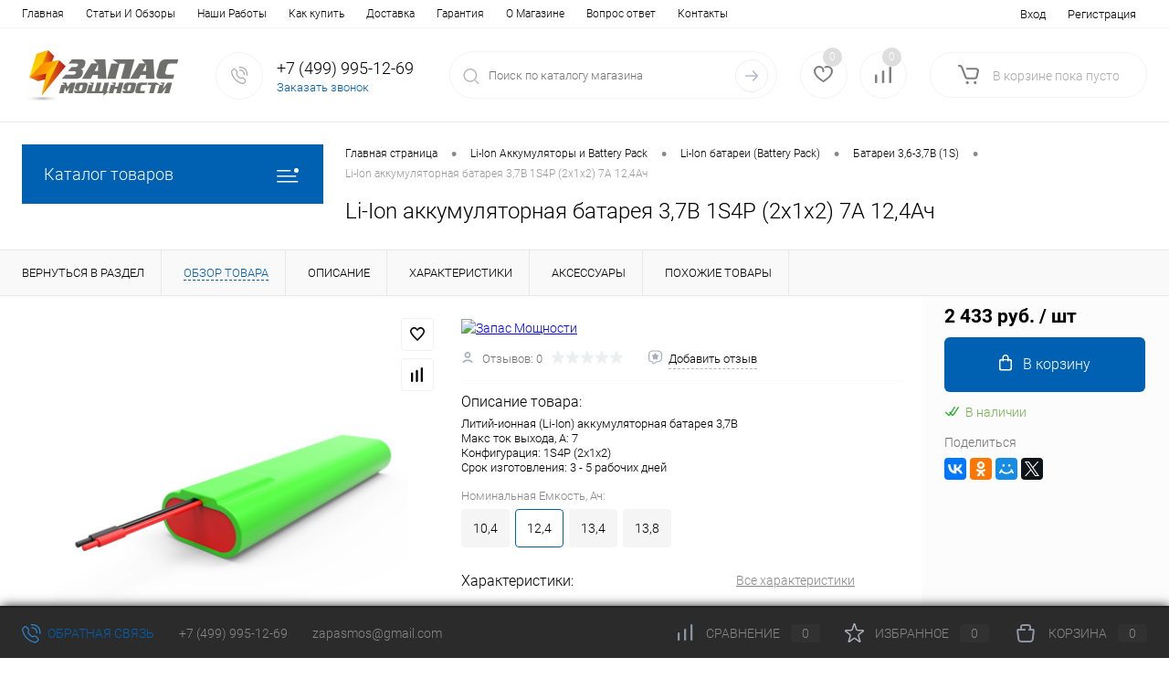

--- FILE ---
content_type: text/html; charset=UTF-8
request_url: https://zapas-m.ru/shop/UID_li_ion_akkumulyatornaya_batareya_3_7v_1s4p_2x1x2.html?offerID=1292
body_size: 44958
content:
<!DOCTYPE html>
<html lang="ru">
	<head>
		<meta charset="UTF-8">
		<meta name="format-detection" content="telephone=no">
		<meta name="viewport" content="width=device-width, initial-scale=1, maximum-scale=1, user-scalable=0"/>
		<link rel="shortcut icon" type="image/x-icon" href="/favicon.ico?v=1696956376" />
		<meta http-equiv="X-UA-Compatible" content="IE=edge">
		<meta name="theme-color" content="#3498db">
		<meta http-equiv="Content-Type" content="text/html; charset=UTF-8" />
<meta name="robots" content="index, follow" />
<meta name="description" content="Оригинальные Li-Ion аккумуляторная батарея 3,7В 1S4P (2x1x2) 7А  100% наличие. Быстрая доставка. Гарантия качества. Интернет магазин Запас Мощности." />
<link href="/bitrix/cache/css/s1/dresscode/kernel_main/kernel_main_v1.css?176820119010074" type="text/css"  rel="stylesheet" />
<link href="/bitrix/js/ui/design-tokens/dist/ui.design-tokens.min.css?173573989223463" type="text/css"  rel="stylesheet" />
<link href="/bitrix/js/ui/fonts/opensans/ui.font.opensans.min.css?16969563482320" type="text/css"  rel="stylesheet" />
<link href="/bitrix/js/main/popup/dist/main.popup.bundle.min.css?175083456828056" type="text/css"  rel="stylesheet" />
<link href="/bitrix/cache/css/s1/dresscode/page_a97a59d8eb5614859e6f2960e769e9d5/page_a97a59d8eb5614859e6f2960e769e9d5_v1.css?176820121284578" type="text/css"  rel="stylesheet" />
<link href="/bitrix/cache/css/s1/dresscode/template_22a6658dbc423e5a93f569711c695c73/template_22a6658dbc423e5a93f569711c695c73_v1.css?1768201212276618" type="text/css"  data-template-style="true" rel="stylesheet" />
<link href="/bitrix/panel/main/popup.min.css?169695637620774" type="text/css"  data-template-style="true"  rel="stylesheet" />
<script>if(!window.BX)window.BX={};if(!window.BX.message)window.BX.message=function(mess){if(typeof mess==='object'){for(let i in mess) {BX.message[i]=mess[i];} return true;}};</script>
<script>(window.BX||top.BX).message({"JS_CORE_LOADING":"Загрузка...","JS_CORE_NO_DATA":"- Нет данных -","JS_CORE_WINDOW_CLOSE":"Закрыть","JS_CORE_WINDOW_EXPAND":"Развернуть","JS_CORE_WINDOW_NARROW":"Свернуть в окно","JS_CORE_WINDOW_SAVE":"Сохранить","JS_CORE_WINDOW_CANCEL":"Отменить","JS_CORE_WINDOW_CONTINUE":"Продолжить","JS_CORE_H":"ч","JS_CORE_M":"м","JS_CORE_S":"с","JSADM_AI_HIDE_EXTRA":"Скрыть лишние","JSADM_AI_ALL_NOTIF":"Показать все","JSADM_AUTH_REQ":"Требуется авторизация!","JS_CORE_WINDOW_AUTH":"Войти","JS_CORE_IMAGE_FULL":"Полный размер"});</script>

<script src="/bitrix/js/main/core/core.min.js?1755007628229643"></script>

<script>BX.Runtime.registerExtension({"name":"main.core","namespace":"BX","loaded":true});</script>
<script>BX.setJSList(["\/bitrix\/js\/main\/core\/core_ajax.js","\/bitrix\/js\/main\/core\/core_promise.js","\/bitrix\/js\/main\/polyfill\/promise\/js\/promise.js","\/bitrix\/js\/main\/loadext\/loadext.js","\/bitrix\/js\/main\/loadext\/extension.js","\/bitrix\/js\/main\/polyfill\/promise\/js\/promise.js","\/bitrix\/js\/main\/polyfill\/find\/js\/find.js","\/bitrix\/js\/main\/polyfill\/includes\/js\/includes.js","\/bitrix\/js\/main\/polyfill\/matches\/js\/matches.js","\/bitrix\/js\/ui\/polyfill\/closest\/js\/closest.js","\/bitrix\/js\/main\/polyfill\/fill\/main.polyfill.fill.js","\/bitrix\/js\/main\/polyfill\/find\/js\/find.js","\/bitrix\/js\/main\/polyfill\/matches\/js\/matches.js","\/bitrix\/js\/main\/polyfill\/core\/dist\/polyfill.bundle.js","\/bitrix\/js\/main\/core\/core.js","\/bitrix\/js\/main\/polyfill\/intersectionobserver\/js\/intersectionobserver.js","\/bitrix\/js\/main\/lazyload\/dist\/lazyload.bundle.js","\/bitrix\/js\/main\/polyfill\/core\/dist\/polyfill.bundle.js","\/bitrix\/js\/main\/parambag\/dist\/parambag.bundle.js"]);
</script>
<script>BX.Runtime.registerExtension({"name":"jquery2","namespace":"window","loaded":true});</script>
<script>BX.Runtime.registerExtension({"name":"ui.dexie","namespace":"BX.DexieExport","loaded":true});</script>
<script>BX.Runtime.registerExtension({"name":"ls","namespace":"window","loaded":true});</script>
<script>BX.Runtime.registerExtension({"name":"fx","namespace":"window","loaded":true});</script>
<script>BX.Runtime.registerExtension({"name":"fc","namespace":"window","loaded":true});</script>
<script>BX.Runtime.registerExtension({"name":"pull.protobuf","namespace":"BX","loaded":true});</script>
<script>BX.Runtime.registerExtension({"name":"rest.client","namespace":"window","loaded":true});</script>
<script>(window.BX||top.BX).message({"pull_server_enabled":"Y","pull_config_timestamp":1750834610,"shared_worker_allowed":"Y","pull_guest_mode":"N","pull_guest_user_id":0,"pull_worker_mtime":1744784840});(window.BX||top.BX).message({"PULL_OLD_REVISION":"Для продолжения корректной работы с сайтом необходимо перезагрузить страницу."});</script>
<script>BX.Runtime.registerExtension({"name":"pull.client","namespace":"BX","loaded":true});</script>
<script>BX.Runtime.registerExtension({"name":"pull","namespace":"window","loaded":true});</script>
<script>BX.Runtime.registerExtension({"name":"ui.design-tokens","namespace":"window","loaded":true});</script>
<script>BX.Runtime.registerExtension({"name":"main.pageobject","namespace":"BX","loaded":true});</script>
<script>(window.BX||top.BX).message({"JS_CORE_LOADING":"Загрузка...","JS_CORE_NO_DATA":"- Нет данных -","JS_CORE_WINDOW_CLOSE":"Закрыть","JS_CORE_WINDOW_EXPAND":"Развернуть","JS_CORE_WINDOW_NARROW":"Свернуть в окно","JS_CORE_WINDOW_SAVE":"Сохранить","JS_CORE_WINDOW_CANCEL":"Отменить","JS_CORE_WINDOW_CONTINUE":"Продолжить","JS_CORE_H":"ч","JS_CORE_M":"м","JS_CORE_S":"с","JSADM_AI_HIDE_EXTRA":"Скрыть лишние","JSADM_AI_ALL_NOTIF":"Показать все","JSADM_AUTH_REQ":"Требуется авторизация!","JS_CORE_WINDOW_AUTH":"Войти","JS_CORE_IMAGE_FULL":"Полный размер"});</script>
<script>BX.Runtime.registerExtension({"name":"window","namespace":"window","loaded":true});</script>
<script>BX.Runtime.registerExtension({"name":"ui.fonts.opensans","namespace":"window","loaded":true});</script>
<script>BX.Runtime.registerExtension({"name":"main.popup","namespace":"BX.Main","loaded":true});</script>
<script>BX.Runtime.registerExtension({"name":"popup","namespace":"window","loaded":true});</script>
<script>(window.BX||top.BX).message({"AMPM_MODE":false});(window.BX||top.BX).message({"MONTH_1":"Январь","MONTH_2":"Февраль","MONTH_3":"Март","MONTH_4":"Апрель","MONTH_5":"Май","MONTH_6":"Июнь","MONTH_7":"Июль","MONTH_8":"Август","MONTH_9":"Сентябрь","MONTH_10":"Октябрь","MONTH_11":"Ноябрь","MONTH_12":"Декабрь","MONTH_1_S":"января","MONTH_2_S":"февраля","MONTH_3_S":"марта","MONTH_4_S":"апреля","MONTH_5_S":"мая","MONTH_6_S":"июня","MONTH_7_S":"июля","MONTH_8_S":"августа","MONTH_9_S":"сентября","MONTH_10_S":"октября","MONTH_11_S":"ноября","MONTH_12_S":"декабря","MON_1":"янв","MON_2":"фев","MON_3":"мар","MON_4":"апр","MON_5":"мая","MON_6":"июн","MON_7":"июл","MON_8":"авг","MON_9":"сен","MON_10":"окт","MON_11":"ноя","MON_12":"дек","DAY_OF_WEEK_0":"Воскресенье","DAY_OF_WEEK_1":"Понедельник","DAY_OF_WEEK_2":"Вторник","DAY_OF_WEEK_3":"Среда","DAY_OF_WEEK_4":"Четверг","DAY_OF_WEEK_5":"Пятница","DAY_OF_WEEK_6":"Суббота","DOW_0":"Вс","DOW_1":"Пн","DOW_2":"Вт","DOW_3":"Ср","DOW_4":"Чт","DOW_5":"Пт","DOW_6":"Сб","FD_SECOND_AGO_0":"#VALUE# секунд назад","FD_SECOND_AGO_1":"#VALUE# секунду назад","FD_SECOND_AGO_10_20":"#VALUE# секунд назад","FD_SECOND_AGO_MOD_1":"#VALUE# секунду назад","FD_SECOND_AGO_MOD_2_4":"#VALUE# секунды назад","FD_SECOND_AGO_MOD_OTHER":"#VALUE# секунд назад","FD_SECOND_DIFF_0":"#VALUE# секунд","FD_SECOND_DIFF_1":"#VALUE# секунда","FD_SECOND_DIFF_10_20":"#VALUE# секунд","FD_SECOND_DIFF_MOD_1":"#VALUE# секунда","FD_SECOND_DIFF_MOD_2_4":"#VALUE# секунды","FD_SECOND_DIFF_MOD_OTHER":"#VALUE# секунд","FD_SECOND_SHORT":"#VALUE#с","FD_MINUTE_AGO_0":"#VALUE# минут назад","FD_MINUTE_AGO_1":"#VALUE# минуту назад","FD_MINUTE_AGO_10_20":"#VALUE# минут назад","FD_MINUTE_AGO_MOD_1":"#VALUE# минуту назад","FD_MINUTE_AGO_MOD_2_4":"#VALUE# минуты назад","FD_MINUTE_AGO_MOD_OTHER":"#VALUE# минут назад","FD_MINUTE_DIFF_0":"#VALUE# минут","FD_MINUTE_DIFF_1":"#VALUE# минута","FD_MINUTE_DIFF_10_20":"#VALUE# минут","FD_MINUTE_DIFF_MOD_1":"#VALUE# минута","FD_MINUTE_DIFF_MOD_2_4":"#VALUE# минуты","FD_MINUTE_DIFF_MOD_OTHER":"#VALUE# минут","FD_MINUTE_0":"#VALUE# минут","FD_MINUTE_1":"#VALUE# минуту","FD_MINUTE_10_20":"#VALUE# минут","FD_MINUTE_MOD_1":"#VALUE# минуту","FD_MINUTE_MOD_2_4":"#VALUE# минуты","FD_MINUTE_MOD_OTHER":"#VALUE# минут","FD_MINUTE_SHORT":"#VALUE#мин","FD_HOUR_AGO_0":"#VALUE# часов назад","FD_HOUR_AGO_1":"#VALUE# час назад","FD_HOUR_AGO_10_20":"#VALUE# часов назад","FD_HOUR_AGO_MOD_1":"#VALUE# час назад","FD_HOUR_AGO_MOD_2_4":"#VALUE# часа назад","FD_HOUR_AGO_MOD_OTHER":"#VALUE# часов назад","FD_HOUR_DIFF_0":"#VALUE# часов","FD_HOUR_DIFF_1":"#VALUE# час","FD_HOUR_DIFF_10_20":"#VALUE# часов","FD_HOUR_DIFF_MOD_1":"#VALUE# час","FD_HOUR_DIFF_MOD_2_4":"#VALUE# часа","FD_HOUR_DIFF_MOD_OTHER":"#VALUE# часов","FD_HOUR_SHORT":"#VALUE#ч","FD_YESTERDAY":"вчера","FD_TODAY":"сегодня","FD_TOMORROW":"завтра","FD_DAY_AGO_0":"#VALUE# дней назад","FD_DAY_AGO_1":"#VALUE# день назад","FD_DAY_AGO_10_20":"#VALUE# дней назад","FD_DAY_AGO_MOD_1":"#VALUE# день назад","FD_DAY_AGO_MOD_2_4":"#VALUE# дня назад","FD_DAY_AGO_MOD_OTHER":"#VALUE# дней назад","FD_DAY_DIFF_0":"#VALUE# дней","FD_DAY_DIFF_1":"#VALUE# день","FD_DAY_DIFF_10_20":"#VALUE# дней","FD_DAY_DIFF_MOD_1":"#VALUE# день","FD_DAY_DIFF_MOD_2_4":"#VALUE# дня","FD_DAY_DIFF_MOD_OTHER":"#VALUE# дней","FD_DAY_AT_TIME":"#DAY# в #TIME#","FD_DAY_SHORT":"#VALUE#д","FD_MONTH_AGO_0":"#VALUE# месяцев назад","FD_MONTH_AGO_1":"#VALUE# месяц назад","FD_MONTH_AGO_10_20":"#VALUE# месяцев назад","FD_MONTH_AGO_MOD_1":"#VALUE# месяц назад","FD_MONTH_AGO_MOD_2_4":"#VALUE# месяца назад","FD_MONTH_AGO_MOD_OTHER":"#VALUE# месяцев назад","FD_MONTH_DIFF_0":"#VALUE# месяцев","FD_MONTH_DIFF_1":"#VALUE# месяц","FD_MONTH_DIFF_10_20":"#VALUE# месяцев","FD_MONTH_DIFF_MOD_1":"#VALUE# месяц","FD_MONTH_DIFF_MOD_2_4":"#VALUE# месяца","FD_MONTH_DIFF_MOD_OTHER":"#VALUE# месяцев","FD_MONTH_SHORT":"#VALUE#мес","FD_YEARS_AGO_0":"#VALUE# лет назад","FD_YEARS_AGO_1":"#VALUE# год назад","FD_YEARS_AGO_10_20":"#VALUE# лет назад","FD_YEARS_AGO_MOD_1":"#VALUE# год назад","FD_YEARS_AGO_MOD_2_4":"#VALUE# года назад","FD_YEARS_AGO_MOD_OTHER":"#VALUE# лет назад","FD_YEARS_DIFF_0":"#VALUE# лет","FD_YEARS_DIFF_1":"#VALUE# год","FD_YEARS_DIFF_10_20":"#VALUE# лет","FD_YEARS_DIFF_MOD_1":"#VALUE# год","FD_YEARS_DIFF_MOD_2_4":"#VALUE# года","FD_YEARS_DIFF_MOD_OTHER":"#VALUE# лет","FD_YEARS_SHORT_0":"#VALUE#л","FD_YEARS_SHORT_1":"#VALUE#г","FD_YEARS_SHORT_10_20":"#VALUE#л","FD_YEARS_SHORT_MOD_1":"#VALUE#г","FD_YEARS_SHORT_MOD_2_4":"#VALUE#г","FD_YEARS_SHORT_MOD_OTHER":"#VALUE#л","CAL_BUTTON":"Выбрать","CAL_TIME_SET":"Установить время","CAL_TIME":"Время","FD_LAST_SEEN_TOMORROW":"завтра в #TIME#","FD_LAST_SEEN_NOW":"только что","FD_LAST_SEEN_TODAY":"сегодня в #TIME#","FD_LAST_SEEN_YESTERDAY":"вчера в #TIME#","FD_LAST_SEEN_MORE_YEAR":"более года назад","FD_UNIT_ORDER":"Y m d H i s","FD_SEPARATOR":"\u0026#32;","FD_SEPARATOR_SHORT":"\u0026#32;"});</script>
<script type="extension/settings" data-extension="main.date">{"formats":{"FORMAT_DATE":"DD.MM.YYYY","FORMAT_DATETIME":"DD.MM.YYYY HH:MI:SS","SHORT_DATE_FORMAT":"d.m.Y","MEDIUM_DATE_FORMAT":"j M Y","LONG_DATE_FORMAT":"j F Y","DAY_MONTH_FORMAT":"j F","DAY_SHORT_MONTH_FORMAT":"j M","SHORT_DAY_OF_WEEK_MONTH_FORMAT":"D, j F","SHORT_DAY_OF_WEEK_SHORT_MONTH_FORMAT":"D, j M","DAY_OF_WEEK_MONTH_FORMAT":"l, j F","FULL_DATE_FORMAT":"l, j F  Y","SHORT_TIME_FORMAT":"H:i","LONG_TIME_FORMAT":"H:i:s"}}</script>
<script>BX.Runtime.registerExtension({"name":"main.date","namespace":"BX.Main","loaded":true});</script>
<script>(window.BX||top.BX).message({"WEEK_START":1});</script>
<script>BX.Runtime.registerExtension({"name":"date","namespace":"window","loaded":true});</script>
<script>(window.BX||top.BX).message({"LANGUAGE_ID":"ru","FORMAT_DATE":"DD.MM.YYYY","FORMAT_DATETIME":"DD.MM.YYYY HH:MI:SS","COOKIE_PREFIX":"BITRIX_SM","SERVER_TZ_OFFSET":"10800","UTF_MODE":"Y","SITE_ID":"s1","SITE_DIR":"\/","USER_ID":"","SERVER_TIME":1768367058,"USER_TZ_OFFSET":0,"USER_TZ_AUTO":"Y","bitrix_sessid":"a92848e339b53f11d96350026e61010d"});</script>


<script  src="/bitrix/cache/js/s1/dresscode/kernel_main/kernel_main_v1.js?1768201206158483"></script>
<script src="/bitrix/js/main/jquery/jquery-2.2.4.min.js?169695634385578"></script>
<script src="/bitrix/js/ui/dexie/dist/dexie.bundle.min.js?1750834620102530"></script>
<script src="/bitrix/js/main/core/core_ls.min.js?17357406522683"></script>
<script src="/bitrix/js/main/core/core_frame_cache.min.js?175083463710481"></script>
<script src="/bitrix/js/pull/protobuf/protobuf.min.js?169695634676433"></script>
<script src="/bitrix/js/pull/protobuf/model.min.js?169695634614190"></script>
<script src="/bitrix/js/rest/client/rest.client.min.js?16969563439240"></script>
<script src="/bitrix/js/pull/client/pull.client.min.js?174706224949849"></script>
<script src="/bitrix/js/main/popup/dist/main.popup.bundle.min.js?176180471967480"></script>
<script>BX.setJSList(["\/bitrix\/js\/main\/core\/core_fx.js","\/bitrix\/js\/main\/pageobject\/dist\/pageobject.bundle.js","\/bitrix\/js\/main\/core\/core_window.js","\/bitrix\/js\/main\/date\/main.date.js","\/bitrix\/js\/main\/core\/core_date.js","\/bitrix\/js\/main\/session.js","\/bitrix\/js\/main\/utils.js","\/bitrix\/templates\/dresscode\/components\/dresscode\/catalog\/.default\/script.js","\/bitrix\/components\/dresscode\/catalog.item\/templates\/detail\/script.js","\/bitrix\/components\/dresscode\/catalog.item\/templates\/detail\/js\/morePicturesCarousel.js","\/bitrix\/components\/dresscode\/catalog.item\/templates\/detail\/js\/pictureSlider.js","\/bitrix\/components\/dresscode\/catalog.item\/templates\/detail\/js\/zoomer.js","\/bitrix\/components\/dresscode\/catalog.item\/templates\/detail\/js\/tags.js","\/bitrix\/components\/dresscode\/catalog.item\/templates\/detail\/js\/plus.js","\/bitrix\/components\/dresscode\/catalog.item\/templates\/detail\/js\/tabs.js","\/bitrix\/components\/dresscode\/catalog.item\/templates\/detail\/js\/sku.js","\/bitrix\/templates\/dresscode\/js\/jquery-1.11.0.min.js","\/bitrix\/templates\/dresscode\/js\/jquery.easing.1.3.js","\/bitrix\/templates\/dresscode\/js\/rangeSlider.js","\/bitrix\/templates\/dresscode\/js\/maskedinput.js","\/bitrix\/templates\/dresscode\/js\/system.js","\/bitrix\/templates\/dresscode\/js\/topMenu.js","\/bitrix\/templates\/dresscode\/js\/topSearch.js","\/bitrix\/templates\/dresscode\/js\/dwCarousel.js","\/bitrix\/templates\/dresscode\/js\/dwSlider.js","\/bitrix\/templates\/dresscode\/js\/dwZoomer.js","\/bitrix\/templates\/dresscode\/js\/dwTimer.js","\/bitrix\/components\/dresscode\/sale.geo.positiion\/templates\/.default\/script.js","\/bitrix\/templates\/dresscode\/components\/bitrix\/form.result.new\/modal\/script.js","\/bitrix\/components\/dresscode\/search.line\/templates\/version2\/script.js","\/bitrix\/templates\/dresscode\/components\/bitrix\/menu\/leftMenu\/script.js","\/bitrix\/templates\/dresscode\/components\/bitrix\/catalog.bigdata.products\/.default\/script.js","\/bitrix\/components\/dresscode\/catalog.product.subscribe.online\/templates\/.default\/script.js"]);</script>
<script>BX.setCSSList(["\/bitrix\/js\/main\/core\/css\/core_date.css","\/bitrix\/templates\/dresscode\/components\/dresscode\/catalog\/.default\/style.css","\/bitrix\/components\/dresscode\/catalog.item\/templates\/detail\/style.css","\/bitrix\/components\/dresscode\/catalog.item\/templates\/detail\/css\/review.css","\/bitrix\/components\/dresscode\/catalog.item\/templates\/detail\/css\/media.css","\/bitrix\/components\/dresscode\/catalog.item\/templates\/detail\/css\/set.css","\/bitrix\/templates\/dresscode\/components\/bitrix\/system.pagenavigation\/round\/style.css","\/bitrix\/templates\/dresscode\/fonts\/roboto\/roboto.css","\/bitrix\/templates\/dresscode\/themes\/white\/ultramarine\/style.css","\/bitrix\/templates\/dresscode\/headers\/header2\/css\/style.css","\/bitrix\/templates\/dresscode\/headers\/header2\/css\/types\/type1.css","\/bitrix\/templates\/dresscode\/components\/bitrix\/menu\/topMenu\/style.css","\/bitrix\/components\/dresscode\/sale.geo.positiion\/templates\/.default\/style.css","\/bitrix\/templates\/dresscode\/components\/bitrix\/form.result.new\/modal\/style.css","\/bitrix\/components\/dresscode\/search.line\/templates\/version2\/style.css","\/bitrix\/components\/dresscode\/favorite.line\/templates\/version2\/style.css","\/bitrix\/components\/dresscode\/compare.line\/templates\/version2\/style.css","\/bitrix\/templates\/dresscode\/components\/bitrix\/sale.basket.basket.line\/topCart2\/style.css","\/bitrix\/templates\/dresscode\/components\/bitrix\/menu\/leftMenu\/style.css","\/bitrix\/templates\/dresscode\/components\/bitrix\/menu\/leftSubMenu\/style.css","\/bitrix\/templates\/dresscode\/components\/bitrix\/news.list\/leftNews\/style.css","\/bitrix\/templates\/dresscode\/components\/bitrix\/subscribe.form\/.default\/style.css","\/bitrix\/templates\/dresscode\/components\/bitrix\/news.list\/leftCollection\/style.css","\/bitrix\/templates\/dresscode\/components\/bitrix\/news.list\/leftBlog\/style.css","\/bitrix\/templates\/dresscode\/components\/bitrix\/breadcrumb\/.default\/style.css","\/bitrix\/components\/dresscode\/products.by.filter\/templates\/.default\/style.css","\/bitrix\/components\/dresscode\/catalog.viewed.product\/templates\/.default\/style.css","\/bitrix\/templates\/dresscode\/components\/bitrix\/catalog.bigdata.products\/.default\/style.css","\/bitrix\/templates\/dresscode\/styles.css","\/bitrix\/templates\/dresscode\/template_styles.css"]);</script>
<style>.edost_I2_L1 path { opacity: 0.1; stroke: var(--edost_color, #0087ff); stroke-width: 24; stroke-linecap: round; animation: edost_I2_L1 1.2s linear infinite; } @keyframes edost_I2_L1 { 0% { opacity: 1; } 100% { opacity: 0.1; } } :root { --edost_color: #27b; --edost_color_light: #64a0cf;--edost_color_map: #27b; --edost_color_map_light: #64a0cf; }</style>
<script>var edost_loading_ico = '<svg class="edost_I2_L edost_I2_L1" viewBox="0 0 256 256"> <path style="animation-delay: 0.1s;" d="M128,17l0,35"/> <path style="animation-delay: 0.2s;" d="M185,32l-17,30"/> <path style="animation-delay: 0.3s;" d="M225,72l-30,17"/> <path style="animation-delay: 0.4s;" d="M239,128l-35,0"/> <path style="animation-delay: 0.5s;" d="M195,167l30,17"/> <path style="animation-delay: 0.6s;" d="M183,225l-17,-30"/> <path style="animation-delay: 0.7s;" d="M128,205l0,35"/> <path style="animation-delay: 0.8s;" d="M89,195l-17,30"/> <path style="animation-delay: 0.9s;" d="M61,165l-30,17"/> <path style="animation-delay: 1.0s;" d="M51,128l-35,-0"/> <path style="animation-delay: 1.1s;" d="M31,73l30,17"/> <path style="animation-delay: 1.2s;" d="M89,61l-17,-30"/> </svg>';</script>
<script>
					(function () {
						"use strict";

						var counter = function ()
						{
							var cookie = (function (name) {
								var parts = ("; " + document.cookie).split("; " + name + "=");
								if (parts.length == 2) {
									try {return JSON.parse(decodeURIComponent(parts.pop().split(";").shift()));}
									catch (e) {}
								}
							})("BITRIX_CONVERSION_CONTEXT_s1");

							if (cookie && cookie.EXPIRE >= BX.message("SERVER_TIME"))
								return;

							var request = new XMLHttpRequest();
							request.open("POST", "/bitrix/tools/conversion/ajax_counter.php", true);
							request.setRequestHeader("Content-type", "application/x-www-form-urlencoded");
							request.send(
								"SITE_ID="+encodeURIComponent("s1")+
								"&sessid="+encodeURIComponent(BX.bitrix_sessid())+
								"&HTTP_REFERER="+encodeURIComponent(document.referrer)
							);
						};

						if (window.frameRequestStart === true)
							BX.addCustomEvent("onFrameDataReceived", counter);
						else
							BX.ready(counter);
					})();
				</script>
<!-- Yandex.Metrika counter --> <script data-skip-moving="true">    (function(m,e,t,r,i,k,a){m[i]=m[i]||function(){(m[i].a=m[i].a||[]).push(arguments)};    m[i].l=1*new Date();k=e.createElement(t),a=e.getElementsByTagName(t)[0],k.async=1,k.src=r,a.parentNode.insertBefore(k,a)})    (window, document, "script", "https://mc.yandex.ru/metrika/tag.js", "ym");     ym(232092, "init", {         clickmap:true,         trackLinks:true,         accurateTrackBounce:true,         ecommerce:"dataLayer"    }); </script> <noscript><div><img src="https://mc.yandex.ru/watch/232092" style="position:absolute; left:-9999px;" alt="" /></div></noscript> <!-- /Yandex.Metrika counter -->
<meta property="og:title" content="Li-Ion аккумуляторная батарея 3,7В 1S4P (2x1x2) 7А" />
<meta property="og:description" content="Литий-ионная &amp;#40;Li-Ion&amp;#41; аккумуляторная батарея 3,7В&lt;br /&gt;
Макс ток выхода, А: 7&lt;br /&gt;
Конфигурация: 1S4P &amp;#40;2x1x2&amp;#41;&lt;br /&gt;
Срок изготовления: 3 - 5 рабочих дней" />
<meta property="og:url" content="https://zapas-m.ru/shop/UID_li_ion_akkumulyatornaya_batareya_3_7v_1s4p_2x1x2.html" />
<meta property="og:type" content="website" />
<meta property="og:image" content="https://zapas-m.ru/upload/iblock/7f0/y25dd0ughv3w73125r640zmffu2trw8i.jpg" />



<script  src="/bitrix/cache/js/s1/dresscode/template_74a4611040ef18ffa94d67a75d482849/template_74a4611040ef18ffa94d67a75d482849_v1.js?1768201190198810"></script>
<script  src="/bitrix/cache/js/s1/dresscode/page_312bf18d4f9ccd182787ad502a5b7f32/page_312bf18d4f9ccd182787ad502a5b7f32_v1.js?176820121233740"></script>

		<title>Купить оригинальные  Li-Ion аккумуляторная батарея 3,7В 1S4P (2x1x2) 7А по лучшей цене с доставкой - интернет магазин Запас Мощности.</title>
		<!-- Chatra {literal} -->
		<!-- /Chatra {/literal} -->
	</head>
	<body class="loading  panels_white">
		<div id="panel">
					</div>
		<div id="foundation">
			<div id="topHeader2">
	<div class="limiter">
		<div class="leftColumn">
				<ul id="topMenu">
		
							<li><a href="/">Главная</a></li>
			
		
							<li><a href="/articles/">Статьи И Обзоры</a></li>
			
		
							<li><a href="/cases/">Наши Работы</a></li>
			
		
							<li><a href="/about/howto/">Как купить</a></li>
			
		
							<li><a href="/about/delivery/">Доставка</a></li>
			
		
							<li><a href="/about/guaranty/">Гарантия</a></li>
			
		
							<li><a href="/about/">О Магазине</a></li>
			
		
							<li><a href="/faq/">Вопрос ответ</a></li>
			
		
							<li><a href="/about/contacts/">Контакты</a></li>
			
			</ul>
		</div>
		<div class="rightColumn">
			<ul id="topService">
				<!--'start_frame_cache_1Kz6Lg'--><!--'end_frame_cache_1Kz6Lg'-->					<li class="top-auth-login"><a href="/auth/?backurl=/shop/UID_li_ion_akkumulyatornaya_batareya_3_7v_1s4p_2x1x2.html?offerID=1292">Вход</a></li>
	<li class="top-auth-register"><a href="/auth/?register=yes&amp;backurl=/shop/UID_li_ion_akkumulyatornaya_batareya_3_7v_1s4p_2x1x2.html?offerID=1292">Регистрация</a></li>
			</ul>
		</div>
	</div>
</div>
<div id="subHeader2">
	<div class="limiter">
		<div class="subTable">
			<div class="subTableColumn">
				<div class="subContainer">
					<div id="logo">
							<a href="/"><img src="/bitrix/templates/dresscode/images/logo.png?v=1696956376" alt=""></a>
					</div>
					<div id="topHeading">
						<div class="vertical">
													</div>
					</div>
					<div id="topCallback" class="telephone">
						<div class="wrap">
							<a href="/callback/" class="icon callBack"></a>
							<div class="nf">
								<span class="heading">+7 (499) 995-12-69</span><a href="#" class="openWebFormModal link callBack" data-id="2">Заказать звонок</a>
<div class="webformModal" id="webFormDwModal_2">
	<div class="webformModalHideScrollBar">
		<div class="webformModalcn100">
			<div class="webformModalContainer">
				<div class="webFormDwModal" data-id="2">
																					<form name="DW_CALLBACK_FORM" action="/shop/UID_li_ion_akkumulyatornaya_batareya_3_7v_1s4p_2x1x2.html?offerID=1292" method="POST" enctype="multipart/form-data"><input type="hidden" name="sessid" id="sessid_5" value="a92848e339b53f11d96350026e61010d" /><input type="hidden" name="WEB_FORM_ID" value="2" />																					<div class="webFormModalHeading">Заказать звонок<a href="#" class="webFormModalHeadingExit"></a></div>
																					<p class="webFormDescription">Оставьте Ваше сообщение и контактные данные и наши специалисты свяжутся с Вами в ближайшее рабочее время для решения Вашего вопроса.</p>
																			<div class="webFormItems">
																											<div class="webFormItem" id="WEB_FORM_ITEM_TELEPHONE">
											<div class="webFormItemCaption">
																																						<img src="/upload/form/c06/c06ee7aaa84d92b0191e351d343b0cce.png" class="webFormItemImage" alt="Ваш телефон">
																								<div class="webFormItemLabel">Ваш телефон<span class="webFormItemRequired">*</span></div>
											</div>
											<div class="webFormItemError"></div>
											<div class="webFormItemField" data-required="Y">
																									<input type="text"  class="inputtext"  name="form_text_6" value="" size="40">																							</div>
										</div>
																																				<div class="webFormItem" id="WEB_FORM_ITEM_NAME">
											<div class="webFormItemCaption">
																																						<img src="/upload/form/8e3/8e31e463287081deaf586d76a9f6fe5a.png" class="webFormItemImage" alt="Ваше имя">
																								<div class="webFormItemLabel">Ваше имя</div>
											</div>
											<div class="webFormItemError"></div>
											<div class="webFormItemField">
																									<input type="text"  class="inputtext"  name="form_text_7" value="" size="40">																							</div>
										</div>
																									<div class="personalInfo">
									<div class="webFormItem">
										<div class="webFormItemError"></div>
										<div class="webFormItemField" data-required="Y">
											<input type="checkbox" class="personalInfoField" name="personalInfo" value="Y"><label class="label-for" data-for="personalInfoField">Я согласен на <a href="/personal-info/" class="pilink">обработку персональных данных.</a><span class="webFormItemRequired">*</span></label>
										</div>
									</div>
								</div>
																	<div class="webFormItem">
										<div class="webFormItemCaption">Защита от автоматического заполнения</div>
											<input type="hidden" name="captcha_sid" value="0828daefc44f8246b63de25e3c5f4dd5" class="webFormCaptchaSid" />
											<div class="webFormCaptchaPicture">
												<div class="recaptcha-v3"></div><script src="https://www.google.com/recaptcha/api.js?render=6Lc_tcQUAAAAADJ1GQpvutE8ontFve9L5_4c7bhR"></script><script>
			BX.addCustomEvent("onFrameDataReceived", function(module_id, command, params) {
				if (typeof renderRecaptcha === 'function'){
					renderRecaptcha('r_696723d2dd38a');
				}
			});
		</script>
											</div>
											<div class="webFormCaptchaLabel">
												Введите символы с картинки<font color='red'><span class='form-required starrequired'>*</span></font>											</div>
										<div class="webFormItemField" data-required="Y">
											
										</div>
									</div>
															</div>
												<div class="webFormError"></div>
						<div class="webFormTools">
							<div class="tb">
								<div class="tc">
									<input  type="submit" name="web_form_submit" value="Отправить" class="sendWebFormDw" />
									<input type="hidden" name="web_form_apply" value="Y" />
								</div>
								<div class="tc"><input type="reset" value="Сбросить" /></div>
							</div>
							<p><span class="form-required starrequired">*</span> - Поля, обязательные для заполнения</p>
						</div>
						</form>									</div>
			</div>
		</div>
	</div>
</div>
<div class="webFormMessage" id="webFormMessage_2">
	<div class="webFormMessageContainer">
		<div class="webFormMessageMiddle">
			<div class="webFormMessageHeading">Сообщение отправлено</div>
			<div class="webFormMessageDescription">Ваше сообщение успешно отправлено. В ближайшее время с Вами свяжется наш специалист</div>
			<a href="#" class="webFormMessageExit">Закрыть окно</a>
		</div>
	</div>
</div>
<script>
	var webFormAjaxDir = "/bitrix/templates/dresscode/components/bitrix/form.result.new/modal/ajax.php";
	var webFormSiteId = "s1";
</script>							</div>
						</div>
					</div>
				</div>
			</div>
			<div class="subTableColumn">
				<div id="topSearchLine">
					<div id="topSearch2">
	<form action="/search/" method="GET" id="topSearchForm">
		<div class="searchContainerInner">
			<div class="searchContainer">
				<div class="searchColumn">
					<input type="text" name="q" value="" autocomplete="off" placeholder="Поиск по каталогу магазина" id="searchQuery">
				</div>
				<div class="searchColumn">
					<input type="submit" name="send" value="Y" id="goSearch">
					<input type="hidden" name="r" value="Y">
				</div>
			</div>
		</div>
	</form>
</div>
<div id="searchResult"></div>
<div id="searchOverlap"></div>
<script>
	var searchAjaxPath = "/bitrix/components/dresscode/search.line/ajax.php";
	var searchProductParams = '{"CACHE_TIME":"3600000","CACHE_TYPE":"A","COMPONENT_TEMPLATE":"version2","COMPOSITE_FRAME_MODE":"A","COMPOSITE_FRAME_TYPE":"AUTO","CONVERT_CASE":"N","CONVERT_CURRENCY":"Y","CURRENCY_ID":"RUB","HIDE_MEASURES":"N","HIDE_NOT_AVAILABLE":"N","IBLOCK_ID":"15","IBLOCK_TYPE":"catalog","LAZY_LOAD_PICTURES":"Y","PRICE_CODE":[],"PROPERTY_CODE":["CML2_AVAILABLE","CML2_ARTICLE","akb_01","ATT_BRAND","SERIES","model","emkost","napriazhenie","akb_09","akb_12","akb_04","akb_06","akb_07","akb_08","akb_10","akb_11","akb_13","akb_16","akb_17","akb_14","akb_15","akb_23","akb_19","akb_20","akb_21","akb_22","char_07","char_01","char_02","char_03","char_04_1","char_04","char_05","char_06","char_08","char_09","char_10","char_11","char_12","char_13","char_14","BALANCER","E_KEY","NTC_SUPPORT","NOMINAL_VOLTAGE","CHARGING_VOLTAGE","BALANCE_VOLTAGE","BALANCE_CURRENT","CURRENT_CONSUMPTION","MAXIMAL_CONTINUOUS_CHARGING_CURRENT","MAXIMAL_CONTINUOUS_DISCHARGING_CURRENT","OVER_CHARGE_DETECTION_VOLTAGE","OVER_CHARGE_DETECTION_DELAY_TIME","OVER_CHARGE_RELEASE_VOLTAGE","OVER_DISCHARGE_DETECTION_VOLTAGE","OVER_DISCHARGE_DETECTION_DELAY_TIME","OVER_DISCHARGE_RELEASE_VOLTAGE","OVER_CURRENT_DETECTION_CURRENT","OVER_CURRENT_DETECTION_DELAY_TIME","OVER_CURRENT_RELEASE_CONDITION","SHORT_PROTECTION_DETECTION_CONDITION","SHORT_PROTECTION_DETECTION_DELAY_TIME","SHORT_PROTECTION_RELEASE_CONDITION","OPERATING_TEMPERATURE_RANGE","STORAGE_TEMPERATURE_RANGE","REF","CONNECTOR_TYPE","RATED_VOLTAGE","RATED_CURRENT","PEAK_CURRENT","CONTACT_TYPE","CONNECTOR_PURPOSE","NUMBER_OF_PINS","PIN_SPACING","MECHANICAL_INSTALLATION","ELECTRICAL_INSTALLATION","CONTACT_MATERIAL","CONTACT_COVER","BODY_MATERIAL","CONNECTOR_COLOR","FLAMMABILITY_CLASS","WORKING_TEMPERATURE","SPATIAL_ORIENTATION","CONNECTOR_RESOURCE","RECOMMENDED_WIRE_SIZE","SIZE","WEIGHT","EXPIRY","DATE_OF_PRODUCTION","WARRANTY","COUNTRY_BRAND","BONUS","COLLECTION","USER_ID","BLOG_POST_ID","MAXIMUM_PRICE","MINIMUM_PRICE","VIDEO","MORE_PROPERTIES","BLOG_COMMENTS_CNT","VOTE_COUNT","OFFERS","SHOW_MENU","SIMILAR_PRODUCT","RATING","SEASON","RELATED_PRODUCT","PRODUCT_DAY","VOTE_SUM","TIMER_START_DATE","DELIVERY","PICKUP","TIMER_LOOP","TIMER_DATE","SHOW_SKU_TABLE","SERVICES","counter","COLOR","ZOOM2","BATTERY_LIFE","SWITCH","GRAF_PROC","LENGTH_OF_CORD","DISPLAY","LOADING_LAUNDRY","FULL_HD_VIDEO_RECORD","INTERFACE","COMPRESSORS","Number_of_Outlets","MAX_RESOLUTION_VIDEO","MAX_BUS_FREQUENCY","MAX_RESOLUTION","FREEZER","POWER_SUB","POWER","HARD_DRIVE_SPACE","MEMORY","OS","ZOOM","PAPER_FEED","SUPPORTED_STANDARTS","VIDEO_FORMAT","SUPPORT_2SIM","MP3","ETHERNET_PORTS","MATRIX","CAMERA","PHOTOSENSITIVITY","DEFROST","SPEED_WIFI","SPIN_SPEED","PRINT_SPEED","SOCKET","IMAGE_STABILIZER","GSM","SIM","TYPE","MEMORY_CARD","TYPE_BODY","TYPE_MOUSE","TYPE_PRINT","CONNECTION","TYPE_OF_CONTROL","TYPE_DISPLAY","TYPE2","REFRESH_RATE","RANGE","AMOUNT_MEMORY","MEMORY_CAPACITY","VIDEO_BRAND","DIAGONAL","RESOLUTION","TOUCH","CORES","LINE_PROC","PROCESSOR","CLOCK_SPEED","TYPE_PROCESSOR","PROCESSOR_SPEED","HARD_DRIVE","HARD_DRIVE_TYPE","Number_of_memory_slots","MAXIMUM_MEMORY_FREQUENCY","TYPE_MEMORY","BLUETOOTH","FM","GPS","HDMI","SMART_TV","USB","WIFI","FLASH","ROTARY_DISPLAY","SUPPORT_3D","SUPPORT_3G","WITH_COOLER","FINGERPRINT","TOTAL_OUTPUT_POWER","VID_ZASTECHKI","VID_SUMKI","PROFILE","VYSOTA_RUCHEK","GAS_CONTROL","GRILL","GENRE","OTSEKOV","CONVECTION","INTAKE_POWER","NAZNAZHENIE","BULK","PODKLADKA","SURFACE_COATING","brand_tyres","SEASONOST","DUST_COLLECTION","DRYING","REMOVABLE_TOP_COVER","CONTROL","FINE_FILTER","FORM_FAKTOR","SKU_COLOR",""],"STEMMING":"N","~CACHE_TIME":"3600000","~CACHE_TYPE":"A","~COMPONENT_TEMPLATE":"version2","~COMPOSITE_FRAME_MODE":"A","~COMPOSITE_FRAME_TYPE":"AUTO","~CONVERT_CASE":"N","~CONVERT_CURRENCY":"Y","~CURRENCY_ID":"RUB","~HIDE_MEASURES":"N","~HIDE_NOT_AVAILABLE":"N","~IBLOCK_ID":"15","~IBLOCK_TYPE":"catalog","~LAZY_LOAD_PICTURES":"Y","~PRICE_CODE":[],"~PROPERTY_CODE":["CML2_AVAILABLE","CML2_ARTICLE","akb_01","ATT_BRAND","SERIES","model","emkost","napriazhenie","akb_09","akb_12","akb_04","akb_06","akb_07","akb_08","akb_10","akb_11","akb_13","akb_16","akb_17","akb_14","akb_15","akb_23","akb_19","akb_20","akb_21","akb_22","char_07","char_01","char_02","char_03","char_04_1","char_04","char_05","char_06","char_08","char_09","char_10","char_11","char_12","char_13","char_14","BALANCER","E_KEY","NTC_SUPPORT","NOMINAL_VOLTAGE","CHARGING_VOLTAGE","BALANCE_VOLTAGE","BALANCE_CURRENT","CURRENT_CONSUMPTION","MAXIMAL_CONTINUOUS_CHARGING_CURRENT","MAXIMAL_CONTINUOUS_DISCHARGING_CURRENT","OVER_CHARGE_DETECTION_VOLTAGE","OVER_CHARGE_DETECTION_DELAY_TIME","OVER_CHARGE_RELEASE_VOLTAGE","OVER_DISCHARGE_DETECTION_VOLTAGE","OVER_DISCHARGE_DETECTION_DELAY_TIME","OVER_DISCHARGE_RELEASE_VOLTAGE","OVER_CURRENT_DETECTION_CURRENT","OVER_CURRENT_DETECTION_DELAY_TIME","OVER_CURRENT_RELEASE_CONDITION","SHORT_PROTECTION_DETECTION_CONDITION","SHORT_PROTECTION_DETECTION_DELAY_TIME","SHORT_PROTECTION_RELEASE_CONDITION","OPERATING_TEMPERATURE_RANGE","STORAGE_TEMPERATURE_RANGE","REF","CONNECTOR_TYPE","RATED_VOLTAGE","RATED_CURRENT","PEAK_CURRENT","CONTACT_TYPE","CONNECTOR_PURPOSE","NUMBER_OF_PINS","PIN_SPACING","MECHANICAL_INSTALLATION","ELECTRICAL_INSTALLATION","CONTACT_MATERIAL","CONTACT_COVER","BODY_MATERIAL","CONNECTOR_COLOR","FLAMMABILITY_CLASS","WORKING_TEMPERATURE","SPATIAL_ORIENTATION","CONNECTOR_RESOURCE","RECOMMENDED_WIRE_SIZE","SIZE","WEIGHT","EXPIRY","DATE_OF_PRODUCTION","WARRANTY","COUNTRY_BRAND","BONUS","COLLECTION","USER_ID","BLOG_POST_ID","MAXIMUM_PRICE","MINIMUM_PRICE","VIDEO","MORE_PROPERTIES","BLOG_COMMENTS_CNT","VOTE_COUNT","OFFERS","SHOW_MENU","SIMILAR_PRODUCT","RATING","SEASON","RELATED_PRODUCT","PRODUCT_DAY","VOTE_SUM","TIMER_START_DATE","DELIVERY","PICKUP","TIMER_LOOP","TIMER_DATE","SHOW_SKU_TABLE","SERVICES","counter","COLOR","ZOOM2","BATTERY_LIFE","SWITCH","GRAF_PROC","LENGTH_OF_CORD","DISPLAY","LOADING_LAUNDRY","FULL_HD_VIDEO_RECORD","INTERFACE","COMPRESSORS","Number_of_Outlets","MAX_RESOLUTION_VIDEO","MAX_BUS_FREQUENCY","MAX_RESOLUTION","FREEZER","POWER_SUB","POWER","HARD_DRIVE_SPACE","MEMORY","OS","ZOOM","PAPER_FEED","SUPPORTED_STANDARTS","VIDEO_FORMAT","SUPPORT_2SIM","MP3","ETHERNET_PORTS","MATRIX","CAMERA","PHOTOSENSITIVITY","DEFROST","SPEED_WIFI","SPIN_SPEED","PRINT_SPEED","SOCKET","IMAGE_STABILIZER","GSM","SIM","TYPE","MEMORY_CARD","TYPE_BODY","TYPE_MOUSE","TYPE_PRINT","CONNECTION","TYPE_OF_CONTROL","TYPE_DISPLAY","TYPE2","REFRESH_RATE","RANGE","AMOUNT_MEMORY","MEMORY_CAPACITY","VIDEO_BRAND","DIAGONAL","RESOLUTION","TOUCH","CORES","LINE_PROC","PROCESSOR","CLOCK_SPEED","TYPE_PROCESSOR","PROCESSOR_SPEED","HARD_DRIVE","HARD_DRIVE_TYPE","Number_of_memory_slots","MAXIMUM_MEMORY_FREQUENCY","TYPE_MEMORY","BLUETOOTH","FM","GPS","HDMI","SMART_TV","USB","WIFI","FLASH","ROTARY_DISPLAY","SUPPORT_3D","SUPPORT_3G","WITH_COOLER","FINGERPRINT","TOTAL_OUTPUT_POWER","VID_ZASTECHKI","VID_SUMKI","PROFILE","VYSOTA_RUCHEK","GAS_CONTROL","GRILL","GENRE","OTSEKOV","CONVECTION","INTAKE_POWER","NAZNAZHENIE","BULK","PODKLADKA","SURFACE_COATING","brand_tyres","SEASONOST","DUST_COLLECTION","DRYING","REMOVABLE_TOP_COVER","CONTROL","FINE_FILTER","FORM_FAKTOR","SKU_COLOR",""],"~STEMMING":"N"}';
</script>
				</div>
			</div>
			<div class="subTableColumn">
				<div class="topWishlist">
					<div id="flushTopwishlist">
						<!--'start_frame_cache_zkASNO'--><div class="wrap">
	<a class="icon" title="Избранное"></a>
	<a class="text">0</a>
</div>
<script>
	window.wishListTemplate = "version2";
</script>
<!--'end_frame_cache_zkASNO'-->					</div>
				</div>
				<div class="topCompare">
					<div id="flushTopCompare">
						<!--'start_frame_cache_yqTuxz'--><div class="wrap">
	<a class="icon" title="Сравнение"></a>
	<a class="text">0</a>
</div>
<script>
	window.compareTemplate = "version2";
</script>
<!--'end_frame_cache_yqTuxz'-->					</div>
				</div>
				<div class="cart">
					<div id="flushTopCart">
						<!--'start_frame_cache_FKauiI'--><div class="wrap">
	<a class="heading"><span class="icon"><span class="count">0</span></span><ins>В корзине <span class="adds">пока</span> пусто</ins></a>
</div>
<script>
	window.topCartTemplate = "topCart2";
</script>
<!--'end_frame_cache_FKauiI'-->					</div>
				</div>
			</div>
		</div>
	</div>
</div>			<div id="main" class="color_white">
				<div class="limiter">
					<div class="compliter">
													<div id="left">
	<a href="/shop/" class="heading orange menuRolled" id="catalogMenuHeading">Каталог товаров<ins></ins></a>
	<div class="collapsed">
					<ul id="leftMenu">
							<li class="eChild allow-dropdown nested">
					<a href="/shop/CID_9.html" class="menuLink">
						<span class="tb">
								<span class="pc">
																			<img src="/upload/resize_cache/iblock/ac1/24_24_1/ac120012144788dd34121286a9dffb23.JPG" alt="Li-Ion Аккумуляторы и Battery Pack" title="Li-Ion Аккумуляторы и Battery Pack">
																		<span class="back"></span>
								</span>
							<span class="tx">
								<span class="link-title">Li-Ion Аккумуляторы и Battery Pack</span>
								<span class="dropdown btn-simple btn-micro"></span>
							</span>
						</span>
					</a>
											<div class="drop">
															<ul class="menuItems">
																			<li class="nested">
																							<a href="/shop/CID_3.html" class="menuLink pictureLink">
													<img src="/upload/resize_cache/iblock/92d/190_100_1/92dba633528b3795fe6ac4a26a470ecb.JPG" alt="Защищенные Li-Ion аккумуляторы">
												</a>
																						<a href="/shop/CID_3.html" class="menuLink">
												<span class="link-title">Защищенные Li-Ion аккумуляторы</span>
												<small></small>
																									<span class="dropdown btn-simple btn-micro"></span>
																							</a>
										</li>
																							<li class="allow-dropdown">
													<ul class="menuDropItems">
																													<li><a href="/shop/CID_r-series.html" class="menuLink">R-series<small></small></a></li>
																													<li><a href="/shop/CID_usb_series.html" class="menuLink">USB series<small></small></a></li>
																											</ul>
												</li>
																														<li class="nested">
																							<a href="/shop/CID_Unprotected_Li-Ion_cells.html" class="menuLink pictureLink">
													<img src="/upload/resize_cache/iblock/499/190_100_1/49909182089b89e0eac61dcc29031264.JPG" alt="Незащищенные Li-Ion аккумуляторы">
												</a>
																						<a href="/shop/CID_Unprotected_Li-Ion_cells.html" class="menuLink">
												<span class="link-title">Незащищенные Li-Ion аккумуляторы</span>
												<small></small>
																									<span class="dropdown btn-simple btn-micro"></span>
																							</a>
										</li>
																							<li class="allow-dropdown">
													<ul class="menuDropItems">
																													<li><a href="/shop/CID_li_ion_akkumulyatory_standartnoy_moshchnosti.html" class="menuLink">Li-Ion Стандартной мощности<small></small></a></li>
																													<li><a href="/shop/CID_hi-drain_Li-Ion-batteries.html" class="menuLink">Li-Ion Высокотоковые<small></small></a></li>
																											</ul>
												</li>
																												</ul>
																						<ul class="menuItems">
																			<li class="nested">
																							<a href="/shop/CID_26.html" class="menuLink pictureLink">
													<img src="/upload/resize_cache/iblock/3f1/190_100_1/3f1335599513c57cd3c110757b3a8681.JPG" alt="Li-Ion батареи (Battery Pack)">
												</a>
																						<a href="/shop/CID_26.html" class="menuLink">
												<span class="link-title">Li-Ion батареи (Battery Pack)</span>
												<small></small>
																									<span class="dropdown btn-simple btn-micro"></span>
																							</a>
										</li>
																					<li class="allow-dropdown">
												<ul class="menuDropItems">
																											<li><a href="/shop/CID_3%2C7V_Li-Ion_Battery_Pack.html" class="menuLink">Батареи 3,6-3,7В (1S)<small></small></a></li>
																											<li><a href="/shop/CID_7%2C4V_Li-Ion_Battery_Pack.html" class="menuLink">Батареи 7,2-7,4В (2S)<small></small></a></li>
																											<li><a href="/shop/CID_11%2C1V_Li-Ion_Battery_Pack.html" class="menuLink">Батареи 10,8-11,1В (3S)<small></small></a></li>
																											<li><a href="/shop/CID_14%2C8V_Li-Ion_Battery_Pack.html" class="menuLink">Батареи 14,4-14,8В (4S)<small></small></a></li>
																											<li><a href="/shop/CID_18%2C5V_Li-Ion_Battery_Pack.html" class="menuLink">Батареи 18-18,5 (5S)<small></small></a></li>
																											<li><a href="/shop/CID_22%2C2V_Li-Ion_Battery_Pack.html" class="menuLink">Батареи 21,6-22,2В (6S)<small></small></a></li>
																											<li><a href="/shop/CID_25%2C9V_Li-Ion_Battery_Pack.html" class="menuLink">Батареи 25,2-25,9В (7S)<small></small></a></li>
																											<li><a href="/shop/CID_29%2C6V_Li-Ion_Battery_Pack.html" class="menuLink">Батареи 28,8-29,6В (8S)<small></small></a></li>
																											<li><a href="/shop/CID_batarei_37_0v_10s.html" class="menuLink">Батареи 36-37В (10S)<small></small></a></li>
																											<li><a href="/shop/CID_batarei_48v_13s.html" class="menuLink">Батареи 46,8-48,1В (13S)<small></small></a></li>
																											<li><a href="/shop/CID_batarei_52v_14s.html" class="menuLink">Батареи 50,4-51,8В (14S)<small></small></a></li>
																									</ul>
											</li>
																													<li>
																							<a href="/shop/CID_korpusa_dlya_sborki_li_ion_batarey.html" class="menuLink pictureLink">
													<img src="/upload/resize_cache/iblock/2eb/190_100_1/sct6oqgh7124sqd28a5rm4b3n2naisjl.JPG" alt="Корпуса для сборки Li-Ion батарей">
												</a>
																						<a href="/shop/CID_korpusa_dlya_sborki_li_ion_batarey.html" class="menuLink">
												<span class="link-title">Корпуса для сборки Li-Ion батарей</span>
												<small></small>
																							</a>
										</li>
																													<li class="nested">
																							<a href="/shop/CID_Battery_Accessories.html" class="menuLink pictureLink">
													<img src="/upload/resize_cache/iblock/3e6/190_100_1/3e68628e5f74e81882393ab636a91447.png" alt="Аксессуары для изготовления Battery Pack">
												</a>
																						<a href="/shop/CID_Battery_Accessories.html" class="menuLink">
												<span class="link-title">Аксессуары для изготовления Battery Pack</span>
												<small></small>
																									<span class="dropdown btn-simple btn-micro"></span>
																							</a>
										</li>
																					<li class="allow-dropdown">
												<ul class="menuDropItems">
																											<li><a href="/shop/CID_batareynye_keysy.html" class="menuLink">Батарейные кейсы<small></small></a></li>
																											<li><a href="/shop/CID_brekety-dlya-akkumulyatorov.html" class="menuLink">Брекеты для аккумуляторов<small></small></a></li>
																											<li><a href="/shop/CID_indikatsiya.html" class="menuLink">Индикация<small></small></a></li>
																											<li><a href="/shop/CID_montazhnye-provoda.html" class="menuLink">Монтажные провода<small></small></a></li>
																											<li><a href="/shop/CID_Li-Ion_Battery_Pack_connectors.html" class="menuLink">Разъемы для Li-Ion Battery Pack<small></small></a></li>
																											<li><a href="/shop/CID_svarochnaya_lenta.html" class="menuLink">Сварочная Лента<small></small></a></li>
																											<li><a href="/shop/CID_batareynye_otseki.html" class="menuLink">Холдеры для аккумуляторов<small></small></a></li>
																									</ul>
											</li>
																											</ul>
																						<div id="menuSlider_121" class="menuSlider">
									<ul class="productList slideBox">
																					<li>
															<div class="item product sku" id="bx_1762928987_2157" data-product-iblock-id="15" data-from-cache="N" data-convert-currency="N" data-currency-id="" data-product-id="2157" data-iblock-id="16" data-prop-id="95" data-product-width="220" data-product-height="200" data-hide-measure="N" data-currency="RUB" data-hide-not-available="" data-price-code="">
		<div class="tabloid nowp">
			<a href="#" class="removeFromWishlist" data-id="2157"></a>
							<div class="markerContainer">
										    <div class="marker" style="background-color: #007ef2">Новинка</div>
									</div>
						<div class="rating">
				<i class="m" style="width:0%"></i>
				<i class="h"></i>
			</div>
								    <div class="productTable">
		    	<div class="productColImage">
					<a href="/shop/UID_18650_2600mach_keeppower_p1826hlt_3_7v_zashchishchennyy_nizko_vysokotemperaturnyy_li_ion_akkumulyato.html" class="picture">
													<img src="/upload/resize_cache/iblock/f3b/220_200_1/pidji4zcssnogj7ym9grpr3y9uw0diav.JPG" alt="Купить оригинальные 18650 2600мАч KeepPower (P1826HLT) 3,7В Защищенный низко/высокотемпературный Li-Ion аккумулятор купить в магазине Запас Мощности" title="Купить оригинальные 18650 2600мАч KeepPower (P1826HLT) 3,7В Защищенный низко/высокотемпературный Li-Ion аккумулятор купить в магазине Запас Мощности">
												<span class="getFastView" data-id="2157">Быстрый просмотр</span>
					</a>
		    	</div>
		    	<div class="productColText">
					<a href="/shop/UID_18650_2600mach_keeppower_p1826hlt_3_7v_zashchishchennyy_nizko_vysokotemperaturnyy_li_ion_akkumulyato.html" class="name"><span class="middle">18650 2600мАч KeepPower (P1826HLT) 3,7В Защищенный низко/высокотемпературный Li-Ion аккумулятор</span></a>
																								<a class="price">867 руб.																	<span class="measure"> / шт</span>
																<s class="discount">
																	</s>
							</a>
																<div class="addCartContainer">
																					<a href="#" class="addCart" data-id="2157"><span><img src="/bitrix/templates/dresscode/images/incart.svg" alt="В корзину" class="icon">В корзину</span></a>
																			<div class="quantityContainer">
							<div class="quantityWrapper">
								<a href="#" class="minus"></a><input type="text" class="quantity" value="1" data-step="1" data-max-quantity="497" data-enable-trace="Y"><a href="#" class="plus"></a>
							</div>
						</div>
					</div>
					<a href="/shop/UID_18650_2600mach_keeppower_p1826hlt_3_7v_zashchishchennyy_nizko_vysokotemperaturnyy_li_ion_akkumulyato.html" class="btn-simple add-cart">Подробнее</a>
		    	</div>
		    </div>
			<div class="optional">
				<div class="row">
					<a href="#" class="fastBack label" data-id="2157"><img src="/bitrix/templates/dresscode/images/fastBack.svg" alt="" class="icon">Купить в 1 клик</a>
					<a href="#" class="addCompare label" data-id="2157"><img src="/bitrix/templates/dresscode/images/compare.svg" alt="" class="icon">Сравнение</a>
				</div>
				<div class="row">
					<a href="#" class="addWishlist label" data-id="2157"><img src="/bitrix/templates/dresscode/images/wishlist.svg" alt="" class="icon">В избранное</a>
																		<span class="inStock label changeAvailable"><img src="/bitrix/templates/dresscode/images/inStock.svg" alt="В наличии" class="icon"><span>В наличии</span></span>
															</div>
			</div>
						<div class="clear"></div>
		</div>
	</div>
											</li>
																					<li>
															<div class="item product sku" id="bx_4028463329_2156" data-product-iblock-id="15" data-from-cache="N" data-convert-currency="N" data-currency-id="" data-product-id="2156" data-iblock-id="16" data-prop-id="95" data-product-width="220" data-product-height="200" data-hide-measure="N" data-currency="RUB" data-hide-not-available="" data-price-code="">
		<div class="tabloid nowp">
			<a href="#" class="removeFromWishlist" data-id="2156"></a>
							<div class="markerContainer">
										    <div class="marker" style="background-color: #007ef2">Новинка</div>
									</div>
						<div class="rating">
				<i class="m" style="width:0%"></i>
				<i class="h"></i>
			</div>
								    <div class="productTable">
		    	<div class="productColImage">
					<a href="/shop/UID_26650_7000mach_keeppower_p2670lt_3_6v_zashchishchennyy_nizkotemperaturnyy_li_ion_akkumulyator.html" class="picture">
													<img src="/upload/resize_cache/iblock/40f/220_200_1/a7b2v8opl6f1j6b296plv8srlu63yozs.JPG" alt="Купить оригинальные 26650 7000мАч KeepPower (P2670LT) 3,6В Защищенный низкотемпературный Li-Ion аккумулятор купить в магазине Запас Мощности" title="Купить оригинальные 26650 7000мАч KeepPower (P2670LT) 3,6В Защищенный низкотемпературный Li-Ion аккумулятор купить в магазине Запас Мощности">
												<span class="getFastView" data-id="2156">Быстрый просмотр</span>
					</a>
		    	</div>
		    	<div class="productColText">
					<a href="/shop/UID_26650_7000mach_keeppower_p2670lt_3_6v_zashchishchennyy_nizkotemperaturnyy_li_ion_akkumulyator.html" class="name"><span class="middle">26650 7000мАч KeepPower (P2670LT) 3,6В Защищенный низкотемпературный Li-Ion аккумулятор</span></a>
																								<a class="price">1&nbsp;400 руб.																	<span class="measure"> / шт</span>
																<s class="discount">
																	</s>
							</a>
																<div class="addCartContainer">
																					<a href="#" class="addCart" data-id="2156"><span><img src="/bitrix/templates/dresscode/images/incart.svg" alt="В корзину" class="icon">В корзину</span></a>
																			<div class="quantityContainer">
							<div class="quantityWrapper">
								<a href="#" class="minus"></a><input type="text" class="quantity" value="1" data-step="1" data-max-quantity="1" data-enable-trace="Y"><a href="#" class="plus"></a>
							</div>
						</div>
					</div>
					<a href="/shop/UID_26650_7000mach_keeppower_p2670lt_3_6v_zashchishchennyy_nizkotemperaturnyy_li_ion_akkumulyator.html" class="btn-simple add-cart">Подробнее</a>
		    	</div>
		    </div>
			<div class="optional">
				<div class="row">
					<a href="#" class="fastBack label" data-id="2156"><img src="/bitrix/templates/dresscode/images/fastBack.svg" alt="" class="icon">Купить в 1 клик</a>
					<a href="#" class="addCompare label" data-id="2156"><img src="/bitrix/templates/dresscode/images/compare.svg" alt="" class="icon">Сравнение</a>
				</div>
				<div class="row">
					<a href="#" class="addWishlist label" data-id="2156"><img src="/bitrix/templates/dresscode/images/wishlist.svg" alt="" class="icon">В избранное</a>
																		<span class="inStock label changeAvailable"><img src="/bitrix/templates/dresscode/images/inStock.svg" alt="В наличии" class="icon"><span>В наличии</span></span>
															</div>
			</div>
						<div class="clear"></div>
		</div>
	</div>
											</li>
																			</ul>
									<a href="#" class="slideBtnLeft"></a>
									<a href="#" class="slideBtnRight"></a>
								</div>
								<script>
									$(document).ready(function(){
										$("#menuSlider_121").dwSlider({
											speed: 200,
											delay: 5000,
											leftButton: "#menuSlider_121 .slideBtnLeft",
											rightButton: "#menuSlider_121 .slideBtnRight",
										});
									});
								</script>
													</div>
									</li>
							<li class="eChild allow-dropdown nested">
					<a href="/shop/CID_45.html" class="menuLink">
						<span class="tb">
								<span class="pc">
																			<img src="/upload/resize_cache/iblock/172/24_24_1/1723613a48b017ea19df250ade7e141c.JPG" alt="Платы защиты для Li-Ion аккумуляторов (PCM)" title="Платы защиты для Li-Ion аккумуляторов (PCM)">
																		<span class="back"></span>
								</span>
							<span class="tx">
								<span class="link-title">Платы защиты для Li-Ion аккумуляторов (PCM)</span>
								<span class="dropdown btn-simple btn-micro"></span>
							</span>
						</span>
					</a>
											<div class="drop">
															<ul class="menuItems">
																			<li>
																							<a href="/shop/CID_3%2C7-7%2C4V_%281S-2S%29_PCM.html" class="menuLink pictureLink">
													<img src="/upload/resize_cache/iblock/a0b/190_100_1/a0becca24f208586c8646269bedaeb58.jpg" alt="PCM для 1S(3,7В) - 2S(7,4В)">
												</a>
																						<a href="/shop/CID_3%2C7-7%2C4V_%281S-2S%29_PCM.html" class="menuLink">
												<span class="link-title">PCM для 1S(3,7В) - 2S(7,4В)</span>
												<small></small>
																							</a>
										</li>
																														<li>
																							<a href="/shop/CID_11%2C1-14%2C8%D0%92_%283S-4S%29_PCM.html" class="menuLink pictureLink">
													<img src="/upload/resize_cache/iblock/8c3/190_100_1/8c3f452db8897ee8d185343bcedc7d11.jpg" alt="PCM для 3S(11,1В) - 4S(14,8В)">
												</a>
																						<a href="/shop/CID_11%2C1-14%2C8%D0%92_%283S-4S%29_PCM.html" class="menuLink">
												<span class="link-title">PCM для 3S(11,1В) - 4S(14,8В)</span>
												<small></small>
																							</a>
										</li>
																														<li>
																							<a href="/shop/CID_18%2C5-29%2C6%D0%92_%285S-8S%29_PCM.html" class="menuLink pictureLink">
													<img src="/upload/resize_cache/iblock/3b3/190_100_1/3b361cb7c243267106e2f7e1a331f98a.jpg" alt="PCM для 5S(18,5В) - 9S(33,3В)">
												</a>
																						<a href="/shop/CID_18%2C5-29%2C6%D0%92_%285S-8S%29_PCM.html" class="menuLink">
												<span class="link-title">PCM для 5S(18,5В) - 9S(33,3В)</span>
												<small></small>
																							</a>
										</li>
																														<li>
																							<a href="/shop/CID_33_3_37v_9s_10s_pcm.html" class="menuLink pictureLink">
													<img src="/upload/resize_cache/iblock/0be/190_100_1/0bec495cdc8d96ba9b0694f9d38fe220.jpg" alt="PCM для 10S(37В) - 20S(74,0В)">
												</a>
																						<a href="/shop/CID_33_3_37v_9s_10s_pcm.html" class="menuLink">
												<span class="link-title">PCM для 10S(37В) - 20S(74,0В)</span>
												<small></small>
																							</a>
										</li>
																												</ul>
																											</div>
									</li>
							<li>
					<a href="/shop/CID_power_bank.html" class="menuLink">
						<span class="tb">
								<span class="pc">
																			<img src="/upload/resize_cache/iblock/620/24_24_1/6208cb9262ddeb8a500aa2dee00f6b81.JPG" alt="Power Bank" title="Power Bank">
																		<span class="back"></span>
								</span>
							<span class="tx">
								<span class="link-title">Power Bank</span>
								<span class="dropdown btn-simple btn-micro"></span>
							</span>
						</span>
					</a>
									</li>
							<li class="eChild allow-dropdown nested">
					<a href="/shop/CID_Li-Ion_chargers.html" class="menuLink">
						<span class="tb">
								<span class="pc">
																			<img src="/upload/resize_cache/iblock/ce7/24_24_1/ce7ed9408d637a4a16faaf00af2e557c.JPG" alt="Зарядные Устройства" title="Зарядные Устройства">
																		<span class="back"></span>
								</span>
							<span class="tx">
								<span class="link-title">Зарядные Устройства</span>
								<span class="dropdown btn-simple btn-micro"></span>
							</span>
						</span>
					</a>
											<div class="drop">
															<ul class="menuItems">
																			<li>
																							<a href="/shop/CID_10.html" class="menuLink pictureLink">
													<img src="/upload/resize_cache/iblock/6e8/190_100_1/6e810ec7769794477692016ddd8d7084.png" alt="Для цилиндрических аккумуляторов">
												</a>
																						<a href="/shop/CID_10.html" class="menuLink">
												<span class="link-title">Для цилиндрических аккумуляторов</span>
												<small></small>
																							</a>
										</li>
																														<li>
																							<a href="/shop/CID_47.html" class="menuLink pictureLink">
													<img src="/upload/resize_cache/iblock/165/190_100_1/165dbdc89fe7c9dc9804164d1039d8e8.png" alt="Для Li-Ion Battery Pack">
												</a>
																						<a href="/shop/CID_47.html" class="menuLink">
												<span class="link-title">Для Li-Ion Battery Pack</span>
												<small></small>
																							</a>
										</li>
																												</ul>
																													<div id="menuSlider_158" class="menuSlider">
									<ul class="productList slideBox">
																					<li>
															<div class="item product sku" id="bx_2266646647_2136" data-product-iblock-id="15" data-from-cache="N" data-convert-currency="N" data-currency-id="" data-product-id="2136" data-iblock-id="16" data-prop-id="95" data-product-width="220" data-product-height="200" data-hide-measure="N" data-currency="RUB" data-hide-not-available="" data-price-code="">
		<div class="tabloid nowp">
			<a href="#" class="removeFromWishlist" data-id="2136"></a>
						<div class="rating">
				<i class="m" style="width:0%"></i>
				<i class="h"></i>
			</div>
								    <div class="productTable">
		    	<div class="productColImage">
					<a href="/shop/UID_zaryadnoe_ustroystvo_keeppower_k1_dlya_li_ion_i_ni_mh_akb_usb.html" class="picture">
													<img src="/upload/resize_cache/iblock/d5f/220_200_1/bakyr5cmjji4vo4yenopbn0q0u8r6sae.JPG" alt="Купить оригинальные Зарядное устройство KeepPower K1 для Li-Ion и Ni-Mh АКБ (USB) купить в магазине Запас Мощности" title="Купить оригинальные Зарядное устройство KeepPower K1 для Li-Ion и Ni-Mh АКБ (USB) купить в магазине Запас Мощности">
												<span class="getFastView" data-id="2136">Быстрый просмотр</span>
					</a>
		    	</div>
		    	<div class="productColText">
					<a href="/shop/UID_zaryadnoe_ustroystvo_keeppower_k1_dlya_li_ion_i_ni_mh_akb_usb.html" class="name"><span class="middle">Зарядное устройство KeepPower K1 для Li-Ion и Ni-Mh АКБ (USB)</span></a>
																								<a class="price">525 руб.																	<span class="measure"> / шт</span>
																<s class="discount">
																	</s>
							</a>
																<div class="addCartContainer">
																					<a href="#" class="addCart" data-id="2136"><span><img src="/bitrix/templates/dresscode/images/incart.svg" alt="В корзину" class="icon">В корзину</span></a>
																			<div class="quantityContainer">
							<div class="quantityWrapper">
								<a href="#" class="minus"></a><input type="text" class="quantity" value="1" data-step="1" data-max-quantity="99" data-enable-trace="Y"><a href="#" class="plus"></a>
							</div>
						</div>
					</div>
					<a href="/shop/UID_zaryadnoe_ustroystvo_keeppower_k1_dlya_li_ion_i_ni_mh_akb_usb.html" class="btn-simple add-cart">Подробнее</a>
		    	</div>
		    </div>
			<div class="optional">
				<div class="row">
					<a href="#" class="fastBack label" data-id="2136"><img src="/bitrix/templates/dresscode/images/fastBack.svg" alt="" class="icon">Купить в 1 клик</a>
					<a href="#" class="addCompare label" data-id="2136"><img src="/bitrix/templates/dresscode/images/compare.svg" alt="" class="icon">Сравнение</a>
				</div>
				<div class="row">
					<a href="#" class="addWishlist label" data-id="2136"><img src="/bitrix/templates/dresscode/images/wishlist.svg" alt="" class="icon">В избранное</a>
																		<span class="inStock label changeAvailable"><img src="/bitrix/templates/dresscode/images/inStock.svg" alt="В наличии" class="icon"><span>В наличии</span></span>
															</div>
			</div>
						<div class="clear"></div>
		</div>
	</div>
											</li>
																					<li>
															<div class="item product sku" id="bx_427744724_2137" data-product-iblock-id="15" data-from-cache="N" data-convert-currency="N" data-currency-id="" data-product-id="2137" data-iblock-id="16" data-prop-id="95" data-product-width="220" data-product-height="200" data-hide-measure="N" data-currency="RUB" data-hide-not-available="" data-price-code="">
		<div class="tabloid nowp">
			<a href="#" class="removeFromWishlist" data-id="2137"></a>
							<div class="markerContainer">
										    <div class="marker" style="background-color: #007ef2">Новинка</div>
									</div>
						<div class="rating">
				<i class="m" style="width:0%"></i>
				<i class="h"></i>
			</div>
								    <div class="productTable">
		    	<div class="productColImage">
					<a href="/shop/UID_zaryadnoe_ustroystvo_keeppower_k2_dlya_li_ion_i_ni_mh_akb_usb.html" class="picture">
													<img src="/upload/resize_cache/iblock/009/220_200_1/eshp2y9p5inm4v9cfjku2dloa4kl5rfe.JPG" alt="Купить оригинальные Зарядное устройство KeepPower K2 для Li-Ion и Ni-Mh АКБ (USB) купить в магазине Запас Мощности" title="Купить оригинальные Зарядное устройство KeepPower K2 для Li-Ion и Ni-Mh АКБ (USB) купить в магазине Запас Мощности">
												<span class="getFastView" data-id="2137">Быстрый просмотр</span>
					</a>
		    	</div>
		    	<div class="productColText">
					<a href="/shop/UID_zaryadnoe_ustroystvo_keeppower_k2_dlya_li_ion_i_ni_mh_akb_usb.html" class="name"><span class="middle">Зарядное устройство KeepPower K2 для Li-Ion и Ni-Mh АКБ (USB)</span></a>
																								<a class="price">735 руб.																	<span class="measure"> / шт</span>
																<s class="discount">
																	</s>
							</a>
																<div class="addCartContainer">
																					<a href="#" class="addCart" data-id="2137"><span><img src="/bitrix/templates/dresscode/images/incart.svg" alt="В корзину" class="icon">В корзину</span></a>
																			<div class="quantityContainer">
							<div class="quantityWrapper">
								<a href="#" class="minus"></a><input type="text" class="quantity" value="1" data-step="1" data-max-quantity="8" data-enable-trace="Y"><a href="#" class="plus"></a>
							</div>
						</div>
					</div>
					<a href="/shop/UID_zaryadnoe_ustroystvo_keeppower_k2_dlya_li_ion_i_ni_mh_akb_usb.html" class="btn-simple add-cart">Подробнее</a>
		    	</div>
		    </div>
			<div class="optional">
				<div class="row">
					<a href="#" class="fastBack label" data-id="2137"><img src="/bitrix/templates/dresscode/images/fastBack.svg" alt="" class="icon">Купить в 1 клик</a>
					<a href="#" class="addCompare label" data-id="2137"><img src="/bitrix/templates/dresscode/images/compare.svg" alt="" class="icon">Сравнение</a>
				</div>
				<div class="row">
					<a href="#" class="addWishlist label" data-id="2137"><img src="/bitrix/templates/dresscode/images/wishlist.svg" alt="" class="icon">В избранное</a>
																		<span class="inStock label changeAvailable"><img src="/bitrix/templates/dresscode/images/inStock.svg" alt="В наличии" class="icon"><span>В наличии</span></span>
															</div>
			</div>
						<div class="clear"></div>
		</div>
	</div>
											</li>
																					<li>
															<div class="item product sku" id="bx_1853484354_2139" data-product-iblock-id="15" data-from-cache="N" data-convert-currency="N" data-currency-id="" data-product-id="2139" data-iblock-id="16" data-prop-id="95" data-product-width="220" data-product-height="200" data-hide-measure="N" data-currency="RUB" data-hide-not-available="" data-price-code="">
		<div class="tabloid nowp">
			<a href="#" class="removeFromWishlist" data-id="2139"></a>
							<div class="markerContainer">
										    <div class="marker" style="background-color: #007ef2">Новинка</div>
									</div>
						<div class="rating">
				<i class="m" style="width:0%"></i>
				<i class="h"></i>
			</div>
								    <div class="productTable">
		    	<div class="productColImage">
					<a href="/shop/UID_zaryadnoe_ustroystvo_keeppower_k4_dlya_li_ion_i_ni_mh_akb_usb.html" class="picture">
													<img src="/upload/resize_cache/iblock/8b7/220_200_1/e8xst4hygmxocrerdvo7fykmiu2zhb9c.JPG" alt="Купить оригинальные Зарядное устройство KeepPower K4 для Li-Ion и Ni-Mh АКБ (USB) купить в магазине Запас Мощности" title="Купить оригинальные Зарядное устройство KeepPower K4 для Li-Ion и Ni-Mh АКБ (USB) купить в магазине Запас Мощности">
												<span class="getFastView" data-id="2139">Быстрый просмотр</span>
					</a>
		    	</div>
		    	<div class="productColText">
					<a href="/shop/UID_zaryadnoe_ustroystvo_keeppower_k4_dlya_li_ion_i_ni_mh_akb_usb.html" class="name"><span class="middle">Зарядное устройство KeepPower K4 для Li-Ion и Ni-Mh АКБ (USB)</span></a>
																								<a class="price">1&nbsp;215 руб.																	<span class="measure"> / шт</span>
																<s class="discount">
																	</s>
							</a>
																<div class="addCartContainer">
																					<a href="#" class="addCart" data-id="2139"><span><img src="/bitrix/templates/dresscode/images/incart.svg" alt="В корзину" class="icon">В корзину</span></a>
																			<div class="quantityContainer">
							<div class="quantityWrapper">
								<a href="#" class="minus"></a><input type="text" class="quantity" value="1" data-step="1" data-max-quantity="98" data-enable-trace="Y"><a href="#" class="plus"></a>
							</div>
						</div>
					</div>
					<a href="/shop/UID_zaryadnoe_ustroystvo_keeppower_k4_dlya_li_ion_i_ni_mh_akb_usb.html" class="btn-simple add-cart">Подробнее</a>
		    	</div>
		    </div>
			<div class="optional">
				<div class="row">
					<a href="#" class="fastBack label" data-id="2139"><img src="/bitrix/templates/dresscode/images/fastBack.svg" alt="" class="icon">Купить в 1 клик</a>
					<a href="#" class="addCompare label" data-id="2139"><img src="/bitrix/templates/dresscode/images/compare.svg" alt="" class="icon">Сравнение</a>
				</div>
				<div class="row">
					<a href="#" class="addWishlist label" data-id="2139"><img src="/bitrix/templates/dresscode/images/wishlist.svg" alt="" class="icon">В избранное</a>
																		<span class="inStock label changeAvailable"><img src="/bitrix/templates/dresscode/images/inStock.svg" alt="В наличии" class="icon"><span>В наличии</span></span>
															</div>
			</div>
						<div class="clear"></div>
		</div>
	</div>
											</li>
																			</ul>
									<a href="#" class="slideBtnLeft"></a>
									<a href="#" class="slideBtnRight"></a>
								</div>
								<script>
									$(document).ready(function(){
										$("#menuSlider_158").dwSlider({
											speed: 200,
											delay: 5000,
											leftButton: "#menuSlider_158 .slideBtnLeft",
											rightButton: "#menuSlider_158 .slideBtnRight",
										});
									});
								</script>
													</div>
									</li>
							<li class="eChild allow-dropdown nested">
					<a href="/shop/CID_dc_dc_preobrazovateli_stabilizatory.html" class="menuLink">
						<span class="tb">
								<span class="pc">
																			<img src="/upload/resize_cache/iblock/8af/24_24_1/8af4c660ebef9285ac3f7ca5b10d9f01.JPG" alt="DC-DC преобразователи и стабилизаторы" title="DC-DC преобразователи и стабилизаторы">
																		<span class="back"></span>
								</span>
							<span class="tx">
								<span class="link-title">DC-DC преобразователи и стабилизаторы</span>
								<span class="dropdown btn-simple btn-micro"></span>
							</span>
						</span>
					</a>
											<div class="drop">
															<ul class="menuItems">
																			<li>
																							<a href="/shop/CID_ponizhayushchie_dc_dc_preobrazovateli.html" class="menuLink pictureLink">
													<img src="/upload/resize_cache/iblock/26c/190_100_1/wk8sgmd68xix6hxeo8yalvyhgfkt6fyr.JPG" alt="Понижающие DC-DC преобразователи">
												</a>
																						<a href="/shop/CID_ponizhayushchie_dc_dc_preobrazovateli.html" class="menuLink">
												<span class="link-title">Понижающие DC-DC преобразователи</span>
												<small></small>
																							</a>
										</li>
																														<li>
																							<a href="/shop/CID_povyshayushchie_dc_dc_preobrazovateli.html" class="menuLink pictureLink">
													<img src="/upload/resize_cache/iblock/e76/190_100_1/if6ctlx0kfdnalw9z7a36r757jvf9ri2.JPG" alt="Повышающие DC-DC преобразователи">
												</a>
																						<a href="/shop/CID_povyshayushchie_dc_dc_preobrazovateli.html" class="menuLink">
												<span class="link-title">Повышающие DC-DC преобразователи</span>
												<small></small>
																							</a>
										</li>
																														<li>
																							<a href="/shop/CID_povyshayushche_ponizhayushchie_dc_dc_preobrazovateli.html" class="menuLink pictureLink">
													<img src="/upload/resize_cache/iblock/767/190_100_1/4ssd9l46du0kuz1ypawba1ntmopl2c4j.JPG" alt="Повышающе-понижающие DC-DC преобразователи">
												</a>
																						<a href="/shop/CID_povyshayushche_ponizhayushchie_dc_dc_preobrazovateli.html" class="menuLink">
												<span class="link-title">Повышающе-понижающие DC-DC преобразователи</span>
												<small></small>
																							</a>
										</li>
																														<li>
																							<a href="/shop/CID_funktsionalnye_moduli.html" class="menuLink pictureLink">
													<img src="/upload/resize_cache/iblock/51e/190_100_1/m8ye1kzif3nx4qplmcprkksd6ijvpekg.JPG" alt="Функциональные Модули">
												</a>
																						<a href="/shop/CID_funktsionalnye_moduli.html" class="menuLink">
												<span class="link-title">Функциональные Модули</span>
												<small></small>
																							</a>
										</li>
																												</ul>
																											</div>
									</li>
							<li>
					<a href="/shop/CID_17.html" class="menuLink">
						<span class="tb">
								<span class="pc">
																			<img src="/upload/resize_cache/iblock/fb5/24_24_1/fb5e0346ab0780fa39522dc384bb45e0.jpg" alt="Светодиодные Фонари" title="Светодиодные Фонари">
																		<span class="back"></span>
								</span>
							<span class="tx">
								<span class="link-title">Светодиодные Фонари</span>
								<span class="dropdown btn-simple btn-micro"></span>
							</span>
						</span>
					</a>
									</li>
							<li class="eChild allow-dropdown nested">
					<a href="/shop/CID_23.html" class="menuLink">
						<span class="tb">
								<span class="pc">
																			<img src="/upload/resize_cache/iblock/574/24_24_1/574392afaac53bc72e6e8a7cb0f78fcc.jpg" alt="Аксессуары для фонарей" title="Аксессуары для фонарей">
																		<span class="back"></span>
								</span>
							<span class="tx">
								<span class="link-title">Аксессуары для фонарей</span>
								<span class="dropdown btn-simple btn-micro"></span>
							</span>
						</span>
					</a>
											<div class="drop">
															<ul class="menuItems">
																			<li>
																							<a href="/shop/CID_21.html" class="menuLink pictureLink">
													<img src="/upload/resize_cache/iblock/731/190_100_1/7317fa55ed573c685c5f4aca9af1c88d.jpg" alt="Кронштейны">
												</a>
																						<a href="/shop/CID_21.html" class="menuLink">
												<span class="link-title">Кронштейны</span>
												<small></small>
																							</a>
										</li>
																														<li>
																							<a href="/shop/CID_Filter.html" class="menuLink pictureLink">
													<img src="/upload/resize_cache/iblock/25e/190_100_1/25eaa6bf9967285fd8036af84f5e7077.jpg" alt="Светофильтры">
												</a>
																						<a href="/shop/CID_Filter.html" class="menuLink">
												<span class="link-title">Светофильтры</span>
												<small></small>
																							</a>
										</li>
																														<li>
																							<a href="/shop/CID_other_accessories.html" class="menuLink pictureLink">
													<img src="/upload/resize_cache/iblock/e4d/190_100_1/e4db18a19d310042f97b41a622373171.jpg" alt="Прочее">
												</a>
																						<a href="/shop/CID_other_accessories.html" class="menuLink">
												<span class="link-title">Прочее</span>
												<small></small>
																							</a>
										</li>
																												</ul>
																											</div>
									</li>
					</ul>
				<ul id="subLeftMenu">

									<li><a href="/new/">Новинки</a></li>
						
									<li><a href="/popular/">Популярные товары</a></li>
						
									<li><a href="/sale/">Распродажи и скидки</a></li>
						
									<li><a href="/recommend/">Рекомендуемые товары</a></li>
						
									<li><a href="/discount/">Уцененные товары</a></li>
						
		
	</ul>
	</div>
		<div class="hiddenZone">
		<div id="specialBlockMoveContainer"></div>
			<div class="sideBlock" id="newsBlock">
		<a class="heading" href="/news/">Наши новости</a>
		<div class="sideBlockContent">
											<div class="newsPreview" id="bx_3218110189_1936">
											<div class="newsPic">
							<a href="/news/postuplenie-v-prodazhu-novykh-lifepo4-akkumulyatorov/"><img src="/upload/resize_cache/iblock/759/130_170_1/qb2su9nzkjnn14z9a1rrikokg78w69fe.JPG" alt="Поступление в продажу новых LiFePO4 аккумуляторов"></a>
						</div>
										<div class="newsOverview">
													<span>19.03.2024</span>
												<a href="/news/postuplenie-v-prodazhu-novykh-lifepo4-akkumulyatorov/" class="newsTitle">Поступление в продажу новых LiFePO4 аккумуляторов</a>
													<div class="preText">
								Ожидаемые LiFePO4 аккумуляторы:<br>
низкотемпературный CBAK 26700LT 4000mAh<br>
и<br>
CBAK 26650PFS2 3000mAh<br>							</div>
											</div>
				</div>
											<div class="newsPreview" id="bx_3218110189_1908">
										<div class="newsOverview">
													<span>23.01.2024</span>
												<a href="/news/novaya-lineyka-li-ion-akkumulyatorov-keeppower-na-2024-god/" class="newsTitle">Новая линейка Li-Ion аккумуляторов KeepPower на 2024 год</a>
													<div class="preText">
								KeepPower анонсировали новые модели&nbsp;Li-Ion аккумуляторов, поступающих в продажу в 2024 году							</div>
											</div>
				</div>
											<div class="newsPreview" id="bx_3218110189_1612">
										<div class="newsOverview">
													<span>15.01.2024</span>
												<a href="/news/postuplenie-novinok-2024-goda/" class="newsTitle">Поступление новинок 2024 года</a>
													<div class="preText">
								Поступление новых моделей Li-Ion аккумуляторов на склад&nbsp;							</div>
											</div>
				</div>
					
		</div>
	</div>
		<div id="subscribe" class="sideBlock">
		    <div class="sideBlockContent">
			    <a class="heading" href="/personal/subscribe/">Подписка на новости магазина</a>
<p class="copy">Подпишитесь на рассылку и получайте свежие новости и акции нашего магазина. </p>				<script>if (window.location.hash != '' && window.location.hash != '#') top.BX.ajax.history.checkRedirectStart('bxajaxid', '8c661e8ec99b4b963d901e3c08533af9')</script><div id="comp_8c661e8ec99b4b963d901e3c08533af9"><form action="/personal/subscribe/subscr_edit.php">
			<div class="hidden">
			<label for="sf_RUB_ID_1">
				<input type="checkbox" name="sf_RUB_ID[]" id="sf_RUB_ID_1" value="1" checked /> Новости магазина			</label>
		</div>
		<input type="text" name="sf_EMAIL" size="20" value="" placeholder="Адрес электронной почты" class="field">
	<input type="submit" name="OK" value="Подписаться" class="submit">
</form>
</div><script>if (top.BX.ajax.history.bHashCollision) top.BX.ajax.history.checkRedirectFinish('bxajaxid', '8c661e8ec99b4b963d901e3c08533af9');</script><script>top.BX.ready(BX.defer(function() {window.AJAX_PAGE_STATE = new top.BX.ajax.component('comp_8c661e8ec99b4b963d901e3c08533af9'); top.BX.ajax.history.init(window.AJAX_PAGE_STATE);}))</script>			</div>
		</div>
		<div class="sideBlock banner">
			<!--<a href="/stock/rasprodazha-elektroniki-i-bytovoy-tekhniki/"><img src="/bitrix/templates/dresscode/images/left_banner1.jpg" alt=""></a>-->
<img src="/images/about1.jpg" alt="">
<p style="font-size: 10px;line-height: 1.1">
    Keeppower is a leading developer and manufacturer of innovative power solutions.
</p>
<img src="/images/about2.jpg" alt="" style="float: right; width: 40%;">
<p style="line-height: 1.1">
    <a href="/about/">
        "Запас Мощности" - эксклюзивный представитель компании KeepPower в России
    </a>
</p>
<p style="font-size: 10px;line-height: 1.1">
    Основным направлением для нашей компании является проектирование и производство Li-Ion аккумуляторных батарей по техническим требованиям заказчика. Наши специалисты и комплекс оборудования позволяют изготовить современный источник питания именно для ваших нужд.
</p>
<div style="clear: both"></div>		</div>
		
		
		<div class="sideBlock banner">
			<!--<a href="/collection/for_men/"><img src="/bitrix/templates/dresscode/images/left_banner2.jpg" alt=""></a>-->		</div>
		<div class="sideBlock" id="serviceBlock">
		<a class="heading" href="/blog/">
			Наши работы		</a>
		<div class="sideBlockContent">
											<div class="item" id="bx_1373509569_192">
					<div class="picBlock">
						<a href="/cases/zamena-yacheek-v-samodelnoy-10s4p-li-ion-bataree-dlya-elektrovelosipeda-/" class="picture"><img src="/upload/resize_cache/iblock/ef8/70_70_1/ef8fba2eb9b1d37db527f8ad1ed63a51.JPG"
								alt="Замена ячеек в самодельной 10S4P Li-Ion батарее для электровелосипеда"></a>
					</div>
					<div class="tools">
						<a href="/cases/zamena-yacheek-v-samodelnoy-10s4p-li-ion-bataree-dlya-elektrovelosipeda-/" class="name">
							Замена ячеек в самодельной 10S4P Li-Ion батарее для электровелосипеда						</a>
													<div class="description">
								Мимо этого экземпляра ну никак нельзя пройти мимо.<br />
В ремонт отдали нечто, замотанное прозрачным скотчем и изолентой.<br />
Симптомы стандартные,- батарея просто не работает							</div>
											</div>
				</div>
											<div class="item" id="bx_1373509569_191">
					<div class="picBlock">
						<a href="/cases/4s1p-li-ion-batareya-14-8v-2200mach-s-platoy-zashchity/" class="picture"><img src="/upload/resize_cache/iblock/ffa/70_70_1/ffa196644f431696440b4fedf8608b75.JPG"
								alt="4S1P Li-Ion батарея 14,8В 2200мАч с платой защиты"></a>
					</div>
					<div class="tools">
						<a href="/cases/4s1p-li-ion-batareya-14-8v-2200mach-s-platoy-zashchity/" class="name">
							4S1P Li-Ion батарея 14,8В 2200мАч с платой защиты						</a>
													<div class="description">
								Еще одна типовая Li-Ion батарея на 14,8В с платой защиты							</div>
											</div>
				</div>
											<div class="item" id="bx_1373509569_190">
					<div class="picBlock">
						<a href="/cases/4s6p-li-ion-batareya-14-8v-20-7ach-s-platoy-zashchity/" class="picture"><img src="/upload/resize_cache/iblock/e1a/70_70_1/e1ad5cc7c5084cf56097c76622d328e1.JPG"
								alt="4S6P Li-Ion батарея 14,8В 20,7Ач с платой защиты"></a>
					</div>
					<div class="tools">
						<a href="/cases/4s6p-li-ion-batareya-14-8v-20-7ach-s-platoy-zashchity/" class="name">
							4S6P Li-Ion батарея 14,8В 20,7Ач с платой защиты						</a>
													<div class="description">
								Прямоугольная Li-Ion батарея 14,8В емкостью 20,7Ач<br>
 Максимальная мощность нагрузки 280Вт<br>
 <br>
 Ячейки: LJ Chem 18650 MJ1 3450мАч<br>							</div>
											</div>
				</div>
					</div>
	</div>
	</div>
</div>												<div id="right">
																<div id="breadcrumbs">
		<ul itemscope itemtype="https://schema.org/BreadcrumbList">	<li itemprop="itemListElement" itemscope itemtype="https://schema.org/ListItem">
		<a href="/" title="Главная страница" itemprop="item">
			<span itemprop="name">Главная страница</span>
			<meta itemprop="position" content="1">
		</a>
	</li>
	<li>
		<span class="arrow"> &bull; </span>
	</li>	<li itemprop="itemListElement" itemscope itemtype="https://schema.org/ListItem">
		<a href="/shop/CID_9.html" title="Li-Ion Аккумуляторы и Battery Pack" itemprop="item">
			<span itemprop="name">Li-Ion Аккумуляторы и Battery Pack</span>
			<meta itemprop="position" content="2">
		</a>
	</li>
	<li>
		<span class="arrow"> &bull; </span>
	</li>	<li itemprop="itemListElement" itemscope itemtype="https://schema.org/ListItem">
		<a href="/shop/CID_26.html" title="Li-Ion батареи (Battery Pack)" itemprop="item">
			<span itemprop="name">Li-Ion батареи (Battery Pack)</span>
			<meta itemprop="position" content="3">
		</a>
	</li>
	<li>
		<span class="arrow"> &bull; </span>
	</li>	<li itemprop="itemListElement" itemscope itemtype="https://schema.org/ListItem">
		<a href="/shop/CID_3%2C7V_Li-Ion_Battery_Pack.html" title="Батареи 3,6-3,7В (1S)" itemprop="item">
			<span itemprop="name">Батареи 3,6-3,7В (1S)</span>
			<meta itemprop="position" content="4">
		</a>
	</li>
	<li>
		<span class="arrow"> &bull; </span>
	</li>	<li itemprop="itemListElement" itemscope itemtype="https://schema.org/ListItem">
		<span itemprop="name" class="changeName">Li-Ion аккумуляторная батарея 3,7В 1S4P (2x1x2) 7А</span>
		<meta itemprop="position" content="5">
	</li>		</ul>
	</div>																<h1 class="changeName">Li-Ion аккумуляторная батарея 3,7В 1S4P (2x1x2) 7А</h1>
															<br />											</div>

				</div>
			</div>
		</div>
		<div id="bx_4151360760_1552">
		<div id="catalogElement" class="item elementSku" data-product-iblock-id="15" data-from-cache="Y" data-convert-currency="Y" data-currency-id="RUB" data-hide-not-available="N" data-currency="RUB" data-product-id="1274" data-iblock-id="16" data-prop-id="95" data-hide-measure="N" data-price-code="ADJ_1||RETL_1" data-deactivated="N">
		<div id="elementSmallNavigation">
							<div class="tabs changeTabs">
											<div class="tab" data-id=""><a href="/shop/CID_3%2C7V_Li-Ion_Battery_Pack.html"><span>Вернуться в раздел</span></a></div>
											<div class="tab active" data-id="browse"><a href="#"><span>Обзор товара</span></a></div>
											<div class="tab disabled" data-id="set"><a href="#"><span>Набор</span></a></div>
											<div class="tab disabled" data-id="complect"><a href="#"><span>Комплект</span></a></div>
											<div class="tab" data-id="detailText"><a href="#"><span>Описание</span></a></div>
											<div class="tab" data-id="elementProperties"><a href="#"><span>Характеристики</span></a></div>
											<div class="tab" data-id="related"><a href="#"><span>Аксессуары</span></a></div>
											<div class="tab disabled" data-id="catalogReviews"><a href="#"><span>Отзывы</span></a></div>
											<div class="tab" data-id="similar"><a href="#"><span>Похожие товары</span></a></div>
											<div class="tab disabled" data-id="stores"><a href="#"><span>Наличие</span></a></div>
											<div class="tab disabled" data-id="files"><a href="#"><span>Файлы</span></a></div>
											<div class="tab disabled" data-id="video"><a href="#"><span>Видео</span></a></div>
									</div>
					</div>
		<div id="tableContainer">
			<div id="elementNavigation" class="column">
									<div class="tabs changeTabs">
													<div class="tab" data-id=""><a href="/shop/CID_3%2C7V_Li-Ion_Battery_Pack.html">Вернуться в раздел<img src="/bitrix/templates/dresscode/images/elementNavIco1.svg" alt="Вернуться в раздел"></a></div>
													<div class="tab active" data-id="browse"><a href="#">Обзор товара<img src="/bitrix/templates/dresscode/images/elementNavIco2.svg" alt="Обзор товара"></a></div>
													<div class="tab disabled" data-id="set"><a href="#">Набор<img src="/bitrix/templates/dresscode/images/elementNavIco3.svg" alt="Набор"></a></div>
													<div class="tab disabled" data-id="complect"><a href="#">Комплект<img src="/bitrix/templates/dresscode/images/elementNavIco3.svg" alt="Комплект"></a></div>
													<div class="tab" data-id="detailText"><a href="#">Описание<img src="/bitrix/templates/dresscode/images/elementNavIco8.svg" alt="Описание"></a></div>
													<div class="tab" data-id="elementProperties"><a href="#">Характеристики<img src="/bitrix/templates/dresscode/images/elementNavIco9.svg" alt="Характеристики"></a></div>
													<div class="tab" data-id="related"><a href="#">Аксессуары<img src="/bitrix/templates/dresscode/images/elementNavIco5.svg" alt="Аксессуары"></a></div>
													<div class="tab disabled" data-id="catalogReviews"><a href="#">Отзывы<img src="/bitrix/templates/dresscode/images/elementNavIco4.svg" alt="Отзывы"></a></div>
													<div class="tab" data-id="similar"><a href="#">Похожие товары<img src="/bitrix/templates/dresscode/images/elementNavIco6.svg" alt="Похожие товары"></a></div>
													<div class="tab disabled" data-id="stores"><a href="#">Наличие<img src="/bitrix/templates/dresscode/images/elementNavIco7.svg" alt="Наличие"></a></div>
													<div class="tab disabled" data-id="files"><a href="#">Файлы<img src="/bitrix/templates/dresscode/images/elementNavIco11.svg" alt="Файлы"></a></div>
													<div class="tab disabled" data-id="video"><a href="#">Видео<img src="/bitrix/templates/dresscode/images/elementNavIco10.svg" alt="Видео"></a></div>
											</div>
							</div>
			<div id="elementContainer" class="column">
				<div class="mainContainer" id="browse">
					<div class="col">
												<div class="wishCompWrap">
							<a href="#" class="elem addWishlist" data-id="1274" title="Добавить в избранное"></a>
							<a href="#" class="elem addCompare changeID" data-id="1552" title="Добавить к сравнению"></a>
						</div>
													<div id="pictureContainer">
								<div class="pictureSlider">
																			<div class="item">
											<a href="/upload/iblock/7f0/y25dd0ughv3w73125r640zmffu2trw8i.jpg" title="Увеличить"  class="zoom" data-small-picture="/upload/resize_cache/iblock/7f0/50_50_1/y25dd0ughv3w73125r640zmffu2trw8i.jpg" data-large-picture="/upload/iblock/7f0/y25dd0ughv3w73125r640zmffu2trw8i.jpg"><img src="/upload/iblock/7f0/y25dd0ughv3w73125r640zmffu2trw8i.jpg" alt="Li-Ion аккумуляторная батарея 3,7В 1S4P (2x1x2) 7А" title="Li-Ion аккумуляторная батарея 3,7В 1S4P (2x1x2) 7А"></a>
										</div>
																			<div class="item">
											<a href="/upload/iblock/a28/j1cjqxb44rp5mcown7tdqur1lcnlbqcy.jpg" title="Увеличить"  class="zoom" data-small-picture="/upload/resize_cache/iblock/a28/50_50_1/j1cjqxb44rp5mcown7tdqur1lcnlbqcy.jpg" data-large-picture="/upload/iblock/a28/j1cjqxb44rp5mcown7tdqur1lcnlbqcy.jpg"><img src="/upload/iblock/a28/j1cjqxb44rp5mcown7tdqur1lcnlbqcy.jpg" alt="Li-Ion аккумуляторная батарея 3,7В 1S4P (2x1x2) 7А фото 2" title="Li-Ion аккумуляторная батарея 3,7В 1S4P (2x1x2) 7А фото 2"></a>
										</div>
																	</div>
							</div>
							<div id="moreImagesCarousel">
								<div class="carouselWrapper">
									<div class="slideBox">
																																	<div class="item">
													<a href="/upload/iblock/7f0/y25dd0ughv3w73125r640zmffu2trw8i.jpg" data-large-picture="/upload/iblock/7f0/y25dd0ughv3w73125r640zmffu2trw8i.jpg" data-small-picture="/upload/resize_cache/iblock/7f0/50_50_1/y25dd0ughv3w73125r640zmffu2trw8i.jpg">
														<img src="/upload/resize_cache/iblock/7f0/50_50_1/y25dd0ughv3w73125r640zmffu2trw8i.jpg" alt="">
													</a>
												</div>
																							<div class="item">
													<a href="/upload/iblock/a28/j1cjqxb44rp5mcown7tdqur1lcnlbqcy.jpg" data-large-picture="/upload/iblock/a28/j1cjqxb44rp5mcown7tdqur1lcnlbqcy.jpg" data-small-picture="/upload/resize_cache/iblock/a28/50_50_1/j1cjqxb44rp5mcown7tdqur1lcnlbqcy.jpg">
														<img src="/upload/resize_cache/iblock/a28/50_50_1/j1cjqxb44rp5mcown7tdqur1lcnlbqcy.jpg" alt="">
													</a>
												</div>
																														</div>
								</div>
								<div class="controls">
									<a href="#" id="moreImagesLeftButton"></a>
									<a href="#" id="moreImagesRightButton"></a>
								</div>
							</div>
											</div>
					<div class="secondCol col">
						<div class="brandImageWrap">
															<a href="/brands/zapas%20moshchnosti/" class="brandImage"><img src="/upload/resize_cache/iblock/bb2/250_50_1/21s5f6c3acralr7cnvp3jx902m1g7tc2.png" alt="Запас Мощности"></a>
																				</div>
						<div class="reviewsBtnWrap">
															<div class="row">
									<a class="label">
										<img src="/bitrix/templates/dresscode/images/reviews.svg" alt="" class="icon">
										<span class="">Отзывов:  0</span>
										<div class="rating">
										<i class="m" style="width:0%"></i>
										<i class="h"></i>
										</div>
									</a>
								</div>
								<div class="row">
									<a href="#" class="reviewAddButton label"><img src="/bitrix/templates/dresscode/images/addReviewSmall.svg" alt="Добавить отзыв" class="icon"><span class="labelDotted">Добавить отзыв</span></a>
								</div>
																				</div>
													<div class="description">
								<h2 class="heading noTabs">Описание товара: </h2>
								<div class="changeShortDescription" data-first-value='Литий-ионная &#40;Li-Ion&#41; аккумуляторная батарея 3,7В<br />
Макс ток выхода, А: 7<br />
Конфигурация: 1S4P &#40;2x1x2&#41;<br />
Срок изготовления: 3 - 5 рабочих дней'>Литий-ионная &#40;Li-Ion&#41; аккумуляторная батарея 3,7В<br />
Макс ток выхода, А: 7<br />
Конфигурация: 1S4P &#40;2x1x2&#41;<br />
Срок изготовления: 3 - 5 рабочих дней</div>
							</div>
																											<div class="elementSkuVariantLabel">Другие варианты товара: </div>
																																																																								<div class="elementSkuProperty" data-name="CAPACITY_NOMINAL" data-level="1" data-highload="N">
												<div class="elementSkuPropertyName">Номинальная Емкость, Ач:</div>
												<ul class="elementSkuPropertyList">
																											<li class="elementSkuPropertyValue selected" data-name="CAPACITY_NOMINAL" data-value="10,4">
															<a href="#" class="elementSkuPropertyLink">
																																	10,4																															</a>
														</li>
																											<li class="elementSkuPropertyValue" data-name="CAPACITY_NOMINAL" data-value="12,4">
															<a href="#" class="elementSkuPropertyLink">
																																	12,4																															</a>
														</li>
																											<li class="elementSkuPropertyValue" data-name="CAPACITY_NOMINAL" data-value="13,4">
															<a href="#" class="elementSkuPropertyLink">
																																	13,4																															</a>
														</li>
																											<li class="elementSkuPropertyValue" data-name="CAPACITY_NOMINAL" data-value="13,8">
															<a href="#" class="elementSkuPropertyLink">
																																	13,8																															</a>
														</li>
																									</ul>
											</div>
																																														<div class="changePropertiesNoGroup">
							    <div class="elementProperties">
        <div class="headingBox">
            <div class="heading">
                Характеристики:             </div>
            <div class="moreProperties">
                <a href="#" class="morePropertiesLink">Все характеристики</a>
            </div>
        </div>
        <div class="propertyList">
                                                                    <div class="propertyTable">
                        <div class="propertyName">Производитель</div>
                        <div class="propertyValue">
                                                            <a href="/brands/zapas%20moshchnosti/">Запас Мощности</a>                                                    </div>
                    </div>
                                                                                    <div class="propertyTable">
                        <div class="propertyName">Артикул</div>
                        <div class="propertyValue">
                                                            ZM1S4P7212-10,4                                                    </div>
                    </div>
                                                                                    <div class="propertyTable">
                        <div class="propertyName">Модель Li-ion ячеек</div>
                        <div class="propertyValue">
                                                            18650 2600мАч BAK H18650CH                                                    </div>
                    </div>
                                                                                    <div class="propertyTable">
                        <div class="propertyName">Модель BMS</div>
                        <div class="propertyValue">
                                                            PCM-YH10A-V2 (4 mosfet)                                                    </div>
                    </div>
                                                                                    <div class="propertyTable">
                        <div class="propertyName">Номинальная Емкость, Ач</div>
                        <div class="propertyValue">
                                                                                                10,4                                                                                    </div>
                    </div>
                                                                                    <div class="propertyTable">
                        <div class="propertyName">Минимальная ёмкость, Ач</div>
                        <div class="propertyValue">
                                                            10.2                                                    </div>
                    </div>
                                                                                    <div class="propertyTable">
                        <div class="propertyName">Напряжение ном, В</div>
                        <div class="propertyValue">
                                                            3.7                                                    </div>
                    </div>
                                                                                                                                                                                                                                                                                                                                                                                                                                                                                                                                                                                                                                                                                                                                                                                                                                                                                                                                                                    </div>
    </div>
						</div>
					</div>
				</div>
				<div id="smallElementTools">
					<div class="smallElementToolsContainer">
						<div class="mainTool">
	<div class="mainToolContainer">
		<div class="mobilePriceContainer">
																		<a class="price changePrice">
												<span class="priceContainer">
							<span class="priceVal">2&nbsp;017 руб.</span>
															<span class="measure"> / шт</span>
													</span>
											</a>
									</div>
		<div class="mobileButtonsContainer columnRowWrap">
			<div class="addCartContainer">
															<a href="#" class="addCart changeID changeQty changeCart" data-id="1552" data-quantity="1"><span><img src="/bitrix/templates/dresscode/images/incart.svg" alt="В корзину" class="icon">В корзину</span></a>
													<div class="qtyBlock columnRow row">
					<div class="qtyBlockContainer">
						<a href="#" class="minus"></a><input type="text" class="qty" value="1" data-step="1" data-max-quantity="20" data-enable-trace="Y"><a href="#" class="plus"></a>
					</div>
				</div>
			</div>
			<div class="mobileFastBackContainer row columnRow">
				<a href="#" class="fastBack label changeID" data-id="1552"><img src="/bitrix/templates/dresscode/images/fastBack.svg" alt="Купить в 1 клик" class="icon">Купить в 1 клик</a>
			</div>
		</div>
	</div>
</div>
<div class="secondTool">
			<div class="row available-block">
									<span class="inStock label eChangeAvailable"><img src="/bitrix/templates/dresscode/images/inStock.svg" alt="В наличии" class="icon"><span>В наличии</span></span>
						</div>
	<div class="row share-items">
		<div class="ya-share-label">Поделиться</div>
		<div class="ya-share2" data-services="vkontakte,facebook,odnoklassniki,moimir,twitter"></div>
	</div>
</div>
					</div>
				</div>
																																														<div id="detailText">
						<h2 class="heading">Описание товара</h2>
						<div class="changeDescription"><b>Внимание! Эта и другие Li-Ion батареи изготавливаются "под заказ" по полной предоплате. Срок изготовления 3-5 рабочих дней.</b><br>
 <br>
 ZM1S4P7212&nbsp;- 1S4P литий-ионная перезаряжаемая аккумуляторная батарея с встроенной BMS (Battery Management System). Номинальное напряжение 3,7В.<br>
 Емкость батареи зависит от модели используемых ячеек и выбирается в параметрах товара.<br>
 <br>
 Батарея оснащается проводами в мягкой силиконовой изоляции AWG18 длиной 15 см без разъема.<br>
 Вы можете попросить нас установить нужный вам разъем.<br>
 Заряд и разряд батареи осуществляется через одни и те же выводы.<br>
 По умолчанию, упаковывается батарея в 1 слой термоусадочного PVC рукава.<br>
 <br>
 Используемая BMS: <a target="_blank" href="/shop/UID_kontroller_zaryada_razryada_pcm_dlya_li_ion_batarei_3_7v_7a_pcm_yh10a_v2_4_mosfet.html">PCM-YH10A-V2 (4 mosfet)</a></div>
					</div>
								<div class="changePropertiesGroup">
					    <div id="elementProperties">
        <h2 class="heading">Характеристики</h2>
        <div class="detailPropertiesTable">
            <table class="stats">
                <tbody>
                                                                        <tr class="cap">
                                <td colspan="2">Основные Характеристики Батареи</td>
                                <td class="right"></td>
                            </tr>
                                                                                                                        <tr class="gray">
                                    <td class="name"><span>Модель Li-ion ячеек</span><a href="#" class="question" title="Модель установленных ячеек" data-description="Модель установленных ячеек"></a></td>
                                    <td>18650 2600мАч BAK H18650CH</td>
                                    <td class="right"></td>
                                </tr>
                                                                                                                            <tr>
                                    <td class="name"><span>Модель BMS</span><a href="#" class="question" title="Модель установленной BMS" data-description="Модель установленной BMS"></a></td>
                                    <td>PCM-YH10A-V2 (4 mosfet)</td>
                                    <td class="right"></td>
                                </tr>
                                                                                                                            <tr class="gray">
                                    <td class="name"><span>Номинальная Емкость, Ач</span><a href="#" class="question" title="Номинальная емкость батареи" data-description="Номинальная емкость батареи"></a></td>
                                    <td>10,4</td>
                                    <td class="right"></td>
                                </tr>
                                                                                                                            <tr>
                                    <td class="name"><span>Минимальная ёмкость, Ач</span><a href="#" class="question" title="Минимальная ёмкость батареи" data-description="Минимальная ёмкость батареи"></a></td>
                                    <td>10.2</td>
                                    <td class="right"></td>
                                </tr>
                                                                                                                            <tr class="gray">
                                    <td class="name"><span>Напряжение ном, В</span><a href="#" class="question" title="Номинальное напряжение аккумуляторной батареи" data-description="Номинальное напряжение аккумуляторной батареи"></a></td>
                                    <td>3.7</td>
                                    <td class="right"></td>
                                </tr>
                                                                                                                            <tr>
                                    <td class="name"><span>Напряжение мин, В</span><a href="#" class="question" title="Минимальное напряжение батареи. На этом напряжении срабатывает защита при наличии BMS, или разряд батареи надо прекратить, при отсутствии BMS." data-description="Минимальное напряжение батареи. На этом напряжении срабатывает защита при наличии BMS, или разряд батареи надо прекратить, при отсутствии BMS."></a></td>
                                    <td>2.4</td>
                                    <td class="right"></td>
                                </tr>
                                                                                                                            <tr class="gray">
                                    <td class="name"><span>Напряжение макс, В</span><a href="#" class="question" title="Максимальное напряжение батареи. Обычно, соответствует напряжению заряда." data-description="Максимальное напряжение батареи. Обычно, соответствует напряжению заряда."></a></td>
                                    <td>4.2</td>
                                    <td class="right"></td>
                                </tr>
                                                                                                                            <tr>
                                    <td class="name"><span>Максимальный продолжительный ток заряда, А</span></td>
                                    <td>5.2</td>
                                    <td class="right"></td>
                                </tr>
                                                                                                                            <tr class="gray">
                                    <td class="name"><span>Максимальный продолжительный ток разряда, А</span></td>
                                    <td>7</td>
                                    <td class="right"></td>
                                </tr>
                                                                                                                            <tr>
                                    <td class="name"><span>Максимальный пиковый ток разряда, А</span></td>
                                    <td>7</td>
                                    <td class="right"></td>
                                </tr>
                                                                                                                            <tr class="gray">
                                    <td class="name"><span>Количество циклов заряд-разряд</span></td>
                                    <td>500</td>
                                    <td class="right"></td>
                                </tr>
                                                                                                                            <tr>
                                    <td class="name"><span>Системы Защиты</span></td>
                                    <td>Перезаряд; Переразряд; КЗ; (подробнее в характеристиках BMS)</td>
                                    <td class="right"></td>
                                </tr>
                                                                                                                            <tr class="gray">
                                    <td class="name"><span>Силовые выводы</span></td>
                                    <td>провода 18AWG 150мм, без разъема</td>
                                    <td class="right"></td>
                                </tr>
                                                                                                                            <tr>
                                    <td class="name"><span>Вывод с терморезистора</span></td>
                                    <td>нет</td>
                                    <td class="right"></td>
                                </tr>
                                                                                                                            <tr class="gray">
                                    <td class="name"><span>Балансировочные Выводы</span></td>
                                    <td>нет</td>
                                    <td class="right"></td>
                                </tr>
                                                                                                                            <tr>
                                    <td class="name"><span>Подключение Зарядного Устройства</span></td>
                                    <td>через основные провода</td>
                                    <td class="right"></td>
                                </tr>
                                                                                                                            <tr class="gray">
                                    <td class="name"><span>Упаковка</span></td>
                                    <td>PVC терморукав. 1 слой</td>
                                    <td class="right"></td>
                                </tr>
                                                                                                                            <tr>
                                    <td class="name"><span>Размеры батареи, мм</span><a href="#" class="question" title="Размеры батареи, мм" data-description="Размеры батареи, мм"></a></td>
                                    <td>39 x 19 x 133</td>
                                    <td class="right"></td>
                                </tr>
                                                                                                                            <tr class="gray">
                                    <td class="name"><span>Вес, гр:</span><a href="#" class="question" title="Вес батареи, гр." data-description="Вес батареи, гр."></a></td>
                                    <td>211</td>
                                    <td class="right"></td>
                                </tr>
                                                                                                                            <tr>
                                    <td class="name"><span>Температура эксплуатации, С</span></td>
                                    <td>-20 ~ 75</td>
                                    <td class="right"></td>
                                </tr>
                                                                                                                            <tr class="gray">
                                    <td class="name"><span>Температура заряда, С</span></td>
                                    <td>0 ~ 50</td>
                                    <td class="right"></td>
                                </tr>
                                                                                                                            <tr>
                                    <td class="name"><span>Температура хранения, С</span></td>
                                    <td>-20 ~ 45</td>
                                    <td class="right"></td>
                                </tr>
                                                                                                                            <tr class="gray">
                                    <td class="name"><span>Гарантийный срок, мес</span></td>
                                    <td>12</td>
                                    <td class="right"></td>
                                </tr>
                                                                                                                            <tr>
                                    <td class="name"><span>Срок службы, лет</span></td>
                                    <td>2</td>
                                    <td class="right"></td>
                                </tr>
                                                                                                                                                            <tr class="cap">
                                <td colspan="2">Параметры BMS</td>
                                <td class="right"></td>
                            </tr>
                                                                                                                        <tr class="gray">
                                    <td class="name"><span>Напряжение срабатывания защиты от перезаряда</span></td>
                                    <td>4,25 ± 0,05</td>
                                    <td class="right"></td>
                                </tr>
                                                                                                                            <tr>
                                    <td class="name"><span>Напряжение сброса защиты от перезаряда, В</span></td>
                                    <td>4,05 ± 0,05</td>
                                    <td class="right"></td>
                                </tr>
                                                                                                                            <tr class="gray">
                                    <td class="name"><span>Время срабатывания защиты от перезаряда, мс</span></td>
                                    <td>700 - 1350</td>
                                    <td class="right"></td>
                                </tr>
                                                                                                                            <tr>
                                    <td class="name"><span>Напряжение срабатывания защиты от переразряда, В</span></td>
                                    <td>2,4 ± 0,62</td>
                                    <td class="right"></td>
                                </tr>
                                                                                                                            <tr class="gray">
                                    <td class="name"><span>Напряжение сброса защиты от переразряда, В</span></td>
                                    <td>3,0 ± 0.1</td>
                                    <td class="right"></td>
                                </tr>
                                                                                                                            <tr>
                                    <td class="name"><span>Время срабатывания защиты от переразряда, мс</span></td>
                                    <td>89 - 167</td>
                                    <td class="right"></td>
                                </tr>
                                                                                                                            <tr class="gray">
                                    <td class="name"><span>Значение срабатывания защиты по току, А</span></td>
                                    <td>10 ± 2</td>
                                    <td class="right"></td>
                                </tr>
                                                                                                                            <tr>
                                    <td class="name"><span>Защита от короткого замыкания</span></td>
                                    <td>ДА</td>
                                    <td class="right"></td>
                                </tr>
                                                                                                                            <tr class="gray">
                                    <td class="name"><span>Время срабатывания защиты от короткого замыкания, мс</span></td>
                                    <td>200-500</td>
                                    <td class="right"></td>
                                </tr>
                                                                                                                            <tr>
                                    <td class="name"><span>Балансир</span></td>
                                    <td>НЕТ</td>
                                    <td class="right"></td>
                                </tr>
                                                                                                                            <tr class="gray">
                                    <td class="name"><span>Температурное реле</span></td>
                                    <td>НЕТ</td>
                                    <td class="right"></td>
                                </tr>
                                                                                                                            <tr>
                                    <td class="name"><span>Терморезистор</span></td>
                                    <td>НЕТ</td>
                                    <td class="right"></td>
                                </tr>
                                                                                                                            <tr class="gray">
                                    <td class="name"><span>Электронный ключ</span></td>
                                    <td>НЕТ</td>
                                    <td class="right"></td>
                                </tr>
                                                                                                                                                                             <tr class="cap">
                            <td colspan="3">Прочие</td>
                        </tr>
                                                    <tr class="gray">
                                <td class="name"><span>Производитель</span></td>
                                <td><a href="/brands/zapas%20moshchnosti/">Запас Мощности</a></td>
                                <td class="right">
                                                                    </td>
                            </tr>
                                                                                <tr>
                                <td class="name"><span>Артикул</span></td>
                                <td>ZM1S4P7212-10,4</td>
                                <td class="right">
                                                                    </td>
                            </tr>
                                                                                        </tbody>
            </table>
        </div>
    </div>
				</div>
						        		        	<div id="related">
						<h2 class="heading">Аксессуары (5)</h2>
							<div id="catalogSection">
			<div class="items productList">
										<div class="item product sku" id="bx_2155318382_1252" data-product-iblock-id="15" data-from-cache="N" data-convert-currency="Y" data-currency-id="RUB" data-product-id="1252" data-iblock-id="16" data-prop-id="95" data-product-width="220" data-product-height="200" data-hide-measure="" data-currency="RUB" data-hide-not-available="N" data-price-code="ADJ_1||RETL_1">
		<div class="tabloid nowp">
			<a href="#" class="removeFromWishlist" data-id="1252"></a>
						<div class="rating">
				<i class="m" style="width:0%"></i>
				<i class="h"></i>
			</div>
								    <div class="productTable">
		    	<div class="productColImage">
					<a href="/shop/UID_amass_xt30u_f_xt30u_m_razem_pitaniya_dlya_akkumulyatornykh_batarey_komplekt_vilka_rozetka.html" class="picture">
													<img src="/upload/resize_cache/iblock/aa4/220_200_1/eym0u62m5mskfehrdaqi6q9wk2bzrdc8.jpg" alt="Купить оригинальные AMASS XT30 (F+M) разъем питания (комплект вилка/розетка) купить в магазине Запас Мощности" title="Купить оригинальные AMASS XT30 (F+M) разъем питания (комплект вилка/розетка) купить в магазине Запас Мощности">
												<span class="getFastView" data-id="1252">Быстрый просмотр</span>
					</a>
		    	</div>
		    	<div class="productColText">
					<a href="/shop/UID_amass_xt30u_f_xt30u_m_razem_pitaniya_dlya_akkumulyatornykh_batarey_komplekt_vilka_rozetka.html" class="name"><span class="middle">AMASS XT30 (F+M) разъем питания (комплект вилка/розетка)</span></a>
																								<a class="price">180 руб.																	<span class="measure"> / шт</span>
																<s class="discount">
																	</s>
							</a>
																<div class="addCartContainer">
																					<a href="#" class="addCart" data-id="1252"><span><img src="/bitrix/templates/dresscode/images/incart.svg" alt="В корзину" class="icon">В корзину</span></a>
																			<div class="quantityContainer">
							<div class="quantityWrapper">
								<a href="#" class="minus"></a><input type="text" class="quantity" value="1" data-step="1" data-max-quantity="24" data-enable-trace="Y"><a href="#" class="plus"></a>
							</div>
						</div>
					</div>
					<a href="/shop/UID_amass_xt30u_f_xt30u_m_razem_pitaniya_dlya_akkumulyatornykh_batarey_komplekt_vilka_rozetka.html" class="btn-simple add-cart">Подробнее</a>
		    	</div>
		    </div>
			<div class="optional">
				<div class="row">
					<a href="#" class="fastBack label" data-id="1252"><img src="/bitrix/templates/dresscode/images/fastBack.svg" alt="" class="icon">Купить в 1 клик</a>
					<a href="#" class="addCompare label" data-id="1252"><img src="/bitrix/templates/dresscode/images/compare.svg" alt="" class="icon">К сравнению</a>
				</div>
				<div class="row">
					<a href="#" class="addWishlist label" data-id="1252"><img src="/bitrix/templates/dresscode/images/wishlist.svg" alt="" class="icon">В избранное</a>
																		<span class="inStock label changeAvailable"><img src="/bitrix/templates/dresscode/images/inStock.svg" alt="В наличии" class="icon"><span>В наличии</span></span>
															</div>
			</div>
						<div class="clear"></div>
		</div>
	</div>
										<div class="item product sku" id="bx_281580031_820" data-product-iblock-id="15" data-from-cache="N" data-convert-currency="Y" data-currency-id="RUB" data-product-id="820" data-iblock-id="16" data-prop-id="95" data-product-width="220" data-product-height="200" data-hide-measure="" data-currency="RUB" data-hide-not-available="N" data-price-code="ADJ_1||RETL_1">
		<div class="tabloid nowp">
			<a href="#" class="removeFromWishlist" data-id="820"></a>
						<div class="rating">
				<i class="m" style="width:0%"></i>
				<i class="h"></i>
			</div>
								    <div class="productTable">
		    	<div class="productColImage">
					<a href="/shop/UID_4_2v_3_0a_zaryadnoe_ustroystvo_dlya_li_ion_akkumulyatornykh_batarey_.html" class="picture">
													<img src="/upload/resize_cache/iblock/6c2/220_200_1/6c265e76e3ba13bd66667638494819ad.JPG" alt="Купить оригинальные 04,2В; 3,0А Зарядное устройство для 1S Li-Ion аккумуляторных батарей купить в магазине Запас Мощности" title="Купить оригинальные 04,2В; 3,0А Зарядное устройство для 1S Li-Ion аккумуляторных батарей купить в магазине Запас Мощности">
												<span class="getFastView" data-id="820">Быстрый просмотр</span>
					</a>
		    	</div>
		    	<div class="productColText">
					<a href="/shop/UID_4_2v_3_0a_zaryadnoe_ustroystvo_dlya_li_ion_akkumulyatornykh_batarey_.html" class="name"><span class="middle">04,2В; 3,0А Зарядное устройство для 1S Li-Ion аккумуляторных батарей</span></a>
																								<a class="price">1&nbsp;793 руб.																	<span class="measure"> / шт</span>
																<s class="discount">
																	</s>
							</a>
																<div class="addCartContainer">
																					<a href="#" class="addCart" data-id="820"><span><img src="/bitrix/templates/dresscode/images/incart.svg" alt="В корзину" class="icon">В корзину</span></a>
																			<div class="quantityContainer">
							<div class="quantityWrapper">
								<a href="#" class="minus"></a><input type="text" class="quantity" value="1" data-step="1" data-max-quantity="3" data-enable-trace="Y"><a href="#" class="plus"></a>
							</div>
						</div>
					</div>
					<a href="/shop/UID_4_2v_3_0a_zaryadnoe_ustroystvo_dlya_li_ion_akkumulyatornykh_batarey_.html" class="btn-simple add-cart">Подробнее</a>
		    	</div>
		    </div>
			<div class="optional">
				<div class="row">
					<a href="#" class="fastBack label" data-id="820"><img src="/bitrix/templates/dresscode/images/fastBack.svg" alt="" class="icon">Купить в 1 клик</a>
					<a href="#" class="addCompare label" data-id="820"><img src="/bitrix/templates/dresscode/images/compare.svg" alt="" class="icon">К сравнению</a>
				</div>
				<div class="row">
					<a href="#" class="addWishlist label" data-id="820"><img src="/bitrix/templates/dresscode/images/wishlist.svg" alt="" class="icon">В избранное</a>
																		<span class="inStock label changeAvailable"><img src="/bitrix/templates/dresscode/images/inStock.svg" alt="В наличии" class="icon"><span>В наличии</span></span>
															</div>
			</div>
						<div class="clear"></div>
		</div>
	</div>
										<div class="item product sku" id="bx_1741660521_812" data-product-iblock-id="15" data-from-cache="N" data-convert-currency="Y" data-currency-id="RUB" data-product-id="812" data-iblock-id="16" data-prop-id="95" data-product-width="220" data-product-height="200" data-hide-measure="" data-currency="RUB" data-hide-not-available="N" data-price-code="ADJ_1||RETL_1">
		<div class="tabloid nowp">
			<a href="#" class="removeFromWishlist" data-id="812"></a>
						<div class="rating">
				<i class="m" style="width:0%"></i>
				<i class="h"></i>
			</div>
								    <div class="productTable">
		    	<div class="productColImage">
					<a href="/shop/UID_Li-Ion_charger_4%2C2V_2A.html" class="picture">
													<img src="/upload/resize_cache/iblock/4c5/220_200_1/4c5a34af6067fa18e5569bb17ab935df.JPG" alt="Купить оригинальные 04,2В; 2,0А Зарядное устройство для 1S Li-Ion аккумуляторных батарей купить в магазине Запас Мощности" title="Купить оригинальные 04,2В; 2,0А Зарядное устройство для 1S Li-Ion аккумуляторных батарей купить в магазине Запас Мощности">
												<span class="getFastView" data-id="812">Быстрый просмотр</span>
					</a>
		    	</div>
		    	<div class="productColText">
					<a href="/shop/UID_Li-Ion_charger_4%2C2V_2A.html" class="name"><span class="middle">04,2В; 2,0А Зарядное устройство для 1S Li-Ion аккумуляторных батарей</span></a>
																								<a class="price">1&nbsp;684 руб.																	<span class="measure"> / шт</span>
																<s class="discount">
																	</s>
							</a>
																<div class="addCartContainer">
																					<a href="#" class="addCart" data-id="812"><span><img src="/bitrix/templates/dresscode/images/incart.svg" alt="В корзину" class="icon">В корзину</span></a>
																			<div class="quantityContainer">
							<div class="quantityWrapper">
								<a href="#" class="minus"></a><input type="text" class="quantity" value="1" data-step="1" data-max-quantity="95" data-enable-trace="Y"><a href="#" class="plus"></a>
							</div>
						</div>
					</div>
					<a href="/shop/UID_Li-Ion_charger_4%2C2V_2A.html" class="btn-simple add-cart">Подробнее</a>
		    	</div>
		    </div>
			<div class="optional">
				<div class="row">
					<a href="#" class="fastBack label" data-id="812"><img src="/bitrix/templates/dresscode/images/fastBack.svg" alt="" class="icon">Купить в 1 клик</a>
					<a href="#" class="addCompare label" data-id="812"><img src="/bitrix/templates/dresscode/images/compare.svg" alt="" class="icon">К сравнению</a>
				</div>
				<div class="row">
					<a href="#" class="addWishlist label" data-id="812"><img src="/bitrix/templates/dresscode/images/wishlist.svg" alt="" class="icon">В избранное</a>
																		<span class="inStock label changeAvailable"><img src="/bitrix/templates/dresscode/images/inStock.svg" alt="В наличии" class="icon"><span>В наличии</span></span>
															</div>
			</div>
						<div class="clear"></div>
		</div>
	</div>
										<div class="item product sku" id="bx_134955892_531" data-product-iblock-id="15" data-from-cache="Y" data-convert-currency="Y" data-currency-id="RUB" data-product-id="531" data-iblock-id="16" data-prop-id="95" data-product-width="220" data-product-height="200" data-hide-measure="" data-currency="RUB" data-hide-not-available="N" data-price-code="ADJ_1||RETL_1">
		<div class="tabloid nowp">
			<a href="#" class="removeFromWishlist" data-id="531"></a>
						<div class="rating">
				<i class="m" style="width:0%"></i>
				<i class="h"></i>
			</div>
								    <div class="productTable">
		    	<div class="productColImage">
					<a href="/shop/UID_bw_ly5_indikator_emkosti_li_ion_akkumulyatora.html" class="picture">
													<img src="/upload/resize_cache/iblock/4d5/220_200_1/4d5fe73c6b553b34dacc2172f0aec9db.JPG" alt="Купить оригинальные BW-LY5 Графический индикатор напряжения Li-ion / Pb аккумуляторных батарей купить в магазине Запас Мощности" title="Купить оригинальные BW-LY5 Графический индикатор напряжения Li-ion / Pb аккумуляторных батарей купить в магазине Запас Мощности">
												<span class="getFastView" data-id="531">Быстрый просмотр</span>
					</a>
		    	</div>
		    	<div class="productColText">
					<a href="/shop/UID_bw_ly5_indikator_emkosti_li_ion_akkumulyatora.html" class="name"><span class="middle">BW-LY5 Графический индикатор напряжения Li-ion / Pb аккумуляторных батарей</span></a>
																								<a class="price">1&nbsp;112 руб.																	<span class="measure"> / шт</span>
																<s class="discount">
																	</s>
							</a>
																<div class="addCartContainer">
																					<a href="#" class="addCart" data-id="531"><span><img src="/bitrix/templates/dresscode/images/incart.svg" alt="В корзину" class="icon">В корзину</span></a>
																			<div class="quantityContainer">
							<div class="quantityWrapper">
								<a href="#" class="minus"></a><input type="text" class="quantity" value="1" data-step="1" data-max-quantity="24" data-enable-trace="Y"><a href="#" class="plus"></a>
							</div>
						</div>
					</div>
					<a href="/shop/UID_bw_ly5_indikator_emkosti_li_ion_akkumulyatora.html" class="btn-simple add-cart">Подробнее</a>
		    	</div>
		    </div>
			<div class="optional">
				<div class="row">
					<a href="#" class="fastBack label" data-id="531"><img src="/bitrix/templates/dresscode/images/fastBack.svg" alt="" class="icon">Купить в 1 клик</a>
					<a href="#" class="addCompare label" data-id="531"><img src="/bitrix/templates/dresscode/images/compare.svg" alt="" class="icon">К сравнению</a>
				</div>
				<div class="row">
					<a href="#" class="addWishlist label" data-id="531"><img src="/bitrix/templates/dresscode/images/wishlist.svg" alt="" class="icon">В избранное</a>
																		<span class="inStock label changeAvailable"><img src="/bitrix/templates/dresscode/images/inStock.svg" alt="В наличии" class="icon"><span>В наличии</span></span>
															</div>
			</div>
						<div class="clear"></div>
		</div>
	</div>
										<div class="item product sku" id="bx_2131522530_991" data-product-iblock-id="15" data-from-cache="Y" data-convert-currency="Y" data-currency-id="RUB" data-product-id="508" data-iblock-id="16" data-prop-id="95" data-product-width="220" data-product-height="200" data-hide-measure="" data-currency="RUB" data-hide-not-available="N" data-price-code="ADJ_1||RETL_1">
		<div class="tabloid nowp">
			<a href="#" class="removeFromWishlist" data-id="508"></a>
						<div class="rating">
				<i class="m" style="width:0%"></i>
				<i class="h"></i>
			</div>
								    <div class="productTable">
		    	<div class="productColImage">
					<a href="/shop/UID_indikatsiya_urovnya_zaryada_dlya_li_ion_akkumulyatornykh_batarey.html" class="picture">
													<img src="/upload/resize_cache/iblock/f1c/220_200_1/e9zihji0o5oqm33ikd1hsj9q948t32iv.JPG" alt="Пятисегментный индикатор уровня заряда для Li-ion аккумуляторных батарей" title="Пятисегментный индикатор уровня заряда для Li-ion аккумуляторных батарей">
												<span class="getFastView" data-id="991">Быстрый просмотр</span>
					</a>
		    	</div>
		    	<div class="productColText">
					<a href="/shop/UID_indikatsiya_urovnya_zaryada_dlya_li_ion_akkumulyatornykh_batarey.html" class="name"><span class="middle">Пятисегментный индикатор уровня заряда для Li-ion аккумуляторных батарей</span></a>
																								<a class="price">449 руб.																	<span class="measure"> / шт</span>
																<s class="discount">
																	</s>
							</a>
																<div class="addCartContainer">
																					<a href="#" class="addCart" data-id="991"><span><img src="/bitrix/templates/dresscode/images/incart.svg" alt="В корзину" class="icon">В корзину</span></a>
																			<div class="quantityContainer">
							<div class="quantityWrapper">
								<a href="#" class="minus"></a><input type="text" class="quantity" value="1" data-step="1" data-max-quantity="38" data-enable-trace="Y"><a href="#" class="plus"></a>
							</div>
						</div>
					</div>
					<a href="/shop/UID_indikatsiya_urovnya_zaryada_dlya_li_ion_akkumulyatornykh_batarey.html" class="btn-simple add-cart">Подробнее</a>
		    	</div>
		    </div>
			<div class="optional">
				<div class="row">
					<a href="#" class="fastBack label" data-id="991"><img src="/bitrix/templates/dresscode/images/fastBack.svg" alt="" class="icon">Купить в 1 клик</a>
					<a href="#" class="addCompare label" data-id="991"><img src="/bitrix/templates/dresscode/images/compare.svg" alt="" class="icon">К сравнению</a>
				</div>
				<div class="row">
					<a href="#" class="addWishlist label" data-id="508"><img src="/bitrix/templates/dresscode/images/wishlist.svg" alt="" class="icon">В избранное</a>
																		<span class="inStock label changeAvailable"><img src="/bitrix/templates/dresscode/images/inStock.svg" alt="В наличии" class="icon"><span>В наличии</span></span>
															</div>
			</div>
																																																																																																																																																																																																																																																							<div class="skuProperty oSkuDropDownProperty" data-name="VOLTAGE_INDICATOR" data-level="1" data-highload="N">
									<div class="skuPropertyName">Напряжение, В:</div>
									<div class="oSkuDropdown">
										<span class="oSkuCheckedItem noHideChecked">7,4</span>
										<ul class="skuPropertyList oSkuDropdownList">
																							<li class="skuPropertyValue oSkuDropdownListItem selected" data-name="VOLTAGE_INDICATOR" data-value="7,4">
													<a href="#" class="skuPropertyLink oSkuPropertyItemLink">7,4</a>
												</li>
																							<li class="skuPropertyValue oSkuDropdownListItem" data-name="VOLTAGE_INDICATOR" data-value="11,1">
													<a href="#" class="skuPropertyLink oSkuPropertyItemLink">11,1</a>
												</li>
																							<li class="skuPropertyValue oSkuDropdownListItem" data-name="VOLTAGE_INDICATOR" data-value="14,8">
													<a href="#" class="skuPropertyLink oSkuPropertyItemLink">14,8</a>
												</li>
																							<li class="skuPropertyValue oSkuDropdownListItem" data-name="VOLTAGE_INDICATOR" data-value="18,5">
													<a href="#" class="skuPropertyLink oSkuPropertyItemLink">18,5</a>
												</li>
																							<li class="skuPropertyValue oSkuDropdownListItem" data-name="VOLTAGE_INDICATOR" data-value="22,2">
													<a href="#" class="skuPropertyLink oSkuPropertyItemLink">22,2</a>
												</li>
																							<li class="skuPropertyValue oSkuDropdownListItem" data-name="VOLTAGE_INDICATOR" data-value="25,9">
													<a href="#" class="skuPropertyLink oSkuPropertyItemLink">25,9</a>
												</li>
																							<li class="skuPropertyValue oSkuDropdownListItem" data-name="VOLTAGE_INDICATOR" data-value="29,6">
													<a href="#" class="skuPropertyLink oSkuPropertyItemLink">29,6</a>
												</li>
																							<li class="skuPropertyValue oSkuDropdownListItem" data-name="VOLTAGE_INDICATOR" data-value="33,3">
													<a href="#" class="skuPropertyLink oSkuPropertyItemLink">33,3</a>
												</li>
																							<li class="skuPropertyValue oSkuDropdownListItem" data-name="VOLTAGE_INDICATOR" data-value="37,0">
													<a href="#" class="skuPropertyLink oSkuPropertyItemLink">37,0</a>
												</li>
																							<li class="skuPropertyValue oSkuDropdownListItem" data-name="VOLTAGE_INDICATOR" data-value="44,4">
													<a href="#" class="skuPropertyLink oSkuPropertyItemLink">44,4</a>
												</li>
																							<li class="skuPropertyValue oSkuDropdownListItem" data-name="VOLTAGE_INDICATOR" data-value="48,1">
													<a href="#" class="skuPropertyLink oSkuPropertyItemLink">48,1</a>
												</li>
																					</ul>
									</div>
								</div>
																																																		<div class="clear"></div>
		</div>
	</div>
						<div class="clear"></div>
		</div>
		
									<div></div>
							<script>checkLazyItems();</script>
	</div>
<script>
	var catalogSectionParams = {"arParams":{"IBLOCK_TYPE":"catalog","IBLOCK_ID":15,"CONVERT_CURRENCY":"Y","CURRENCY_ID":"RUB","ADD_SECTIONS_CHAIN":false,"COMPONENT_TEMPLATE":"squares","SECTION_ID":0,"SECTION_CODE":"","SECTION_USER_FIELDS":["",""],"ELEMENT_SORT_FIELD":"sort","ELEMENT_SORT_ORDER":"asc","ELEMENT_SORT_FIELD2":"id","ELEMENT_SORT_ORDER2":"desc","FILTER_NAME":"relatedFilter","INCLUDE_SUBSECTIONS":"Y","SHOW_ALL_WO_SECTION":true,"HIDE_NOT_AVAILABLE":"N","PAGE_ELEMENT_COUNT":"8","LINE_ELEMENT_COUNT":"3","PROPERTY_CODE":["",""],"OFFERS_LIMIT":"1","BACKGROUND_IMAGE":"-","SECTION_URL":"","DETAIL_URL":"","SECTION_ID_VARIABLE":"SECTION_ID","SEF_MODE":"N","AJAX_MODE":"N","AJAX_OPTION_JUMP":"N","AJAX_OPTION_STYLE":"Y","AJAX_OPTION_HISTORY":"N","AJAX_OPTION_ADDITIONAL":"undefined","CACHE_TYPE":"Y","CACHE_TIME":"36000000","CACHE_GROUPS":"Y","SET_TITLE":false,"SET_BROWSER_TITLE":"N","BROWSER_TITLE":"-","SET_META_KEYWORDS":"N","META_KEYWORDS":"-","SET_META_DESCRIPTION":"N","META_DESCRIPTION":"-","SET_LAST_MODIFIED":false,"USE_MAIN_ELEMENT_SECTION":false,"CACHE_FILTER":true,"ACTION_VARIABLE":"action","PRODUCT_ID_VARIABLE":"id","PRICE_CODE":["ADJ_1","RETL_1"],"USE_PRICE_COUNT":"N","SHOW_PRICE_COUNT":"1","PRICE_VAT_INCLUDE":"Y","BASKET_URL":"\/personal\/basket.php","USE_PRODUCT_QUANTITY":"N","PRODUCT_QUANTITY_VARIABLE":"undefined","ADD_PROPERTIES_TO_BASKET":"Y","PRODUCT_PROPS_VARIABLE":"prop","PARTIAL_PRODUCT_PROPERTIES":"N","PRODUCT_PROPERTIES":[],"PAGER_TEMPLATE":"round","DISPLAY_TOP_PAGER":false,"DISPLAY_BOTTOM_PAGER":false,"PAGER_TITLE":"Аксессуары","PAGER_SHOW_ALWAYS":false,"PAGER_DESC_NUMBERING":false,"PAGER_DESC_NUMBERING_CACHE_TIME":36000,"PAGER_SHOW_ALL":false,"PAGER_BASE_LINK_ENABLE":"Y","SET_STATUS_404":"N","SHOW_404":"N","MESSAGE_404":"","~IBLOCK_TYPE":"catalog","~IBLOCK_ID":"15","~CONVERT_CURRENCY":"Y","~CURRENCY_ID":"RUB","~ADD_SECTIONS_CHAIN":"N","~COMPONENT_TEMPLATE":"squares","~SECTION_ID":null,"~SECTION_CODE":"","~SECTION_USER_FIELDS":["",""],"~ELEMENT_SORT_FIELD":"sort","~ELEMENT_SORT_ORDER":"asc","~ELEMENT_SORT_FIELD2":"id","~ELEMENT_SORT_ORDER2":"desc","~FILTER_NAME":"relatedFilter","~INCLUDE_SUBSECTIONS":"Y","~SHOW_ALL_WO_SECTION":"Y","~HIDE_NOT_AVAILABLE":"N","~PAGE_ELEMENT_COUNT":"8","~LINE_ELEMENT_COUNT":"3","~PROPERTY_CODE":["",""],"~OFFERS_LIMIT":"1","~BACKGROUND_IMAGE":"-","~SECTION_URL":"","~DETAIL_URL":"","~SECTION_ID_VARIABLE":"SECTION_ID","~SEF_MODE":"N","~AJAX_MODE":"N","~AJAX_OPTION_JUMP":"N","~AJAX_OPTION_STYLE":"Y","~AJAX_OPTION_HISTORY":"N","~AJAX_OPTION_ADDITIONAL":"undefined","~CACHE_TYPE":"Y","~CACHE_TIME":"36000000","~CACHE_GROUPS":"Y","~SET_TITLE":"N","~SET_BROWSER_TITLE":"N","~BROWSER_TITLE":"-","~SET_META_KEYWORDS":"N","~META_KEYWORDS":"-","~SET_META_DESCRIPTION":"N","~META_DESCRIPTION":"-","~SET_LAST_MODIFIED":"N","~USE_MAIN_ELEMENT_SECTION":"N","~CACHE_FILTER":"Y","~ACTION_VARIABLE":"action","~PRODUCT_ID_VARIABLE":"id","~PRICE_CODE":["ADJ_1","RETL_1"],"~USE_PRICE_COUNT":"N","~SHOW_PRICE_COUNT":"1","~PRICE_VAT_INCLUDE":"Y","~BASKET_URL":"\/personal\/basket.php","~USE_PRODUCT_QUANTITY":"N","~PRODUCT_QUANTITY_VARIABLE":"undefined","~ADD_PROPERTIES_TO_BASKET":"Y","~PRODUCT_PROPS_VARIABLE":"prop","~PARTIAL_PRODUCT_PROPERTIES":"N","~PRODUCT_PROPERTIES":[],"~PAGER_TEMPLATE":"round","~DISPLAY_TOP_PAGER":"N","~DISPLAY_BOTTOM_PAGER":"N","~PAGER_TITLE":"Аксессуары","~PAGER_SHOW_ALWAYS":"N","~PAGER_DESC_NUMBERING":"N","~PAGER_DESC_NUMBERING_CACHE_TIME":"36000","~PAGER_SHOW_ALL":"N","~PAGER_BASE_LINK_ENABLE":"N","~SET_STATUS_404":"N","~SHOW_404":"N","~MESSAGE_404":"","ADD_EDIT_BUTTONS":"N","LAZY_LOAD_PICTURES":"N"},"name":"dresscode:catalog.section","template":"squares","filter":null};
</script>					</div>
						        	            		            <div id="newReview">
		                <span class="heading">Добавить отзыв</span>
		                <form action="" method="GET">
		                    <div id="newRating"><ins>Ваша оценка:</ins><span class="rating"><i class="m" style="width:0%"></i><i class="h"></i></span></div>
		                    <div class="newReviewTable">
		                    	<div class="left">
									<label>Опыт использования:</label>
																		    <ul class="usedSelect">
									        									            <li><a href="#" data-id="8">Больше года</a></li>
									        									            <li><a href="#" data-id="7">Менее месяца</a></li>
									        									            <li><a href="#" data-id="6">Несколько месяцев</a></li>
									        									            <li><a href="#" data-id="5">Несколько дней</a></li>
									        									    </ul>
																		<label>Достоинства:</label>
									<textarea rows="10" cols="45" name="DIGNITY"></textarea>
		                    	</div>
		                    	<div class="right">
									<label>Недостатки:</label>
									<textarea rows="10" cols="45" name="SHORTCOMINGS"></textarea>
									<label>Общие впечатления:</label>
									<textarea rows="10" cols="45" name="COMMENT"></textarea>
									<label>Представьтесь:</label>
									<input type="text" name="NAME"><a href="#" class="submit" data-id="12">Отправить отзыв</a>
		                    	</div>
		                    </div>
		                    <input type="hidden" name="USED" id="usedInput" value="" />
		                    <input type="hidden" name="RATING" id="ratingInput" value="0"/>
		                    <input type="hidden" name="PRODUCT_NAME" value="Li-Ion аккумуляторная батарея 3,7В 1S4P (2x1x2) 7А"/>
		                    <input type="hidden" name="PRODUCT_ID" value="1274"/>
		                </form>
		            </div>
		        						        	<div id="similar">
						<h2 class="heading">Похожие товары (8)</h2>
							<div id="catalogSection">
			<div class="items productList">
										<div class="item product sku" id="bx_3859096152_1553" data-product-iblock-id="15" data-from-cache="Y" data-convert-currency="Y" data-currency-id="RUB" data-product-id="1275" data-iblock-id="16" data-prop-id="95" data-product-width="220" data-product-height="200" data-hide-measure="" data-currency="RUB" data-hide-not-available="N" data-price-code="ADJ_1||RETL_1">
		<div class="tabloid nowp">
			<a href="#" class="removeFromWishlist" data-id="1275"></a>
						<div class="rating">
				<i class="m" style="width:0%"></i>
				<i class="h"></i>
			</div>
								    <div class="productTable">
		    	<div class="productColImage">
					<a href="/shop/UID_li_ion_akkumulyatornaya_batareya_3_7v_1s4p_2x2x1.html" class="picture">
													<img src="/upload/resize_cache/iblock/012/220_200_1/6dy10t8p7np4hdckpt17334qqa7y5mde.jpg" alt="Li-Ion аккумуляторная батарея 3,7В 1S4P (2x2x1) 7А" title="Li-Ion аккумуляторная батарея 3,7В 1S4P (2x2x1) 7А">
												<span class="getFastView" data-id="1553">Быстрый просмотр</span>
					</a>
		    	</div>
		    	<div class="productColText">
					<a href="/shop/UID_li_ion_akkumulyatornaya_batareya_3_7v_1s4p_2x2x1.html" class="name"><span class="middle">Li-Ion аккумуляторная батарея 3,7В 1S4P (2x2x1) 7А</span></a>
																								<a class="price">2&nbsp;017 руб.																	<span class="measure"> / шт</span>
																<s class="discount">
																	</s>
							</a>
																<div class="addCartContainer">
																					<a href="#" class="addCart" data-id="1553"><span><img src="/bitrix/templates/dresscode/images/incart.svg" alt="В корзину" class="icon">В корзину</span></a>
																			<div class="quantityContainer">
							<div class="quantityWrapper">
								<a href="#" class="minus"></a><input type="text" class="quantity" value="1" data-step="1" data-max-quantity="20" data-enable-trace="Y"><a href="#" class="plus"></a>
							</div>
						</div>
					</div>
					<a href="/shop/UID_li_ion_akkumulyatornaya_batareya_3_7v_1s4p_2x2x1.html" class="btn-simple add-cart">Подробнее</a>
		    	</div>
		    </div>
			<div class="optional">
				<div class="row">
					<a href="#" class="fastBack label" data-id="1553"><img src="/bitrix/templates/dresscode/images/fastBack.svg" alt="" class="icon">Купить в 1 клик</a>
					<a href="#" class="addCompare label" data-id="1553"><img src="/bitrix/templates/dresscode/images/compare.svg" alt="" class="icon">К сравнению</a>
				</div>
				<div class="row">
					<a href="#" class="addWishlist label" data-id="1275"><img src="/bitrix/templates/dresscode/images/wishlist.svg" alt="" class="icon">В избранное</a>
																		<span class="inStock label changeAvailable"><img src="/bitrix/templates/dresscode/images/inStock.svg" alt="В наличии" class="icon"><span>В наличии</span></span>
															</div>
			</div>
																																																							<div class="skuProperty" data-name="CAPACITY_NOMINAL" data-level="1" data-highload="N">
									<div class="skuPropertyName">Номинальная Емкость, Ач</div>
									<ul class="skuPropertyList">
																					<li class="skuPropertyValue selected" data-name="CAPACITY_NOMINAL" data-value="10,4">
												<a href="#" class="skuPropertyLink">
																											10,4																									</a>
											</li>
																					<li class="skuPropertyValue" data-name="CAPACITY_NOMINAL" data-value="12,4">
												<a href="#" class="skuPropertyLink">
																											12,4																									</a>
											</li>
																					<li class="skuPropertyValue" data-name="CAPACITY_NOMINAL" data-value="13,4">
												<a href="#" class="skuPropertyLink">
																											13,4																									</a>
											</li>
																					<li class="skuPropertyValue" data-name="CAPACITY_NOMINAL" data-value="13,8">
												<a href="#" class="skuPropertyLink">
																											13,8																									</a>
											</li>
																			</ul>
								</div>
																												<div class="clear"></div>
		</div>
	</div>
										<div class="item product sku" id="bx_2432832206_1544" data-product-iblock-id="15" data-from-cache="Y" data-convert-currency="Y" data-currency-id="RUB" data-product-id="1261" data-iblock-id="16" data-prop-id="95" data-product-width="220" data-product-height="200" data-hide-measure="" data-currency="RUB" data-hide-not-available="N" data-price-code="ADJ_1||RETL_1">
		<div class="tabloid nowp">
			<a href="#" class="removeFromWishlist" data-id="1261"></a>
						<div class="rating">
				<i class="m" style="width:0%"></i>
				<i class="h"></i>
			</div>
								    <div class="productTable">
		    	<div class="productColImage">
					<a href="/shop/UID_li_ion_akkumulyatornaya_batareya_3_7v_1s1p.html" class="picture">
													<img src="/upload/resize_cache/iblock/203/220_200_1/re7bs9m3tchfwb25f1sqj67ibvahblc5.jpg" alt="Li-Ion аккумуляторная батарея 3,7В 1S1P (1x1x1) 5А" title="Li-Ion аккумуляторная батарея 3,7В 1S1P (1x1x1) 5А">
												<span class="getFastView" data-id="1544">Быстрый просмотр</span>
					</a>
		    	</div>
		    	<div class="productColText">
					<a href="/shop/UID_li_ion_akkumulyatornaya_batareya_3_7v_1s1p.html" class="name"><span class="middle">Li-Ion аккумуляторная батарея 3,7В 1S1P (1x1x1) 5А</span></a>
																								<a class="price">1&nbsp;039 руб.																	<span class="measure"> / шт</span>
																<s class="discount">
																	</s>
							</a>
																<div class="addCartContainer">
																					<a href="#" class="addCart" data-id="1544"><span><img src="/bitrix/templates/dresscode/images/incart.svg" alt="В корзину" class="icon">В корзину</span></a>
																			<div class="quantityContainer">
							<div class="quantityWrapper">
								<a href="#" class="minus"></a><input type="text" class="quantity" value="1" data-step="1" data-max-quantity="120" data-enable-trace="Y"><a href="#" class="plus"></a>
							</div>
						</div>
					</div>
					<a href="/shop/UID_li_ion_akkumulyatornaya_batareya_3_7v_1s1p.html" class="btn-simple add-cart">Подробнее</a>
		    	</div>
		    </div>
			<div class="optional">
				<div class="row">
					<a href="#" class="fastBack label" data-id="1544"><img src="/bitrix/templates/dresscode/images/fastBack.svg" alt="" class="icon">Купить в 1 клик</a>
					<a href="#" class="addCompare label" data-id="1544"><img src="/bitrix/templates/dresscode/images/compare.svg" alt="" class="icon">К сравнению</a>
				</div>
				<div class="row">
					<a href="#" class="addWishlist label" data-id="1261"><img src="/bitrix/templates/dresscode/images/wishlist.svg" alt="" class="icon">В избранное</a>
																		<span class="inStock label changeAvailable"><img src="/bitrix/templates/dresscode/images/inStock.svg" alt="В наличии" class="icon"><span>В наличии</span></span>
															</div>
			</div>
																																																							<div class="skuProperty" data-name="CAPACITY_NOMINAL" data-level="1" data-highload="N">
									<div class="skuPropertyName">Номинальная Емкость, Ач</div>
									<ul class="skuPropertyList">
																					<li class="skuPropertyValue selected" data-name="CAPACITY_NOMINAL" data-value="2,6">
												<a href="#" class="skuPropertyLink">
																											2,6																									</a>
											</li>
																					<li class="skuPropertyValue" data-name="CAPACITY_NOMINAL" data-value="3,1">
												<a href="#" class="skuPropertyLink">
																											3,1																									</a>
											</li>
																					<li class="skuPropertyValue" data-name="CAPACITY_NOMINAL" data-value="3,35">
												<a href="#" class="skuPropertyLink">
																											3,35																									</a>
											</li>
																					<li class="skuPropertyValue" data-name="CAPACITY_NOMINAL" data-value="3,45">
												<a href="#" class="skuPropertyLink">
																											3,45																									</a>
											</li>
																			</ul>
								</div>
																												<div class="clear"></div>
		</div>
	</div>
										<div class="item product sku" id="bx_258377581_1545" data-product-iblock-id="15" data-from-cache="Y" data-convert-currency="Y" data-currency-id="RUB" data-product-id="1266" data-iblock-id="16" data-prop-id="95" data-product-width="220" data-product-height="200" data-hide-measure="" data-currency="RUB" data-hide-not-available="N" data-price-code="ADJ_1||RETL_1">
		<div class="tabloid nowp">
			<a href="#" class="removeFromWishlist" data-id="1266"></a>
						<div class="rating">
				<i class="m" style="width:0%"></i>
				<i class="h"></i>
			</div>
								    <div class="productTable">
		    	<div class="productColImage">
					<a href="/shop/UID_li_ion_akkumulyatornaya_batareya_3_7v_1s2p.html" class="picture">
													<img src="/upload/resize_cache/iblock/d3b/220_200_1/0ap6ijrgv0k1c4s4s1242736tbnvzqff.jpg" alt="Li-Ion аккумуляторная батарея 3,7В 1S2P (1x1x2) 5А" title="Li-Ion аккумуляторная батарея 3,7В 1S2P (1x1x2) 5А">
												<span class="getFastView" data-id="1545">Быстрый просмотр</span>
					</a>
		    	</div>
		    	<div class="productColText">
					<a href="/shop/UID_li_ion_akkumulyatornaya_batareya_3_7v_1s2p.html" class="name"><span class="middle">Li-Ion аккумуляторная батарея 3,7В 1S2P (1x1x2) 5А</span></a>
																								<a class="price">1&nbsp;338 руб.																	<span class="measure"> / шт</span>
																<s class="discount">
																	</s>
							</a>
																<div class="addCartContainer">
																					<a href="#" class="addCart" data-id="1545"><span><img src="/bitrix/templates/dresscode/images/incart.svg" alt="В корзину" class="icon">В корзину</span></a>
																			<div class="quantityContainer">
							<div class="quantityWrapper">
								<a href="#" class="minus"></a><input type="text" class="quantity" value="1" data-step="1" data-max-quantity="20" data-enable-trace="Y"><a href="#" class="plus"></a>
							</div>
						</div>
					</div>
					<a href="/shop/UID_li_ion_akkumulyatornaya_batareya_3_7v_1s2p.html" class="btn-simple add-cart">Подробнее</a>
		    	</div>
		    </div>
			<div class="optional">
				<div class="row">
					<a href="#" class="fastBack label" data-id="1545"><img src="/bitrix/templates/dresscode/images/fastBack.svg" alt="" class="icon">Купить в 1 клик</a>
					<a href="#" class="addCompare label" data-id="1545"><img src="/bitrix/templates/dresscode/images/compare.svg" alt="" class="icon">К сравнению</a>
				</div>
				<div class="row">
					<a href="#" class="addWishlist label" data-id="1266"><img src="/bitrix/templates/dresscode/images/wishlist.svg" alt="" class="icon">В избранное</a>
																		<span class="inStock label changeAvailable"><img src="/bitrix/templates/dresscode/images/inStock.svg" alt="В наличии" class="icon"><span>В наличии</span></span>
															</div>
			</div>
																																																							<div class="skuProperty" data-name="CAPACITY_NOMINAL" data-level="1" data-highload="N">
									<div class="skuPropertyName">Номинальная Емкость, Ач</div>
									<ul class="skuPropertyList">
																					<li class="skuPropertyValue selected" data-name="CAPACITY_NOMINAL" data-value="5,2">
												<a href="#" class="skuPropertyLink">
																											5,2																									</a>
											</li>
																					<li class="skuPropertyValue" data-name="CAPACITY_NOMINAL" data-value="6,2">
												<a href="#" class="skuPropertyLink">
																											6,2																									</a>
											</li>
																					<li class="skuPropertyValue" data-name="CAPACITY_NOMINAL" data-value="6,7">
												<a href="#" class="skuPropertyLink">
																											6,7																									</a>
											</li>
																					<li class="skuPropertyValue" data-name="CAPACITY_NOMINAL" data-value="6,9">
												<a href="#" class="skuPropertyLink">
																											6,9																									</a>
											</li>
																			</ul>
								</div>
																												<div class="clear"></div>
		</div>
	</div>
										<div class="item product sku" id="bx_2019670011_1547" data-product-iblock-id="15" data-from-cache="Y" data-convert-currency="Y" data-currency-id="RUB" data-product-id="1272" data-iblock-id="16" data-prop-id="95" data-product-width="220" data-product-height="200" data-hide-measure="" data-currency="RUB" data-hide-not-available="N" data-price-code="ADJ_1||RETL_1">
		<div class="tabloid nowp">
			<a href="#" class="removeFromWishlist" data-id="1272"></a>
						<div class="rating">
				<i class="m" style="width:0%"></i>
				<i class="h"></i>
			</div>
								    <div class="productTable">
		    	<div class="productColImage">
					<a href="/shop/UID_li_ion_akkumulyatornaya_batareya_3_7v_1s3p_3%D1%851%D1%851.html" class="picture">
													<img src="/upload/resize_cache/iblock/1d3/220_200_1/1wcudif7eymwngnb9467wcb07zwpy755.jpg" alt="Li-Ion аккумуляторная батарея 3,7В 1S3P (3x1x1) 7А" title="Li-Ion аккумуляторная батарея 3,7В 1S3P (3x1x1) 7А">
												<span class="getFastView" data-id="1547">Быстрый просмотр</span>
					</a>
		    	</div>
		    	<div class="productColText">
					<a href="/shop/UID_li_ion_akkumulyatornaya_batareya_3_7v_1s3p_3%D1%851%D1%851.html" class="name"><span class="middle">Li-Ion аккумуляторная батарея 3,7В 1S3P (3x1x1) 7А</span></a>
																								<a class="price">1&nbsp;645 руб.																	<span class="measure"> / шт</span>
																<s class="discount">
																	</s>
							</a>
																<div class="addCartContainer">
																					<a href="#" class="addCart" data-id="1547"><span><img src="/bitrix/templates/dresscode/images/incart.svg" alt="В корзину" class="icon">В корзину</span></a>
																			<div class="quantityContainer">
							<div class="quantityWrapper">
								<a href="#" class="minus"></a><input type="text" class="quantity" value="1" data-step="1" data-max-quantity="18" data-enable-trace="Y"><a href="#" class="plus"></a>
							</div>
						</div>
					</div>
					<a href="/shop/UID_li_ion_akkumulyatornaya_batareya_3_7v_1s3p_3%D1%851%D1%851.html" class="btn-simple add-cart">Подробнее</a>
		    	</div>
		    </div>
			<div class="optional">
				<div class="row">
					<a href="#" class="fastBack label" data-id="1547"><img src="/bitrix/templates/dresscode/images/fastBack.svg" alt="" class="icon">Купить в 1 клик</a>
					<a href="#" class="addCompare label" data-id="1547"><img src="/bitrix/templates/dresscode/images/compare.svg" alt="" class="icon">К сравнению</a>
				</div>
				<div class="row">
					<a href="#" class="addWishlist label" data-id="1272"><img src="/bitrix/templates/dresscode/images/wishlist.svg" alt="" class="icon">В избранное</a>
																		<span class="inStock label changeAvailable"><img src="/bitrix/templates/dresscode/images/inStock.svg" alt="В наличии" class="icon"><span>В наличии</span></span>
															</div>
			</div>
																																																							<div class="skuProperty" data-name="CAPACITY_NOMINAL" data-level="1" data-highload="N">
									<div class="skuPropertyName">Номинальная Емкость, Ач</div>
									<ul class="skuPropertyList">
																					<li class="skuPropertyValue selected" data-name="CAPACITY_NOMINAL" data-value="7,8">
												<a href="#" class="skuPropertyLink">
																											7,8																									</a>
											</li>
																					<li class="skuPropertyValue" data-name="CAPACITY_NOMINAL" data-value="9,3">
												<a href="#" class="skuPropertyLink">
																											9,3																									</a>
											</li>
																					<li class="skuPropertyValue" data-name="CAPACITY_NOMINAL" data-value="10,05">
												<a href="#" class="skuPropertyLink">
																											10,05																									</a>
											</li>
																					<li class="skuPropertyValue" data-name="CAPACITY_NOMINAL" data-value="10,35">
												<a href="#" class="skuPropertyLink">
																											10,35																									</a>
											</li>
																			</ul>
								</div>
																												<div class="clear"></div>
		</div>
	</div>
										<div class="item product sku" id="bx_3781748289_1550" data-product-iblock-id="15" data-from-cache="Y" data-convert-currency="Y" data-currency-id="RUB" data-product-id="1273" data-iblock-id="16" data-prop-id="95" data-product-width="220" data-product-height="200" data-hide-measure="" data-currency="RUB" data-hide-not-available="N" data-price-code="ADJ_1||RETL_1">
		<div class="tabloid nowp">
			<a href="#" class="removeFromWishlist" data-id="1273"></a>
						<div class="rating">
				<i class="m" style="width:0%"></i>
				<i class="h"></i>
			</div>
								    <div class="productTable">
		    	<div class="productColImage">
					<a href="/shop/UID_li_ion_akkumulyatornaya_batareya_3_7v_1s3p_treugolnik.html" class="picture">
													<img src="/upload/resize_cache/iblock/1ff/220_200_1/yebmgvg8elr7mczakse58wuias44swy3.jpg" alt="Li-Ion аккумуляторная батарея 3,7В 1S3P (треугольник) 7А" title="Li-Ion аккумуляторная батарея 3,7В 1S3P (треугольник) 7А">
												<span class="getFastView" data-id="1550">Быстрый просмотр</span>
					</a>
		    	</div>
		    	<div class="productColText">
					<a href="/shop/UID_li_ion_akkumulyatornaya_batareya_3_7v_1s3p_treugolnik.html" class="name"><span class="middle">Li-Ion аккумуляторная батарея 3,7В 1S3P (треугольник) 7А</span></a>
																								<a class="price">1&nbsp;645 руб.																	<span class="measure"> / шт</span>
																<s class="discount">
																	</s>
							</a>
																<div class="addCartContainer">
																					<a href="#" class="addCart" data-id="1550"><span><img src="/bitrix/templates/dresscode/images/incart.svg" alt="В корзину" class="icon">В корзину</span></a>
																			<div class="quantityContainer">
							<div class="quantityWrapper">
								<a href="#" class="minus"></a><input type="text" class="quantity" value="1" data-step="1" data-max-quantity="19" data-enable-trace="Y"><a href="#" class="plus"></a>
							</div>
						</div>
					</div>
					<a href="/shop/UID_li_ion_akkumulyatornaya_batareya_3_7v_1s3p_treugolnik.html" class="btn-simple add-cart">Подробнее</a>
		    	</div>
		    </div>
			<div class="optional">
				<div class="row">
					<a href="#" class="fastBack label" data-id="1550"><img src="/bitrix/templates/dresscode/images/fastBack.svg" alt="" class="icon">Купить в 1 клик</a>
					<a href="#" class="addCompare label" data-id="1550"><img src="/bitrix/templates/dresscode/images/compare.svg" alt="" class="icon">К сравнению</a>
				</div>
				<div class="row">
					<a href="#" class="addWishlist label" data-id="1273"><img src="/bitrix/templates/dresscode/images/wishlist.svg" alt="" class="icon">В избранное</a>
																		<span class="inStock label changeAvailable"><img src="/bitrix/templates/dresscode/images/inStock.svg" alt="В наличии" class="icon"><span>В наличии</span></span>
															</div>
			</div>
																																																							<div class="skuProperty" data-name="CAPACITY_NOMINAL" data-level="1" data-highload="N">
									<div class="skuPropertyName">Номинальная Емкость, Ач</div>
									<ul class="skuPropertyList">
																					<li class="skuPropertyValue selected" data-name="CAPACITY_NOMINAL" data-value="7,8">
												<a href="#" class="skuPropertyLink">
																											7,8																									</a>
											</li>
																					<li class="skuPropertyValue" data-name="CAPACITY_NOMINAL" data-value="9,3">
												<a href="#" class="skuPropertyLink">
																											9,3																									</a>
											</li>
																					<li class="skuPropertyValue" data-name="CAPACITY_NOMINAL" data-value="10,05">
												<a href="#" class="skuPropertyLink">
																											10,05																									</a>
											</li>
																					<li class="skuPropertyValue" data-name="CAPACITY_NOMINAL" data-value="10,35">
												<a href="#" class="skuPropertyLink">
																											10,35																									</a>
											</li>
																			</ul>
								</div>
																												<div class="clear"></div>
		</div>
	</div>
										<div class="item product sku" id="bx_2523911895_1559" data-product-iblock-id="15" data-from-cache="Y" data-convert-currency="Y" data-currency-id="RUB" data-product-id="1276" data-iblock-id="16" data-prop-id="95" data-product-width="220" data-product-height="200" data-hide-measure="" data-currency="RUB" data-hide-not-available="N" data-price-code="ADJ_1||RETL_1">
		<div class="tabloid nowp">
			<a href="#" class="removeFromWishlist" data-id="1276"></a>
						<div class="rating">
				<i class="m" style="width:0%"></i>
				<i class="h"></i>
			</div>
								    <div class="productTable">
		    	<div class="productColImage">
					<a href="/shop/UID_li_ion_akkumulyatornaya_batareya_3_7v_1s4p_4x1x1.html" class="picture">
													<img src="/upload/resize_cache/iblock/d1a/220_200_1/5x2egpa0sht9ho0mqbrq3sclceb7h2m9.jpg" alt="Li-Ion аккумуляторная батарея 3,7В 1S4P (4x1x1) 7А" title="Li-Ion аккумуляторная батарея 3,7В 1S4P (4x1x1) 7А">
												<span class="getFastView" data-id="1559">Быстрый просмотр</span>
					</a>
		    	</div>
		    	<div class="productColText">
					<a href="/shop/UID_li_ion_akkumulyatornaya_batareya_3_7v_1s4p_4x1x1.html" class="name"><span class="middle">Li-Ion аккумуляторная батарея 3,7В 1S4P (4x1x1) 7А</span></a>
																								<a class="price">2&nbsp;058 руб.																	<span class="measure"> / шт</span>
																<s class="discount">
																	</s>
							</a>
																<div class="addCartContainer">
																					<a href="#" class="addCart" data-id="1559"><span><img src="/bitrix/templates/dresscode/images/incart.svg" alt="В корзину" class="icon">В корзину</span></a>
																			<div class="quantityContainer">
							<div class="quantityWrapper">
								<a href="#" class="minus"></a><input type="text" class="quantity" value="1" data-step="1" data-max-quantity="20" data-enable-trace="Y"><a href="#" class="plus"></a>
							</div>
						</div>
					</div>
					<a href="/shop/UID_li_ion_akkumulyatornaya_batareya_3_7v_1s4p_4x1x1.html" class="btn-simple add-cart">Подробнее</a>
		    	</div>
		    </div>
			<div class="optional">
				<div class="row">
					<a href="#" class="fastBack label" data-id="1559"><img src="/bitrix/templates/dresscode/images/fastBack.svg" alt="" class="icon">Купить в 1 клик</a>
					<a href="#" class="addCompare label" data-id="1559"><img src="/bitrix/templates/dresscode/images/compare.svg" alt="" class="icon">К сравнению</a>
				</div>
				<div class="row">
					<a href="#" class="addWishlist label" data-id="1276"><img src="/bitrix/templates/dresscode/images/wishlist.svg" alt="" class="icon">В избранное</a>
																		<span class="inStock label changeAvailable"><img src="/bitrix/templates/dresscode/images/inStock.svg" alt="В наличии" class="icon"><span>В наличии</span></span>
															</div>
			</div>
																																																							<div class="skuProperty" data-name="CAPACITY_NOMINAL" data-level="1" data-highload="N">
									<div class="skuPropertyName">Номинальная Емкость, Ач</div>
									<ul class="skuPropertyList">
																					<li class="skuPropertyValue selected" data-name="CAPACITY_NOMINAL" data-value="10,4">
												<a href="#" class="skuPropertyLink">
																											10,4																									</a>
											</li>
																					<li class="skuPropertyValue" data-name="CAPACITY_NOMINAL" data-value="12,4">
												<a href="#" class="skuPropertyLink">
																											12,4																									</a>
											</li>
																					<li class="skuPropertyValue" data-name="CAPACITY_NOMINAL" data-value="13,4">
												<a href="#" class="skuPropertyLink">
																											13,4																									</a>
											</li>
																					<li class="skuPropertyValue" data-name="CAPACITY_NOMINAL" data-value="13,8">
												<a href="#" class="skuPropertyLink">
																											13,8																									</a>
											</li>
																			</ul>
								</div>
																												<div class="clear"></div>
		</div>
	</div>
										<div class="item product sku" id="bx_114346822_1546" data-product-iblock-id="15" data-from-cache="Y" data-convert-currency="Y" data-currency-id="RUB" data-product-id="1271" data-iblock-id="16" data-prop-id="95" data-product-width="220" data-product-height="200" data-hide-measure="" data-currency="RUB" data-hide-not-available="N" data-price-code="ADJ_1||RETL_1">
		<div class="tabloid nowp">
			<a href="#" class="removeFromWishlist" data-id="1271"></a>
						<div class="rating">
				<i class="m" style="width:0%"></i>
				<i class="h"></i>
			</div>
								    <div class="productTable">
		    	<div class="productColImage">
					<a href="/shop/UID_li_ion_akkumulyatornaya_batareya_3_7v_1s2p_2%D1%851%D1%851.html" class="picture">
													<img src="/upload/resize_cache/iblock/549/220_200_1/1smwupa9rtpxltyxjell47bj71kjovvb.jpg" alt="Li-Ion аккумуляторная батарея 3,7В 1S2P (2x1x1) 7А" title="Li-Ion аккумуляторная батарея 3,7В 1S2P (2x1x1) 7А">
												<span class="getFastView" data-id="1546">Быстрый просмотр</span>
					</a>
		    	</div>
		    	<div class="productColText">
					<a href="/shop/UID_li_ion_akkumulyatornaya_batareya_3_7v_1s2p_2%D1%851%D1%851.html" class="name"><span class="middle">Li-Ion аккумуляторная батарея 3,7В 1S2P (2x1x1) 7А</span></a>
																								<a class="price">1&nbsp;277 руб.																	<span class="measure"> / шт</span>
																<s class="discount">
																	</s>
							</a>
																<div class="addCartContainer">
																					<a href="#" class="addCart" data-id="1546"><span><img src="/bitrix/templates/dresscode/images/incart.svg" alt="В корзину" class="icon">В корзину</span></a>
																			<div class="quantityContainer">
							<div class="quantityWrapper">
								<a href="#" class="minus"></a><input type="text" class="quantity" value="1" data-step="1" data-max-quantity="12" data-enable-trace="Y"><a href="#" class="plus"></a>
							</div>
						</div>
					</div>
					<a href="/shop/UID_li_ion_akkumulyatornaya_batareya_3_7v_1s2p_2%D1%851%D1%851.html" class="btn-simple add-cart">Подробнее</a>
		    	</div>
		    </div>
			<div class="optional">
				<div class="row">
					<a href="#" class="fastBack label" data-id="1546"><img src="/bitrix/templates/dresscode/images/fastBack.svg" alt="" class="icon">Купить в 1 клик</a>
					<a href="#" class="addCompare label" data-id="1546"><img src="/bitrix/templates/dresscode/images/compare.svg" alt="" class="icon">К сравнению</a>
				</div>
				<div class="row">
					<a href="#" class="addWishlist label" data-id="1271"><img src="/bitrix/templates/dresscode/images/wishlist.svg" alt="" class="icon">В избранное</a>
																		<span class="inStock label changeAvailable"><img src="/bitrix/templates/dresscode/images/inStock.svg" alt="В наличии" class="icon"><span>В наличии</span></span>
															</div>
			</div>
																																																							<div class="skuProperty" data-name="CAPACITY_NOMINAL" data-level="1" data-highload="N">
									<div class="skuPropertyName">Номинальная Емкость, Ач</div>
									<ul class="skuPropertyList">
																					<li class="skuPropertyValue selected" data-name="CAPACITY_NOMINAL" data-value="5,2">
												<a href="#" class="skuPropertyLink">
																											5,2																									</a>
											</li>
																					<li class="skuPropertyValue" data-name="CAPACITY_NOMINAL" data-value="6,2">
												<a href="#" class="skuPropertyLink">
																											6,2																									</a>
											</li>
																					<li class="skuPropertyValue" data-name="CAPACITY_NOMINAL" data-value="6,7">
												<a href="#" class="skuPropertyLink">
																											6,7																									</a>
											</li>
																					<li class="skuPropertyValue" data-name="CAPACITY_NOMINAL" data-value="6,9">
												<a href="#" class="skuPropertyLink">
																											6,9																									</a>
											</li>
																			</ul>
								</div>
																												<div class="clear"></div>
		</div>
	</div>
										<div class="item product sku" id="bx_1909980112_1555" data-product-iblock-id="15" data-from-cache="Y" data-convert-currency="Y" data-currency-id="RUB" data-product-id="1278" data-iblock-id="16" data-prop-id="95" data-product-width="220" data-product-height="200" data-hide-measure="" data-currency="RUB" data-hide-not-available="N" data-price-code="ADJ_1||RETL_1">
		<div class="tabloid nowp">
			<a href="#" class="removeFromWishlist" data-id="1278"></a>
						<div class="rating">
				<i class="m" style="width:0%"></i>
				<i class="h"></i>
			</div>
								    <div class="productTable">
		    	<div class="productColImage">
					<a href="/shop/UID_li_ion_akkumulyatornaya_batareya_3_7v_1s6p_6x1x1.html" class="picture">
													<img src="/upload/resize_cache/iblock/351/220_200_1/jir1fkyu7krw83y31yyylih9e2apfqq2.jpg" alt="Li-Ion аккумуляторная батарея 3,7В 1S6P (6x1x1) 7А" title="Li-Ion аккумуляторная батарея 3,7В 1S6P (6x1x1) 7А">
												<span class="getFastView" data-id="1555">Быстрый просмотр</span>
					</a>
		    	</div>
		    	<div class="productColText">
					<a href="/shop/UID_li_ion_akkumulyatornaya_batareya_3_7v_1s6p_6x1x1.html" class="name"><span class="middle">Li-Ion аккумуляторная батарея 3,7В 1S6P (6x1x1) 7А</span></a>
																								<a class="price">2&nbsp;795 руб.																	<span class="measure"> / шт</span>
																<s class="discount">
																	</s>
							</a>
																<div class="addCartContainer">
																					<a href="#" class="addCart" data-id="1555"><span><img src="/bitrix/templates/dresscode/images/incart.svg" alt="В корзину" class="icon">В корзину</span></a>
																			<div class="quantityContainer">
							<div class="quantityWrapper">
								<a href="#" class="minus"></a><input type="text" class="quantity" value="1" data-step="1" data-max-quantity="20" data-enable-trace="Y"><a href="#" class="plus"></a>
							</div>
						</div>
					</div>
					<a href="/shop/UID_li_ion_akkumulyatornaya_batareya_3_7v_1s6p_6x1x1.html" class="btn-simple add-cart">Подробнее</a>
		    	</div>
		    </div>
			<div class="optional">
				<div class="row">
					<a href="#" class="fastBack label" data-id="1555"><img src="/bitrix/templates/dresscode/images/fastBack.svg" alt="" class="icon">Купить в 1 клик</a>
					<a href="#" class="addCompare label" data-id="1555"><img src="/bitrix/templates/dresscode/images/compare.svg" alt="" class="icon">К сравнению</a>
				</div>
				<div class="row">
					<a href="#" class="addWishlist label" data-id="1278"><img src="/bitrix/templates/dresscode/images/wishlist.svg" alt="" class="icon">В избранное</a>
																		<span class="inStock label changeAvailable"><img src="/bitrix/templates/dresscode/images/inStock.svg" alt="В наличии" class="icon"><span>В наличии</span></span>
															</div>
			</div>
																																																							<div class="skuProperty" data-name="CAPACITY_NOMINAL" data-level="1" data-highload="N">
									<div class="skuPropertyName">Номинальная Емкость, Ач</div>
									<ul class="skuPropertyList">
																					<li class="skuPropertyValue selected" data-name="CAPACITY_NOMINAL" data-value="15,6">
												<a href="#" class="skuPropertyLink">
																											15,6																									</a>
											</li>
																					<li class="skuPropertyValue" data-name="CAPACITY_NOMINAL" data-value="18,6">
												<a href="#" class="skuPropertyLink">
																											18,6																									</a>
											</li>
																					<li class="skuPropertyValue" data-name="CAPACITY_NOMINAL" data-value="20,1">
												<a href="#" class="skuPropertyLink">
																											20,1																									</a>
											</li>
																					<li class="skuPropertyValue" data-name="CAPACITY_NOMINAL" data-value="20,7">
												<a href="#" class="skuPropertyLink">
																											20,7																									</a>
											</li>
																			</ul>
								</div>
																												<div class="clear"></div>
		</div>
	</div>
						<div class="clear"></div>
		</div>
		
									<div></div>
							<script>checkLazyItems();</script>
	</div>
<script>
	var catalogSectionParams = {"arParams":{"IBLOCK_TYPE":"catalog","IBLOCK_ID":15,"CONVERT_CURRENCY":"Y","CURRENCY_ID":"RUB","ADD_SECTIONS_CHAIN":false,"COMPONENT_TEMPLATE":"squares","SECTION_ID":0,"SECTION_CODE":"","SECTION_USER_FIELDS":["",""],"ELEMENT_SORT_FIELD":"rand","ELEMENT_SORT_ORDER":"asc","ELEMENT_SORT_FIELD2":"rand","ELEMENT_SORT_ORDER2":"desc","FILTER_NAME":"similarFilter","INCLUDE_SUBSECTIONS":"Y","SHOW_ALL_WO_SECTION":true,"HIDE_NOT_AVAILABLE":"N","PAGE_ELEMENT_COUNT":"8","LINE_ELEMENT_COUNT":"3","PROPERTY_CODE":["",""],"OFFERS_LIMIT":"1","BACKGROUND_IMAGE":"-","SECTION_URL":"","DETAIL_URL":"","SECTION_ID_VARIABLE":"SECTION_ID","SEF_MODE":"N","AJAX_MODE":"N","AJAX_OPTION_JUMP":"N","AJAX_OPTION_STYLE":"Y","AJAX_OPTION_HISTORY":"N","AJAX_OPTION_ADDITIONAL":"undefined","CACHE_TYPE":"Y","CACHE_TIME":"36000000","CACHE_GROUPS":"Y","SET_TITLE":false,"SET_BROWSER_TITLE":"N","BROWSER_TITLE":"-","SET_META_KEYWORDS":"N","META_KEYWORDS":"-","SET_META_DESCRIPTION":"N","META_DESCRIPTION":"-","SET_LAST_MODIFIED":false,"USE_MAIN_ELEMENT_SECTION":false,"CACHE_FILTER":true,"ACTION_VARIABLE":"action","PRODUCT_ID_VARIABLE":"id","PRICE_CODE":["ADJ_1","RETL_1"],"USE_PRICE_COUNT":"N","SHOW_PRICE_COUNT":"1","PRICE_VAT_INCLUDE":"Y","BASKET_URL":"\/personal\/basket.php","USE_PRODUCT_QUANTITY":"N","PRODUCT_QUANTITY_VARIABLE":"undefined","ADD_PROPERTIES_TO_BASKET":"Y","PRODUCT_PROPS_VARIABLE":"prop","PARTIAL_PRODUCT_PROPERTIES":"N","PRODUCT_PROPERTIES":[],"PAGER_TEMPLATE":"round","DISPLAY_TOP_PAGER":false,"DISPLAY_BOTTOM_PAGER":false,"PAGER_TITLE":"Похожие товары","PAGER_SHOW_ALWAYS":false,"PAGER_DESC_NUMBERING":false,"PAGER_DESC_NUMBERING_CACHE_TIME":36000,"PAGER_SHOW_ALL":false,"PAGER_BASE_LINK_ENABLE":"Y","SET_STATUS_404":"N","SHOW_404":"N","MESSAGE_404":"","~IBLOCK_TYPE":"catalog","~IBLOCK_ID":"15","~CONVERT_CURRENCY":"Y","~CURRENCY_ID":"RUB","~ADD_SECTIONS_CHAIN":"N","~COMPONENT_TEMPLATE":"squares","~SECTION_ID":null,"~SECTION_CODE":"","~SECTION_USER_FIELDS":["",""],"~ELEMENT_SORT_FIELD":"rand","~ELEMENT_SORT_ORDER":"asc","~ELEMENT_SORT_FIELD2":"rand","~ELEMENT_SORT_ORDER2":"desc","~FILTER_NAME":"similarFilter","~INCLUDE_SUBSECTIONS":"Y","~SHOW_ALL_WO_SECTION":"Y","~HIDE_NOT_AVAILABLE":"N","~PAGE_ELEMENT_COUNT":"8","~LINE_ELEMENT_COUNT":"3","~PROPERTY_CODE":["",""],"~OFFERS_LIMIT":"1","~BACKGROUND_IMAGE":"-","~SECTION_URL":"","~DETAIL_URL":"","~SECTION_ID_VARIABLE":"SECTION_ID","~SEF_MODE":"N","~AJAX_MODE":"N","~AJAX_OPTION_JUMP":"N","~AJAX_OPTION_STYLE":"Y","~AJAX_OPTION_HISTORY":"N","~AJAX_OPTION_ADDITIONAL":"undefined","~CACHE_TYPE":"Y","~CACHE_TIME":"36000000","~CACHE_GROUPS":"Y","~SET_TITLE":"N","~SET_BROWSER_TITLE":"N","~BROWSER_TITLE":"-","~SET_META_KEYWORDS":"N","~META_KEYWORDS":"-","~SET_META_DESCRIPTION":"N","~META_DESCRIPTION":"-","~SET_LAST_MODIFIED":"N","~USE_MAIN_ELEMENT_SECTION":"N","~CACHE_FILTER":"Y","~ACTION_VARIABLE":"action","~PRODUCT_ID_VARIABLE":"id","~PRICE_CODE":["ADJ_1","RETL_1"],"~USE_PRICE_COUNT":"N","~SHOW_PRICE_COUNT":"1","~PRICE_VAT_INCLUDE":"Y","~BASKET_URL":"\/personal\/basket.php","~USE_PRODUCT_QUANTITY":"N","~PRODUCT_QUANTITY_VARIABLE":"undefined","~ADD_PROPERTIES_TO_BASKET":"Y","~PRODUCT_PROPS_VARIABLE":"prop","~PARTIAL_PRODUCT_PROPERTIES":"N","~PRODUCT_PROPERTIES":[],"~PAGER_TEMPLATE":"round","~DISPLAY_TOP_PAGER":"N","~DISPLAY_BOTTOM_PAGER":"N","~PAGER_TITLE":"Похожие товары","~PAGER_SHOW_ALWAYS":"N","~PAGER_DESC_NUMBERING":"N","~PAGER_DESC_NUMBERING_CACHE_TIME":"36000","~PAGER_SHOW_ALL":"N","~PAGER_BASE_LINK_ENABLE":"N","~SET_STATUS_404":"N","~SHOW_404":"N","~MESSAGE_404":"","ADD_EDIT_BUTTONS":"N","LAZY_LOAD_PICTURES":"N"},"name":"dresscode:catalog.section","template":"squares","filter":null};
</script>					</div>
																			</div>
			<div id="elementTools" class="column">
				<div class="fixContainer">
					<div class="mainTool">
	<div class="mainToolContainer">
		<div class="mobilePriceContainer">
																		<a class="price changePrice">
												<span class="priceContainer">
							<span class="priceVal">2&nbsp;017 руб.</span>
															<span class="measure"> / шт</span>
													</span>
											</a>
									</div>
		<div class="mobileButtonsContainer columnRowWrap">
			<div class="addCartContainer">
															<a href="#" class="addCart changeID changeQty changeCart" data-id="1552" data-quantity="1"><span><img src="/bitrix/templates/dresscode/images/incart.svg" alt="В корзину" class="icon">В корзину</span></a>
													<div class="qtyBlock columnRow row">
					<div class="qtyBlockContainer">
						<a href="#" class="minus"></a><input type="text" class="qty" value="1" data-step="1" data-max-quantity="20" data-enable-trace="Y"><a href="#" class="plus"></a>
					</div>
				</div>
			</div>
			<div class="mobileFastBackContainer row columnRow">
				<a href="#" class="fastBack label changeID" data-id="1552"><img src="/bitrix/templates/dresscode/images/fastBack.svg" alt="Купить в 1 клик" class="icon">Купить в 1 клик</a>
			</div>
		</div>
	</div>
</div>
<div class="secondTool">
			<div class="row available-block">
									<span class="inStock label eChangeAvailable"><img src="/bitrix/templates/dresscode/images/inStock.svg" alt="В наличии" class="icon"><span>В наличии</span></span>
						</div>
	<div class="row share-items">
		<div class="ya-share-label">Поделиться</div>
		<div class="ya-share2" data-services="vkontakte,facebook,odnoklassniki,moimir,twitter"></div>
	</div>
</div>
				</div>
			</div>
		</div>
	</div>
</div>
<div id="elementError">
	<div id="elementErrorContainer">
		<span class="heading">Ошибка</span>
		<a href="#" id="elementErrorClose"></a>
		<p class="message"></p>
		<a href="#" class="close">Закрыть окно</a>
	</div>
</div>
<div class="cheaper-product-name">Li-Ion аккумуляторная батарея 3,7В 1S4P (2x1x2) 7А</div>
<div itemscope itemtype="http://schema.org/Product" class="microdata">
	<meta itemprop="name" content="Li-Ion аккумуляторная батарея 3,7В 1S4P (2x1x2) 7А" />
	<link itemprop="url" href="/shop/UID_li_ion_akkumulyatornaya_batareya_3_7v_1s4p_2x1x2.html" />
	<link itemprop="image" href="/upload/iblock/7f0/y25dd0ughv3w73125r640zmffu2trw8i.jpg" />
	<meta itemprop="brand" content="Запас Мощности" />
	<meta itemprop="model" content="" />
	<meta itemprop="productID" content="1552" />
	<meta itemprop="category" content="" />
		<div itemprop="offers" itemscope itemtype="http://schema.org/Offer">
		<meta itemprop="priceCurrency" content="RUB" />
		<meta itemprop="price" content="2017" />
		<link itemprop="url" href="/shop/UID_li_ion_akkumulyatornaya_batareya_3_7v_1s4p_2x1x2.html" />
		            <link itemprop="availability" href="http://schema.org/InStock">
        	</div>
			<meta itemprop="description" content='Литий-ионная &#40;Li-Ion&#41; аккумуляторная батарея 3,7В<br />
Макс ток выхода, А: 7<br />
Конфигурация: 1S4P &#40;2x1x2&#41;<br />
Срок изготовления: 3 - 5 рабочих дней' />
		</div>

<script src="//yastatic.net/es5-shims/0.0.2/es5-shims.min.js" charset="utf-8"></script>
<script src="//yastatic.net/share2/share.js" charset="utf-8"></script>
<script>
	var CATALOG_LANG = {
		REVIEWS_HIDE: "Скрыть отзывы",
		REVIEWS_SHOW: "Показать все отзывы",
		OLD_PRICE_LABEL: "Старая цена:",
	};

	var elementAjaxPath = "/bitrix/components/dresscode/catalog.item/templates/detail/ajax.php";
	var catalogVariables = {"FOLDER":"\/shop\/","URL_TEMPLATES":{"sections":"","section":"CID_#SECTION_CODE#.html","element":"UID_#ELEMENT_CODE#.html","compare":"compare\/","smart_filter":"#SECTION_CODE_PATH#\/filter\/#SMART_FILTER_PATH#\/apply\/","smart_filter_with_tags":"CID_#SECTION_CODE#.htmltag\/#TAG#\/filter\/#SMART_FILTER_PATH#\/apply\/","tags":"CID_#SECTION_CODE#.htmltag\/#TAG#\/"},"VARIABLES":{"ELEMENT_CODE":"li_ion_akkumulyatornaya_batareya_3_7v_1s4p_2x1x2"},"ALIASES":[],"EXTRA":{"ID":"1274","~ID":"1274","IBLOCK_ID":"15","~IBLOCK_ID":"15","NAME":"Li-Ion аккумуляторная батарея 3,7В 1S4P (2x1x2) 7А","~NAME":"Li-Ion аккумуляторная батарея 3,7В 1S4P (2x1x2) 7А"}};
	var sectionPathList = {"121":{"ID":"121","~ID":"121","TIMESTAMP_X":"2025-01-14 09:43:01","~TIMESTAMP_X":"2025-01-14 09:43:01","MODIFIED_BY":"1","~MODIFIED_BY":"1","DATE_CREATE":"2019-11-19 19:34:49","~DATE_CREATE":"2019-11-19 19:34:49","CREATED_BY":"1","~CREATED_BY":"1","IBLOCK_ID":"15","~IBLOCK_ID":"15","IBLOCK_SECTION_ID":null,"~IBLOCK_SECTION_ID":null,"ACTIVE":"Y","~ACTIVE":"Y","GLOBAL_ACTIVE":"Y","~GLOBAL_ACTIVE":"Y","SORT":"100","~SORT":"100","NAME":"Li-Ion Аккумуляторы и Battery Pack","~NAME":"Li-Ion Аккумуляторы и Battery Pack","PICTURE":"3059","~PICTURE":"3059","LEFT_MARGIN":"1","~LEFT_MARGIN":"1","RIGHT_MARGIN":"56","~RIGHT_MARGIN":"56","DEPTH_LEVEL":"1","~DEPTH_LEVEL":"1","DESCRIPTION":"\u003Cp\u003E\r\n\t Незащищенные Li-Ion аккумуляторы применяются в различном электрооборудовании где требуется компактный и мощный источник питания, при\u0026nbsp;\u003Ca href=\u0022https:\/\/www.zapas-m.ru\/shop\/UID_284.html\u0022\u003Eпроизводстве Li-Ion аккумуляторных батарей (Battery Pack)\u003C\/a\u003E и во многих других областях.\u0026nbsp;\r\n\u003C\/p\u003E\r\n\u003Ch2\u003EПреимущества литиевых аккумуляторов:\u003C\/h2\u003E\r\n\u003Cul\u003E\r\n\t\u003Cli\u003Eочень высокая энергетическая плотность. Большая емкость при компактных размерах.\u003C\/li\u003E\r\n\t\u003Cli\u003E\r\n\tнапряжение втрое выше, по сравнению с Ni-Cd \/ Ni-Mh аккумуляторами (3,6В против 1,2В): чем выше напряжение, тем меньше токи при той же мощности потребителя;\u0026nbsp;\u003C\/li\u003E\r\n\t\u003Cli\u003E\r\n\tвозможность разряжаться большими токами, и, как следствие, обеспечивать питанием высокомощные устройства, при компактных размерах;\u003C\/li\u003E\r\n\t\u003Cli\u003E\r\n\tотсутствие эффекта памяти: Li-Ion аккумулятор можно подзаряжать когда угодно без потери емкости;\u003C\/li\u003E\r\n\t\u003Cli\u003E\r\n\tвозможность быстрой зарядки: некоторые\u0026nbsp;модели Li-Ion аккумуляторов можно зарядить за 30 мин, при наличии мощного зарядного устройства;\u003C\/li\u003E\r\n\t\u003Cli\u003E\r\n\tСрок жизни Li-ion аккумуляторов составляет не менее 300-500 циклов заряд\/разряд (до падения емкости до 60-80% от номинальной)\u003C\/li\u003E\r\n\u003C\/ul\u003E\r\n \u003Cbr\u003E\r\n\u003Ch2\u003EМинусы литиевых аккумуляторов:\u003C\/h2\u003E\r\n\u003Cul\u003E\r\n\t\u003Cli\u003Eтребовательны к условиям эксплуатации: очень критичны к верхнему\/нижнему напряжению. Нельзя перезаряжать\/переразряжать. От этого сильно теряют емкость и могут выйти из строя.\u003C\/li\u003E\r\n\t\u003Cli\u003E\r\n\tнельзя эксплуатировать без специальных \u003Ca target=\u0022_blank\u0022 href=\u0022\/shop\/CID_45.html\u0022\u003Eплат защиты\u003C\/a\u003E. Именно они контролируют все жизненно-важные для литиевого аккумулятора параметры.\u003C\/li\u003E\r\n\t\u003Cli\u003E\r\n\tтеряют емкость на морозе: в зависимости от модели и химии изготовления могут терять до 10-30% при минусовых температурах. При повышении температуры емкость восстанавливается.\u003C\/li\u003E\r\n\t\u003Cli\u003E\r\n\tзаряжаются только при положительных температурах. Если пользовались литиевым аккумулятором на морозе, перед зарядом его надо отогреть при комнатной температуре 1-2 часа.\u003C\/li\u003E\r\n\t\u003Cli\u003E\r\n\tстоимость: стоят литиевые аккумуляторы дороже, по сравнению с аккумуляторами Ni-Cd \/ Ni-Mh\u003C\/li\u003E\r\n\t\u003Cli\u003E\r\n\tLi-Ion аккумуляторы нельзя паять паяльником,- они чувствительны к перегреву. Для монтажа на Li-ion аккумуляторы \u003Ca href=\u0022\/shop\/UID_314.html\u0022\u003Eпривариваются контактные площадки\u003C\/a\u003E.\u003C\/li\u003E\r\n\u003C\/ul\u003E","~DESCRIPTION":"\u003Cp\u003E\r\n\t Незащищенные Li-Ion аккумуляторы применяются в различном электрооборудовании где требуется компактный и мощный источник питания, при\u0026nbsp;\u003Ca href=\u0022https:\/\/www.zapas-m.ru\/shop\/UID_284.html\u0022\u003Eпроизводстве Li-Ion аккумуляторных батарей (Battery Pack)\u003C\/a\u003E и во многих других областях.\u0026nbsp;\r\n\u003C\/p\u003E\r\n\u003Ch2\u003EПреимущества литиевых аккумуляторов:\u003C\/h2\u003E\r\n\u003Cul\u003E\r\n\t\u003Cli\u003Eочень высокая энергетическая плотность. Большая емкость при компактных размерах.\u003C\/li\u003E\r\n\t\u003Cli\u003E\r\n\tнапряжение втрое выше, по сравнению с Ni-Cd \/ Ni-Mh аккумуляторами (3,6В против 1,2В): чем выше напряжение, тем меньше токи при той же мощности потребителя;\u0026nbsp;\u003C\/li\u003E\r\n\t\u003Cli\u003E\r\n\tвозможность разряжаться большими токами, и, как следствие, обеспечивать питанием высокомощные устройства, при компактных размерах;\u003C\/li\u003E\r\n\t\u003Cli\u003E\r\n\tотсутствие эффекта памяти: Li-Ion аккумулятор можно подзаряжать когда угодно без потери емкости;\u003C\/li\u003E\r\n\t\u003Cli\u003E\r\n\tвозможность быстрой зарядки: некоторые\u0026nbsp;модели Li-Ion аккумуляторов можно зарядить за 30 мин, при наличии мощного зарядного устройства;\u003C\/li\u003E\r\n\t\u003Cli\u003E\r\n\tСрок жизни Li-ion аккумуляторов составляет не менее 300-500 циклов заряд\/разряд (до падения емкости до 60-80% от номинальной)\u003C\/li\u003E\r\n\u003C\/ul\u003E\r\n \u003Cbr\u003E\r\n\u003Ch2\u003EМинусы литиевых аккумуляторов:\u003C\/h2\u003E\r\n\u003Cul\u003E\r\n\t\u003Cli\u003Eтребовательны к условиям эксплуатации: очень критичны к верхнему\/нижнему напряжению. Нельзя перезаряжать\/переразряжать. От этого сильно теряют емкость и могут выйти из строя.\u003C\/li\u003E\r\n\t\u003Cli\u003E\r\n\tнельзя эксплуатировать без специальных \u003Ca target=\u0022_blank\u0022 href=\u0022\/shop\/CID_45.html\u0022\u003Eплат защиты\u003C\/a\u003E. Именно они контролируют все жизненно-важные для литиевого аккумулятора параметры.\u003C\/li\u003E\r\n\t\u003Cli\u003E\r\n\tтеряют емкость на морозе: в зависимости от модели и химии изготовления могут терять до 10-30% при минусовых температурах. При повышении температуры емкость восстанавливается.\u003C\/li\u003E\r\n\t\u003Cli\u003E\r\n\tзаряжаются только при положительных температурах. Если пользовались литиевым аккумулятором на морозе, перед зарядом его надо отогреть при комнатной температуре 1-2 часа.\u003C\/li\u003E\r\n\t\u003Cli\u003E\r\n\tстоимость: стоят литиевые аккумуляторы дороже, по сравнению с аккумуляторами Ni-Cd \/ Ni-Mh\u003C\/li\u003E\r\n\t\u003Cli\u003E\r\n\tLi-Ion аккумуляторы нельзя паять паяльником,- они чувствительны к перегреву. Для монтажа на Li-ion аккумуляторы \u003Ca href=\u0022\/shop\/UID_314.html\u0022\u003Eпривариваются контактные площадки\u003C\/a\u003E.\u003C\/li\u003E\r\n\u003C\/ul\u003E","DESCRIPTION_TYPE":"html","~DESCRIPTION_TYPE":"html","SEARCHABLE_CONTENT":"LI-ION АККУМУЛЯТОРЫ И BATTERY PACK\r\nНЕЗАЩИЩЕННЫЕ LI-ION АККУМУЛЯТОРЫ ПРИМЕНЯЮТСЯ \r\nВ РАЗЛИЧНОМ ЭЛЕКТРООБОРУДОВАНИИ ГДЕ ТРЕБУЕТСЯ КОМПАКТНЫЙ И МОЩНЫЙ ИСТОЧНИК ПИТАНИЯ, ПРИ\u0026NBSP;ПРОИЗВОДСТВЕ LI-ION АККУМУЛЯТОРНЫХ БАТАРЕЙ (BATTERY PACK) [ HTTPS:\/\/WWW.ZAPAS-M.RU\/SHOP\/UID_284.HTML ] И ВО МНОГИХ ДРУГИХ ОБЛАСТЯХ.\u0026NBSP; ПРЕИМУЩЕСТВА ЛИТИЕВЫХ АККУМУЛЯТОРОВ: \r\n\r\n- ОЧЕНЬ ВЫСОКАЯ ЭНЕРГЕТИЧЕСКАЯ ПЛОТНОСТЬ. \r\nБОЛЬШАЯ ЕМКОСТЬ ПРИ КОМПАКТНЫХ РАЗМЕРАХ. \r\n- НАПРЯЖЕНИЕ ВТРОЕ ВЫШЕ, ПО СРАВНЕНИЮ С \r\nNI-CD \/ NI-MH АККУМУЛЯТОРАМИ (3,6В ПРОТИВ 1,2В): ЧЕМ ВЫШЕ НАПРЯЖЕНИЕ, ТЕМ МЕНЬШЕ ТОКИ ПРИ ТОЙ ЖЕ МОЩНОСТИ ПОТРЕБИТЕЛЯ;\u0026NBSP; \r\n- ВОЗМОЖНОСТЬ РАЗРЯЖАТЬСЯ БОЛЬШИМИ ТОКАМИ, \r\nИ, КАК СЛЕДСТВИЕ, ОБЕСПЕЧИВАТЬ ПИТАНИЕМ ВЫСОКОМОЩНЫЕ УСТРОЙСТВА, ПРИ КОМПАКТНЫХ РАЗМЕРАХ; \r\n- ОТСУТСТВИЕ ЭФФЕКТА ПАМЯТИ: LI-ION АККУМУЛЯТОР \r\nМОЖНО ПОДЗАРЯЖАТЬ КОГДА УГОДНО БЕЗ ПОТЕРИ ЕМКОСТИ; \r\n- ВОЗМОЖНОСТЬ БЫСТРОЙ ЗАРЯДКИ: НЕКОТОРЫЕ\u0026NBSP;МОДЕЛИ \r\nLI-ION АККУМУЛЯТОРОВ МОЖНО ЗАРЯДИТЬ ЗА 30 МИН, ПРИ НАЛИЧИИ МОЩНОГО ЗАРЯДНОГО УСТРОЙСТВА; \r\n- СРОК ЖИЗНИ LI-ION АККУМУЛЯТОРОВ СОСТАВЛЯЕТ \r\nНЕ МЕНЕЕ 300-500 ЦИКЛОВ ЗАРЯД\/РАЗРЯД (ДО ПАДЕНИЯ ЕМКОСТИ ДО 60-80% ОТ НОМИНАЛЬНОЙ) \r\nМИНУСЫ ЛИТИЕВЫХ АККУМУЛЯТОРОВ: \r\n\r\n- ТРЕБОВАТЕЛЬНЫ К УСЛОВИЯМ ЭКСПЛУАТАЦИИ: \r\nОЧЕНЬ КРИТИЧНЫ К ВЕРХНЕМУ\/НИЖНЕМУ НАПРЯЖЕНИЮ. НЕЛЬЗЯ ПЕРЕЗАРЯЖАТЬ\/ПЕРЕРАЗРЯЖАТЬ. ОТ ЭТОГО СИЛЬНО ТЕРЯЮТ ЕМКОСТЬ И МОГУТ ВЫЙТИ ИЗ СТРОЯ. \r\n- НЕЛЬЗЯ ЭКСПЛУАТИРОВАТЬ БЕЗ СПЕЦИАЛЬНЫХ \r\nПЛАТ ЗАЩИТЫ [ \/SHOP\/CID_45.HTML ] . ИМЕННО ОНИ КОНТРОЛИРУЮТ ВСЕ ЖИЗНЕННО-ВАЖНЫЕ ДЛЯ ЛИТИЕВОГО АККУМУЛЯТОРА ПАРАМЕТРЫ. \r\n- ТЕРЯЮТ ЕМКОСТЬ НА МОРОЗЕ: В ЗАВИСИМОСТИ \r\nОТ МОДЕЛИ И ХИМИИ ИЗГОТОВЛЕНИЯ МОГУТ ТЕРЯТЬ ДО 10-30% ПРИ МИНУСОВЫХ ТЕМПЕРАТУРАХ. ПРИ ПОВЫШЕНИИ ТЕМПЕРАТУРЫ ЕМКОСТЬ ВОССТАНАВЛИВАЕТСЯ. \r\n- ЗАРЯЖАЮТСЯ ТОЛЬКО ПРИ ПОЛОЖИТЕЛЬНЫХ ТЕМПЕРАТУРАХ. \r\nЕСЛИ ПОЛЬЗОВАЛИСЬ ЛИТИЕВЫМ АККУМУЛЯТОРОМ НА МОРОЗЕ, ПЕРЕД ЗАРЯДОМ ЕГО НАДО ОТОГРЕТЬ ПРИ КОМНАТНОЙ ТЕМПЕРАТУРЕ 1-2 ЧАСА. \r\n- СТОИМОСТЬ: СТОЯТ ЛИТИЕВЫЕ АККУМУЛЯТОРЫ \r\nДОРОЖЕ, ПО СРАВНЕНИЮ С АККУМУЛЯТОРАМИ NI-CD \/ NI-MH \r\n- LI-ION АККУМУЛЯТОРЫ НЕЛЬЗЯ ПАЯТЬ ПАЯЛЬНИКОМ,- \r\nОНИ ЧУВСТВИТЕЛЬНЫ К ПЕРЕГРЕВУ. ДЛЯ МОНТАЖА НА LI-ION АККУМУЛЯТОРЫ ПРИВАРИВАЮТСЯ КОНТАКТНЫЕ ПЛОЩАДКИ [ \/SHOP\/UID_314.HTML ] .","~SEARCHABLE_CONTENT":"LI-ION АККУМУЛЯТОРЫ И BATTERY PACK\r\nНЕЗАЩИЩЕННЫЕ LI-ION АККУМУЛЯТОРЫ ПРИМЕНЯЮТСЯ \r\nВ РАЗЛИЧНОМ ЭЛЕКТРООБОРУДОВАНИИ ГДЕ ТРЕБУЕТСЯ КОМПАКТНЫЙ И МОЩНЫЙ ИСТОЧНИК ПИТАНИЯ, ПРИ\u0026NBSP;ПРОИЗВОДСТВЕ LI-ION АККУМУЛЯТОРНЫХ БАТАРЕЙ (BATTERY PACK) [ HTTPS:\/\/WWW.ZAPAS-M.RU\/SHOP\/UID_284.HTML ] И ВО МНОГИХ ДРУГИХ ОБЛАСТЯХ.\u0026NBSP; ПРЕИМУЩЕСТВА ЛИТИЕВЫХ АККУМУЛЯТОРОВ: \r\n\r\n- ОЧЕНЬ ВЫСОКАЯ ЭНЕРГЕТИЧЕСКАЯ ПЛОТНОСТЬ. \r\nБОЛЬШАЯ ЕМКОСТЬ ПРИ КОМПАКТНЫХ РАЗМЕРАХ. \r\n- НАПРЯЖЕНИЕ ВТРОЕ ВЫШЕ, ПО СРАВНЕНИЮ С \r\nNI-CD \/ NI-MH АККУМУЛЯТОРАМИ (3,6В ПРОТИВ 1,2В): ЧЕМ ВЫШЕ НАПРЯЖЕНИЕ, ТЕМ МЕНЬШЕ ТОКИ ПРИ ТОЙ ЖЕ МОЩНОСТИ ПОТРЕБИТЕЛЯ;\u0026NBSP; \r\n- ВОЗМОЖНОСТЬ РАЗРЯЖАТЬСЯ БОЛЬШИМИ ТОКАМИ, \r\nИ, КАК СЛЕДСТВИЕ, ОБЕСПЕЧИВАТЬ ПИТАНИЕМ ВЫСОКОМОЩНЫЕ УСТРОЙСТВА, ПРИ КОМПАКТНЫХ РАЗМЕРАХ; \r\n- ОТСУТСТВИЕ ЭФФЕКТА ПАМЯТИ: LI-ION АККУМУЛЯТОР \r\nМОЖНО ПОДЗАРЯЖАТЬ КОГДА УГОДНО БЕЗ ПОТЕРИ ЕМКОСТИ; \r\n- ВОЗМОЖНОСТЬ БЫСТРОЙ ЗАРЯДКИ: НЕКОТОРЫЕ\u0026NBSP;МОДЕЛИ \r\nLI-ION АККУМУЛЯТОРОВ МОЖНО ЗАРЯДИТЬ ЗА 30 МИН, ПРИ НАЛИЧИИ МОЩНОГО ЗАРЯДНОГО УСТРОЙСТВА; \r\n- СРОК ЖИЗНИ LI-ION АККУМУЛЯТОРОВ СОСТАВЛЯЕТ \r\nНЕ МЕНЕЕ 300-500 ЦИКЛОВ ЗАРЯД\/РАЗРЯД (ДО ПАДЕНИЯ ЕМКОСТИ ДО 60-80% ОТ НОМИНАЛЬНОЙ) \r\nМИНУСЫ ЛИТИЕВЫХ АККУМУЛЯТОРОВ: \r\n\r\n- ТРЕБОВАТЕЛЬНЫ К УСЛОВИЯМ ЭКСПЛУАТАЦИИ: \r\nОЧЕНЬ КРИТИЧНЫ К ВЕРХНЕМУ\/НИЖНЕМУ НАПРЯЖЕНИЮ. НЕЛЬЗЯ ПЕРЕЗАРЯЖАТЬ\/ПЕРЕРАЗРЯЖАТЬ. ОТ ЭТОГО СИЛЬНО ТЕРЯЮТ ЕМКОСТЬ И МОГУТ ВЫЙТИ ИЗ СТРОЯ. \r\n- НЕЛЬЗЯ ЭКСПЛУАТИРОВАТЬ БЕЗ СПЕЦИАЛЬНЫХ \r\nПЛАТ ЗАЩИТЫ [ \/SHOP\/CID_45.HTML ] . ИМЕННО ОНИ КОНТРОЛИРУЮТ ВСЕ ЖИЗНЕННО-ВАЖНЫЕ ДЛЯ ЛИТИЕВОГО АККУМУЛЯТОРА ПАРАМЕТРЫ. \r\n- ТЕРЯЮТ ЕМКОСТЬ НА МОРОЗЕ: В ЗАВИСИМОСТИ \r\nОТ МОДЕЛИ И ХИМИИ ИЗГОТОВЛЕНИЯ МОГУТ ТЕРЯТЬ ДО 10-30% ПРИ МИНУСОВЫХ ТЕМПЕРАТУРАХ. ПРИ ПОВЫШЕНИИ ТЕМПЕРАТУРЫ ЕМКОСТЬ ВОССТАНАВЛИВАЕТСЯ. \r\n- ЗАРЯЖАЮТСЯ ТОЛЬКО ПРИ ПОЛОЖИТЕЛЬНЫХ ТЕМПЕРАТУРАХ. \r\nЕСЛИ ПОЛЬЗОВАЛИСЬ ЛИТИЕВЫМ АККУМУЛЯТОРОМ НА МОРОЗЕ, ПЕРЕД ЗАРЯДОМ ЕГО НАДО ОТОГРЕТЬ ПРИ КОМНАТНОЙ ТЕМПЕРАТУРЕ 1-2 ЧАСА. \r\n- СТОИМОСТЬ: СТОЯТ ЛИТИЕВЫЕ АККУМУЛЯТОРЫ \r\nДОРОЖЕ, ПО СРАВНЕНИЮ С АККУМУЛЯТОРАМИ NI-CD \/ NI-MH \r\n- LI-ION АККУМУЛЯТОРЫ НЕЛЬЗЯ ПАЯТЬ ПАЯЛЬНИКОМ,- \r\nОНИ ЧУВСТВИТЕЛЬНЫ К ПЕРЕГРЕВУ. ДЛЯ МОНТАЖА НА LI-ION АККУМУЛЯТОРЫ ПРИВАРИВАЮТСЯ КОНТАКТНЫЕ ПЛОЩАДКИ [ \/SHOP\/UID_314.HTML ] .","CODE":"9","~CODE":"9","XML_ID":"22","~XML_ID":"22","TMP_ID":"83b3e267915c8facbee6d7bd2baeedae","~TMP_ID":"83b3e267915c8facbee6d7bd2baeedae","DETAIL_PICTURE":"3060","~DETAIL_PICTURE":"3060","SOCNET_GROUP_ID":null,"~SOCNET_GROUP_ID":null,"LIST_PAGE_URL":"\/shop\/","~LIST_PAGE_URL":"\/shop\/","SECTION_PAGE_URL":"\/shop\/CID_9.html","~SECTION_PAGE_URL":"\/shop\/CID_9.html","IBLOCK_TYPE_ID":"catalog","~IBLOCK_TYPE_ID":"catalog","IBLOCK_CODE":"92","~IBLOCK_CODE":"92","IBLOCK_EXTERNAL_ID":"92_s1","~IBLOCK_EXTERNAL_ID":"92_s1","EXTERNAL_ID":"22","~EXTERNAL_ID":"22"},"128":{"ID":"128","~ID":"128","TIMESTAMP_X":"2021-11-08 10:53:05","~TIMESTAMP_X":"2021-11-08 10:53:05","MODIFIED_BY":"1","~MODIFIED_BY":"1","DATE_CREATE":"2019-11-19 19:34:50","~DATE_CREATE":"2019-11-19 19:34:50","CREATED_BY":"1","~CREATED_BY":"1","IBLOCK_ID":"15","~IBLOCK_ID":"15","IBLOCK_SECTION_ID":"121","~IBLOCK_SECTION_ID":"121","ACTIVE":"Y","~ACTIVE":"Y","GLOBAL_ACTIVE":"Y","~GLOBAL_ACTIVE":"Y","SORT":"120","~SORT":"120","NAME":"Li-Ion батареи (Battery Pack)","~NAME":"Li-Ion батареи (Battery Pack)","PICTURE":"3158","~PICTURE":"3158","LEFT_MARGIN":"14","~LEFT_MARGIN":"14","RIGHT_MARGIN":"37","~RIGHT_MARGIN":"37","DEPTH_LEVEL":"2","~DEPTH_LEVEL":"2","DESCRIPTION":"\u003Cp\u003E\r\n\t Запас Мощности разрабатывает и производит литий-ионные \/ литий-полимерные и LiFePo4 аккумуляторные батареи с множеством различных конфигураций. Все батареи оснащены интеллектуальной системой управления. Благодаря тому, что мы производим аккумуляторные блоки в больших количествах, у нас всегда есть много комплектующих для сборки аккумуляторов на складе. Все батареи проходят строгий контроль качества. На наши аккумуляторы мы предоставляем гарантию.\r\n\u003C\/p\u003E\r\n\u003Cp\u003E\r\n\t Если вы не можете найти подходящую конфигурацию аккумуляторной батареи на нашем сайте, пожалуйста, \u003Ca target=\u0022_blank\u0022 href=\u0022https:\/\/www.zapas-m.ru\/callback\/\u0022\u003Eпришлите\u003C\/a\u003E нам свои параметры, или \u003Ca target=\u0022_blank\u0022 href=\u0022https:\/\/www.zapas-m.ru\/about\/contacts\/\u0022\u003Eпозвоните\u003C\/a\u003E нам. Мы обязательно постараемся подобрать необходимую вам конфигурацию аккумулятора.\r\n\u003C\/p\u003E","~DESCRIPTION":"\u003Cp\u003E\r\n\t Запас Мощности разрабатывает и производит литий-ионные \/ литий-полимерные и LiFePo4 аккумуляторные батареи с множеством различных конфигураций. Все батареи оснащены интеллектуальной системой управления. Благодаря тому, что мы производим аккумуляторные блоки в больших количествах, у нас всегда есть много комплектующих для сборки аккумуляторов на складе. Все батареи проходят строгий контроль качества. На наши аккумуляторы мы предоставляем гарантию.\r\n\u003C\/p\u003E\r\n\u003Cp\u003E\r\n\t Если вы не можете найти подходящую конфигурацию аккумуляторной батареи на нашем сайте, пожалуйста, \u003Ca target=\u0022_blank\u0022 href=\u0022https:\/\/www.zapas-m.ru\/callback\/\u0022\u003Eпришлите\u003C\/a\u003E нам свои параметры, или \u003Ca target=\u0022_blank\u0022 href=\u0022https:\/\/www.zapas-m.ru\/about\/contacts\/\u0022\u003Eпозвоните\u003C\/a\u003E нам. Мы обязательно постараемся подобрать необходимую вам конфигурацию аккумулятора.\r\n\u003C\/p\u003E","DESCRIPTION_TYPE":"html","~DESCRIPTION_TYPE":"html","SEARCHABLE_CONTENT":"LI-ION БАТАРЕИ (BATTERY PACK)\r\nЗАПАС МОЩНОСТИ РАЗРАБАТЫВАЕТ И ПРОИЗВОДИТ \r\nЛИТИЙ-ИОННЫЕ \/ ЛИТИЙ-ПОЛИМЕРНЫЕ И LIFEPO4 АККУМУЛЯТОРНЫЕ БАТАРЕИ С МНОЖЕСТВОМ РАЗЛИЧНЫХ КОНФИГУРАЦИЙ. ВСЕ БАТАРЕИ ОСНАЩЕНЫ ИНТЕЛЛЕКТУАЛЬНОЙ СИСТЕМОЙ УПРАВЛЕНИЯ. БЛАГОДАРЯ ТОМУ, ЧТО МЫ ПРОИЗВОДИМ АККУМУЛЯТОРНЫЕ БЛОКИ В БОЛЬШИХ КОЛИЧЕСТВАХ, У НАС ВСЕГДА ЕСТЬ МНОГО КОМПЛЕКТУЮЩИХ ДЛЯ СБОРКИ АККУМУЛЯТОРОВ НА СКЛАДЕ. ВСЕ БАТАРЕИ ПРОХОДЯТ СТРОГИЙ КОНТРОЛЬ КАЧЕСТВА. НА НАШИ АККУМУЛЯТОРЫ МЫ ПРЕДОСТАВЛЯЕМ ГАРАНТИЮ. \r\n\r\nЕСЛИ ВЫ НЕ МОЖЕТЕ НАЙТИ ПОДХОДЯЩУЮ КОНФИГУРАЦИЮ \r\nАККУМУЛЯТОРНОЙ БАТАРЕИ НА НАШЕМ САЙТЕ, ПОЖАЛУЙСТА, ПРИШЛИТЕ [ HTTPS:\/\/WWW.ZAPAS-M.RU\/CALLBACK\/ ] НАМ СВОИ ПАРАМЕТРЫ, ИЛИ ПОЗВОНИТЕ [ HTTPS:\/\/WWW.ZAPAS-M.RU\/ABOUT\/CONTACTS\/ ] НАМ. МЫ ОБЯЗАТЕЛЬНО ПОСТАРАЕМСЯ ПОДОБРАТЬ НЕОБХОДИМУЮ ВАМ КОНФИГУРАЦИЮ АККУМУЛЯТОРА.","~SEARCHABLE_CONTENT":"LI-ION БАТАРЕИ (BATTERY PACK)\r\nЗАПАС МОЩНОСТИ РАЗРАБАТЫВАЕТ И ПРОИЗВОДИТ \r\nЛИТИЙ-ИОННЫЕ \/ ЛИТИЙ-ПОЛИМЕРНЫЕ И LIFEPO4 АККУМУЛЯТОРНЫЕ БАТАРЕИ С МНОЖЕСТВОМ РАЗЛИЧНЫХ КОНФИГУРАЦИЙ. ВСЕ БАТАРЕИ ОСНАЩЕНЫ ИНТЕЛЛЕКТУАЛЬНОЙ СИСТЕМОЙ УПРАВЛЕНИЯ. БЛАГОДАРЯ ТОМУ, ЧТО МЫ ПРОИЗВОДИМ АККУМУЛЯТОРНЫЕ БЛОКИ В БОЛЬШИХ КОЛИЧЕСТВАХ, У НАС ВСЕГДА ЕСТЬ МНОГО КОМПЛЕКТУЮЩИХ ДЛЯ СБОРКИ АККУМУЛЯТОРОВ НА СКЛАДЕ. ВСЕ БАТАРЕИ ПРОХОДЯТ СТРОГИЙ КОНТРОЛЬ КАЧЕСТВА. НА НАШИ АККУМУЛЯТОРЫ МЫ ПРЕДОСТАВЛЯЕМ ГАРАНТИЮ. \r\n\r\nЕСЛИ ВЫ НЕ МОЖЕТЕ НАЙТИ ПОДХОДЯЩУЮ КОНФИГУРАЦИЮ \r\nАККУМУЛЯТОРНОЙ БАТАРЕИ НА НАШЕМ САЙТЕ, ПОЖАЛУЙСТА, ПРИШЛИТЕ [ HTTPS:\/\/WWW.ZAPAS-M.RU\/CALLBACK\/ ] НАМ СВОИ ПАРАМЕТРЫ, ИЛИ ПОЗВОНИТЕ [ HTTPS:\/\/WWW.ZAPAS-M.RU\/ABOUT\/CONTACTS\/ ] НАМ. МЫ ОБЯЗАТЕЛЬНО ПОСТАРАЕМСЯ ПОДОБРАТЬ НЕОБХОДИМУЮ ВАМ КОНФИГУРАЦИЮ АККУМУЛЯТОРА.","CODE":"26","~CODE":"26","XML_ID":"35","~XML_ID":"35","TMP_ID":"83b3e267915c8facbee6d7bd2baeedae","~TMP_ID":"83b3e267915c8facbee6d7bd2baeedae","DETAIL_PICTURE":"3159","~DETAIL_PICTURE":"3159","SOCNET_GROUP_ID":null,"~SOCNET_GROUP_ID":null,"LIST_PAGE_URL":"\/shop\/","~LIST_PAGE_URL":"\/shop\/","SECTION_PAGE_URL":"\/shop\/CID_26.html","~SECTION_PAGE_URL":"\/shop\/CID_26.html","IBLOCK_TYPE_ID":"catalog","~IBLOCK_TYPE_ID":"catalog","IBLOCK_CODE":"92","~IBLOCK_CODE":"92","IBLOCK_EXTERNAL_ID":"92_s1","~IBLOCK_EXTERNAL_ID":"92_s1","EXTERNAL_ID":"35","~EXTERNAL_ID":"35"},"177":{"ID":"177","~ID":"177","TIMESTAMP_X":"2021-10-31 19:53:25","~TIMESTAMP_X":"2021-10-31 19:53:25","MODIFIED_BY":"1","~MODIFIED_BY":"1","DATE_CREATE":"2021-10-31 18:33:56","~DATE_CREATE":"2021-10-31 18:33:56","CREATED_BY":"1","~CREATED_BY":"1","IBLOCK_ID":"15","~IBLOCK_ID":"15","IBLOCK_SECTION_ID":"128","~IBLOCK_SECTION_ID":"128","ACTIVE":"Y","~ACTIVE":"Y","GLOBAL_ACTIVE":"Y","~GLOBAL_ACTIVE":"Y","SORT":"100","~SORT":"100","NAME":"Батареи 3,6-3,7В (1S)","~NAME":"Батареи 3,6-3,7В (1S)","PICTURE":"92874","~PICTURE":"92874","LEFT_MARGIN":"15","~LEFT_MARGIN":"15","RIGHT_MARGIN":"16","~RIGHT_MARGIN":"16","DEPTH_LEVEL":"3","~DEPTH_LEVEL":"3","DESCRIPTION":"\u003Cp\u003E\r\n\t В этой категории все аккумуляторные блоки имеют конфигурацию 1S с номинальным напряжением 3,6 В \/ 3,7 В. При этом значение емкости зависит от модели и количества параллельно подключенных Li-Ion ячеек.\r\n\u003C\/p\u003E\r\n\u003Cp\u003E\r\n\t Так как геометрических конфигураций аккумуляторов может существовать очень много, здесь представлены только типовые, наиболее распространенные варианты Battery Pack с напряжением 3,6 \/ 3,7В. Если вы не можете найти подходящую конфигурацию аккумуляторной батареи на нашем сайте, пожалуйста, \u003Ca target=\u0022_blank\u0022 href=\u0022https:\/\/www.zapas-m.ru\/callback\/\u0022\u003Eпришлите\u003C\/a\u003E нам свои параметры, или \u003Ca target=\u0022_blank\u0022 href=\u0022https:\/\/www.zapas-m.ru\/about\/contacts\/\u0022\u003Eпозвоните\u003C\/a\u003E нам. Мы обязательно постараемся подобрать необходимую вам конфигурацию аккумулятора.\r\n\u003C\/p\u003E","~DESCRIPTION":"\u003Cp\u003E\r\n\t В этой категории все аккумуляторные блоки имеют конфигурацию 1S с номинальным напряжением 3,6 В \/ 3,7 В. При этом значение емкости зависит от модели и количества параллельно подключенных Li-Ion ячеек.\r\n\u003C\/p\u003E\r\n\u003Cp\u003E\r\n\t Так как геометрических конфигураций аккумуляторов может существовать очень много, здесь представлены только типовые, наиболее распространенные варианты Battery Pack с напряжением 3,6 \/ 3,7В. Если вы не можете найти подходящую конфигурацию аккумуляторной батареи на нашем сайте, пожалуйста, \u003Ca target=\u0022_blank\u0022 href=\u0022https:\/\/www.zapas-m.ru\/callback\/\u0022\u003Eпришлите\u003C\/a\u003E нам свои параметры, или \u003Ca target=\u0022_blank\u0022 href=\u0022https:\/\/www.zapas-m.ru\/about\/contacts\/\u0022\u003Eпозвоните\u003C\/a\u003E нам. Мы обязательно постараемся подобрать необходимую вам конфигурацию аккумулятора.\r\n\u003C\/p\u003E","DESCRIPTION_TYPE":"html","~DESCRIPTION_TYPE":"html","SEARCHABLE_CONTENT":"БАТАРЕИ 3,6-3,7В (1S)\r\nВ ЭТОЙ КАТЕГОРИИ ВСЕ АККУМУЛЯТОРНЫЕ БЛОКИ \r\nИМЕЮТ КОНФИГУРАЦИЮ 1S С НОМИНАЛЬНЫМ НАПРЯЖЕНИЕМ 3,6 В \/ 3,7 В. ПРИ ЭТОМ ЗНАЧЕНИЕ ЕМКОСТИ ЗАВИСИТ ОТ МОДЕЛИ И КОЛИЧЕСТВА ПАРАЛЛЕЛЬНО ПОДКЛЮЧЕННЫХ LI-ION ЯЧЕЕК. \r\n\r\nТАК КАК ГЕОМЕТРИЧЕСКИХ КОНФИГУРАЦИЙ АККУМУЛЯТОРОВ \r\nМОЖЕТ СУЩЕСТВОВАТЬ ОЧЕНЬ МНОГО, ЗДЕСЬ ПРЕДСТАВЛЕНЫ ТОЛЬКО ТИПОВЫЕ, НАИБОЛЕЕ РАСПРОСТРАНЕННЫЕ ВАРИАНТЫ BATTERY PACK С НАПРЯЖЕНИЕМ 3,6 \/ 3,7В. ЕСЛИ ВЫ НЕ МОЖЕТЕ НАЙТИ ПОДХОДЯЩУЮ КОНФИГУРАЦИЮ АККУМУЛЯТОРНОЙ БАТАРЕИ НА НАШЕМ САЙТЕ, ПОЖАЛУЙСТА, ПРИШЛИТЕ [ HTTPS:\/\/WWW.ZAPAS-M.RU\/CALLBACK\/ ] НАМ СВОИ ПАРАМЕТРЫ, ИЛИ ПОЗВОНИТЕ [ HTTPS:\/\/WWW.ZAPAS-M.RU\/ABOUT\/CONTACTS\/ ] НАМ. МЫ ОБЯЗАТЕЛЬНО ПОСТАРАЕМСЯ ПОДОБРАТЬ НЕОБХОДИМУЮ ВАМ КОНФИГУРАЦИЮ АККУМУЛЯТОРА.","~SEARCHABLE_CONTENT":"БАТАРЕИ 3,6-3,7В (1S)\r\nВ ЭТОЙ КАТЕГОРИИ ВСЕ АККУМУЛЯТОРНЫЕ БЛОКИ \r\nИМЕЮТ КОНФИГУРАЦИЮ 1S С НОМИНАЛЬНЫМ НАПРЯЖЕНИЕМ 3,6 В \/ 3,7 В. ПРИ ЭТОМ ЗНАЧЕНИЕ ЕМКОСТИ ЗАВИСИТ ОТ МОДЕЛИ И КОЛИЧЕСТВА ПАРАЛЛЕЛЬНО ПОДКЛЮЧЕННЫХ LI-ION ЯЧЕЕК. \r\n\r\nТАК КАК ГЕОМЕТРИЧЕСКИХ КОНФИГУРАЦИЙ АККУМУЛЯТОРОВ \r\nМОЖЕТ СУЩЕСТВОВАТЬ ОЧЕНЬ МНОГО, ЗДЕСЬ ПРЕДСТАВЛЕНЫ ТОЛЬКО ТИПОВЫЕ, НАИБОЛЕЕ РАСПРОСТРАНЕННЫЕ ВАРИАНТЫ BATTERY PACK С НАПРЯЖЕНИЕМ 3,6 \/ 3,7В. ЕСЛИ ВЫ НЕ МОЖЕТЕ НАЙТИ ПОДХОДЯЩУЮ КОНФИГУРАЦИЮ АККУМУЛЯТОРНОЙ БАТАРЕИ НА НАШЕМ САЙТЕ, ПОЖАЛУЙСТА, ПРИШЛИТЕ [ HTTPS:\/\/WWW.ZAPAS-M.RU\/CALLBACK\/ ] НАМ СВОИ ПАРАМЕТРЫ, ИЛИ ПОЗВОНИТЕ [ HTTPS:\/\/WWW.ZAPAS-M.RU\/ABOUT\/CONTACTS\/ ] НАМ. МЫ ОБЯЗАТЕЛЬНО ПОСТАРАЕМСЯ ПОДОБРАТЬ НЕОБХОДИМУЮ ВАМ КОНФИГУРАЦИЮ АККУМУЛЯТОРА.","CODE":"3,7V_Li-Ion_Battery_Pack","~CODE":"3,7V_Li-Ion_Battery_Pack","XML_ID":null,"~XML_ID":null,"TMP_ID":null,"~TMP_ID":null,"DETAIL_PICTURE":"92879","~DETAIL_PICTURE":"92879","SOCNET_GROUP_ID":null,"~SOCNET_GROUP_ID":null,"LIST_PAGE_URL":"\/shop\/","~LIST_PAGE_URL":"\/shop\/","SECTION_PAGE_URL":"\/shop\/CID_3%2C7V_Li-Ion_Battery_Pack.html","~SECTION_PAGE_URL":"\/shop\/CID_3%2C7V_Li-Ion_Battery_Pack.html","IBLOCK_TYPE_ID":"catalog","~IBLOCK_TYPE_ID":"catalog","IBLOCK_CODE":"92","~IBLOCK_CODE":"92","IBLOCK_EXTERNAL_ID":"92_s1","~IBLOCK_EXTERNAL_ID":"92_s1","EXTERNAL_ID":null,"~EXTERNAL_ID":null}};
	var lastSection = {"ID":"177","~ID":"177","TIMESTAMP_X":"31.10.2021 19:53:25","~TIMESTAMP_X":"31.10.2021 19:53:25","MODIFIED_BY":"1","~MODIFIED_BY":"1","DATE_CREATE":"31.10.2021 18:33:56","~DATE_CREATE":"31.10.2021 18:33:56","CREATED_BY":"1","~CREATED_BY":"1","IBLOCK_ID":"15","~IBLOCK_ID":"15","IBLOCK_SECTION_ID":"128","~IBLOCK_SECTION_ID":"128","ACTIVE":"Y","~ACTIVE":"Y","GLOBAL_ACTIVE":"Y","~GLOBAL_ACTIVE":"Y","SORT":"100","~SORT":"100","NAME":"Батареи 3,6-3,7В (1S)","~NAME":"Батареи 3,6-3,7В (1S)","PICTURE":"92874","~PICTURE":"92874","LEFT_MARGIN":"15","~LEFT_MARGIN":"15","RIGHT_MARGIN":"16","~RIGHT_MARGIN":"16","DEPTH_LEVEL":"3","~DEPTH_LEVEL":"3","DESCRIPTION":"\u003Cp\u003E\r\n\t В этой категории все аккумуляторные блоки имеют конфигурацию 1S с номинальным напряжением 3,6 В \/ 3,7 В. При этом значение емкости зависит от модели и количества параллельно подключенных Li-Ion ячеек.\r\n\u003C\/p\u003E\r\n\u003Cp\u003E\r\n\t Так как геометрических конфигураций аккумуляторов может существовать очень много, здесь представлены только типовые, наиболее распространенные варианты Battery Pack с напряжением 3,6 \/ 3,7В. Если вы не можете найти подходящую конфигурацию аккумуляторной батареи на нашем сайте, пожалуйста, \u003Ca target=\u0022_blank\u0022 href=\u0022https:\/\/www.zapas-m.ru\/callback\/\u0022\u003Eпришлите\u003C\/a\u003E нам свои параметры, или \u003Ca target=\u0022_blank\u0022 href=\u0022https:\/\/www.zapas-m.ru\/about\/contacts\/\u0022\u003Eпозвоните\u003C\/a\u003E нам. Мы обязательно постараемся подобрать необходимую вам конфигурацию аккумулятора.\r\n\u003C\/p\u003E","~DESCRIPTION":"\u003Cp\u003E\r\n\t В этой категории все аккумуляторные блоки имеют конфигурацию 1S с номинальным напряжением 3,6 В \/ 3,7 В. При этом значение емкости зависит от модели и количества параллельно подключенных Li-Ion ячеек.\r\n\u003C\/p\u003E\r\n\u003Cp\u003E\r\n\t Так как геометрических конфигураций аккумуляторов может существовать очень много, здесь представлены только типовые, наиболее распространенные варианты Battery Pack с напряжением 3,6 \/ 3,7В. Если вы не можете найти подходящую конфигурацию аккумуляторной батареи на нашем сайте, пожалуйста, \u003Ca target=\u0022_blank\u0022 href=\u0022https:\/\/www.zapas-m.ru\/callback\/\u0022\u003Eпришлите\u003C\/a\u003E нам свои параметры, или \u003Ca target=\u0022_blank\u0022 href=\u0022https:\/\/www.zapas-m.ru\/about\/contacts\/\u0022\u003Eпозвоните\u003C\/a\u003E нам. Мы обязательно постараемся подобрать необходимую вам конфигурацию аккумулятора.\r\n\u003C\/p\u003E","DESCRIPTION_TYPE":"html","~DESCRIPTION_TYPE":"html","SEARCHABLE_CONTENT":"БАТАРЕИ 3,6-3,7В (1S)\r\nВ ЭТОЙ КАТЕГОРИИ ВСЕ АККУМУЛЯТОРНЫЕ БЛОКИ \r\nИМЕЮТ КОНФИГУРАЦИЮ 1S С НОМИНАЛЬНЫМ НАПРЯЖЕНИЕМ 3,6 В \/ 3,7 В. ПРИ ЭТОМ ЗНАЧЕНИЕ ЕМКОСТИ ЗАВИСИТ ОТ МОДЕЛИ И КОЛИЧЕСТВА ПАРАЛЛЕЛЬНО ПОДКЛЮЧЕННЫХ LI-ION ЯЧЕЕК. \r\n\r\nТАК КАК ГЕОМЕТРИЧЕСКИХ КОНФИГУРАЦИЙ АККУМУЛЯТОРОВ \r\nМОЖЕТ СУЩЕСТВОВАТЬ ОЧЕНЬ МНОГО, ЗДЕСЬ ПРЕДСТАВЛЕНЫ ТОЛЬКО ТИПОВЫЕ, НАИБОЛЕЕ РАСПРОСТРАНЕННЫЕ ВАРИАНТЫ BATTERY PACK С НАПРЯЖЕНИЕМ 3,6 \/ 3,7В. ЕСЛИ ВЫ НЕ МОЖЕТЕ НАЙТИ ПОДХОДЯЩУЮ КОНФИГУРАЦИЮ АККУМУЛЯТОРНОЙ БАТАРЕИ НА НАШЕМ САЙТЕ, ПОЖАЛУЙСТА, ПРИШЛИТЕ [ HTTPS:\/\/WWW.ZAPAS-M.RU\/CALLBACK\/ ] НАМ СВОИ ПАРАМЕТРЫ, ИЛИ ПОЗВОНИТЕ [ HTTPS:\/\/WWW.ZAPAS-M.RU\/ABOUT\/CONTACTS\/ ] НАМ. МЫ ОБЯЗАТЕЛЬНО ПОСТАРАЕМСЯ ПОДОБРАТЬ НЕОБХОДИМУЮ ВАМ КОНФИГУРАЦИЮ АККУМУЛЯТОРА.","~SEARCHABLE_CONTENT":"БАТАРЕИ 3,6-3,7В (1S)\r\nВ ЭТОЙ КАТЕГОРИИ ВСЕ АККУМУЛЯТОРНЫЕ БЛОКИ \r\nИМЕЮТ КОНФИГУРАЦИЮ 1S С НОМИНАЛЬНЫМ НАПРЯЖЕНИЕМ 3,6 В \/ 3,7 В. ПРИ ЭТОМ ЗНАЧЕНИЕ ЕМКОСТИ ЗАВИСИТ ОТ МОДЕЛИ И КОЛИЧЕСТВА ПАРАЛЛЕЛЬНО ПОДКЛЮЧЕННЫХ LI-ION ЯЧЕЕК. \r\n\r\nТАК КАК ГЕОМЕТРИЧЕСКИХ КОНФИГУРАЦИЙ АККУМУЛЯТОРОВ \r\nМОЖЕТ СУЩЕСТВОВАТЬ ОЧЕНЬ МНОГО, ЗДЕСЬ ПРЕДСТАВЛЕНЫ ТОЛЬКО ТИПОВЫЕ, НАИБОЛЕЕ РАСПРОСТРАНЕННЫЕ ВАРИАНТЫ BATTERY PACK С НАПРЯЖЕНИЕМ 3,6 \/ 3,7В. ЕСЛИ ВЫ НЕ МОЖЕТЕ НАЙТИ ПОДХОДЯЩУЮ КОНФИГУРАЦИЮ АККУМУЛЯТОРНОЙ БАТАРЕИ НА НАШЕМ САЙТЕ, ПОЖАЛУЙСТА, ПРИШЛИТЕ [ HTTPS:\/\/WWW.ZAPAS-M.RU\/CALLBACK\/ ] НАМ СВОИ ПАРАМЕТРЫ, ИЛИ ПОЗВОНИТЕ [ HTTPS:\/\/WWW.ZAPAS-M.RU\/ABOUT\/CONTACTS\/ ] НАМ. МЫ ОБЯЗАТЕЛЬНО ПОСТАРАЕМСЯ ПОДОБРАТЬ НЕОБХОДИМУЮ ВАМ КОНФИГУРАЦИЮ АККУМУЛЯТОРА.","CODE":"3,7V_Li-Ion_Battery_Pack","~CODE":"3,7V_Li-Ion_Battery_Pack","XML_ID":null,"~XML_ID":null,"TMP_ID":null,"~TMP_ID":null,"DETAIL_PICTURE":"92879","~DETAIL_PICTURE":"92879","SOCNET_GROUP_ID":null,"~SOCNET_GROUP_ID":null,"LIST_PAGE_URL":"\/shop\/","~LIST_PAGE_URL":"\/shop\/","SECTION_PAGE_URL":"\/shop\/CID_3%2C7V_Li-Ion_Battery_Pack.html","~SECTION_PAGE_URL":"\/shop\/CID_3%2C7V_Li-Ion_Battery_Pack.html","IBLOCK_TYPE_ID":"catalog","~IBLOCK_TYPE_ID":"catalog","IBLOCK_CODE":"92","~IBLOCK_CODE":"92","IBLOCK_EXTERNAL_ID":"92_s1","~IBLOCK_EXTERNAL_ID":"92_s1","EXTERNAL_ID":null,"~EXTERNAL_ID":null};
	var countTopProperties = "7";
	var disableDimensions = "Y";
	var disableWeight = "Y";
	var lastSectionId = "177";
	var _topMenuNoFixed = true;
</script>
		<div id="footerTabsCaption">
	<div class="wrapper">
		<div class="items">
			<div class="item"><a href="#">Самые продаваемые товары</a></div>					</div>
	</div>
</div>
<div id="footerTabs">
	<div class="wrapper">
		<div class="items">
					<div class="tab item">
		<div id="topProduct">
			<div class="wrap">
				<ul class="slideBox productList">
											<li>
										<div class="item product sku" id="bx_2019670011_1158" data-product-iblock-id="15" data-from-cache="N" data-convert-currency="Y" data-currency-id="RUB" data-product-id="1158" data-iblock-id="16" data-prop-id="95" data-product-width="220" data-product-height="200" data-hide-measure="N" data-currency="RUB" data-hide-not-available="N" data-price-code="ADJ_1||RETL_1">
		<div class="tabloid">
			<a href="#" class="removeFromWishlist" data-id=""></a>
					    <div class="rating">
		      <i class="m" style="width:0%"></i>
		      <i class="h"></i>
		    </div>
									<div class="productTable">
		    	<div class="productColImage">
					<a href="/shop/UID_18650_3100mach_dlg_inr18650_320_3_6v_s_vyvodami_nezashchishchennyy_li_ion_akkumulyator.html" class="picture">
													<img src="/upload/resize_cache/iblock/690/220_200_1/pb58hpt7yn3g6nb2sgymm9ttu7gdxziv.JPG" alt="Купить оригинальные 18650 3100мАч DLG INR18650-320 3,6В с выводами незащищенный Li-Ion аккумулятор купить в магазине Запас Мощности" title="Купить оригинальные 18650 3100мАч DLG INR18650-320 3,6В с выводами незащищенный Li-Ion аккумулятор купить в магазине Запас Мощности">
												<span class="getFastView" data-id="1158">Быстрый просмотр</span>
					</a>
				</div>
		    	<div class="productColText">
					<a href="/shop/UID_18650_3100mach_dlg_inr18650_320_3_6v_s_vyvodami_nezashchishchennyy_li_ion_akkumulyator.html" class="name"><span class="middle">18650 3100мАч DLG INR18650-320 3,6В с выводами незащищенный Li-Ion аккумулятор</span></a>
																		<a class="price">420 руб.																	<span class="measure"> / шт</span>
																							</a>
													    	</div>
			</div>
		</div>
	</div>
		
						</li>
											<li>
										<div class="item product sku" id="bx_3781748289_635" data-product-iblock-id="15" data-from-cache="N" data-convert-currency="Y" data-currency-id="RUB" data-product-id="635" data-iblock-id="16" data-prop-id="95" data-product-width="220" data-product-height="200" data-hide-measure="N" data-currency="RUB" data-hide-not-available="N" data-price-code="ADJ_1||RETL_1">
		<div class="tabloid">
			<a href="#" class="removeFromWishlist" data-id=""></a>
					    <div class="rating">
		      <i class="m" style="width:0%"></i>
		      <i class="h"></i>
		    </div>
									<div class="productTable">
		    	<div class="productColImage">
					<a href="/shop/UID_awg18-krasnyy-provod-mednyy-mnogozhilnyy-v-silikonovoy-izolyatsii.html" class="picture">
													<img src="/upload/resize_cache/iblock/6ad/220_200_1/6ad4c763237ed2d8701040552c370d72.JPG" alt="Купить оригинальные AWG18 красный Провод медный многожильный в силиконовой изоляции купить в магазине Запас Мощности" title="Купить оригинальные AWG18 красный Провод медный многожильный в силиконовой изоляции купить в магазине Запас Мощности">
												<span class="getFastView" data-id="635">Быстрый просмотр</span>
					</a>
				</div>
		    	<div class="productColText">
					<a href="/shop/UID_awg18-krasnyy-provod-mednyy-mnogozhilnyy-v-silikonovoy-izolyatsii.html" class="name"><span class="middle">AWG18 красный Провод медный многожильный в силиконовой изоляции</span></a>
																		<a class="price">97 руб.																	<span class="measure"> / м</span>
																							</a>
													    	</div>
			</div>
		</div>
	</div>
		
						</li>
											<li>
										<div class="item product sku" id="bx_2523911895_1207" data-product-iblock-id="15" data-from-cache="N" data-convert-currency="Y" data-currency-id="RUB" data-product-id="1207" data-iblock-id="16" data-prop-id="95" data-product-width="220" data-product-height="200" data-hide-measure="N" data-currency="RUB" data-hide-not-available="N" data-price-code="ADJ_1||RETL_1">
		<div class="tabloid">
			<a href="#" class="removeFromWishlist" data-id=""></a>
					    <div class="rating">
		      <i class="m" style="width:0%"></i>
		      <i class="h"></i>
		    </div>
									<div class="productTable">
		    	<div class="productColImage">
					<a href="/shop/UID_16340_850mach_keeppower_3_7v_p1634c2_zashchishchennyy_li_ion_akkumulyator.html" class="picture">
													<img src="/upload/resize_cache/iblock/a64/220_200_1/8b2435z9snvhrao6zpaf64m2tukl5ocd.JPG" alt="Купить оригинальные 16340 0850мАч KeepPower (P1634C2) 3,7В Защищенный Li-Ion аккумулятор купить в магазине Запас Мощности" title="Купить оригинальные 16340 0850мАч KeepPower (P1634C2) 3,7В Защищенный Li-Ion аккумулятор купить в магазине Запас Мощности">
												<span class="getFastView" data-id="1207">Быстрый просмотр</span>
					</a>
				</div>
		    	<div class="productColText">
					<a href="/shop/UID_16340_850mach_keeppower_3_7v_p1634c2_zashchishchennyy_li_ion_akkumulyator.html" class="name"><span class="middle">16340 0850мАч KeepPower (P1634C2) 3,7В Защищенный Li-Ion аккумулятор</span></a>
																		<a class="price">522 руб.																	<span class="measure"> / шт</span>
																							</a>
													    	</div>
			</div>
		</div>
	</div>
		
						</li>
											<li>
										<div class="item product sku" id="bx_114346822_636" data-product-iblock-id="15" data-from-cache="N" data-convert-currency="Y" data-currency-id="RUB" data-product-id="636" data-iblock-id="16" data-prop-id="95" data-product-width="220" data-product-height="200" data-hide-measure="N" data-currency="RUB" data-hide-not-available="N" data-price-code="ADJ_1||RETL_1">
		<div class="tabloid">
			<a href="#" class="removeFromWishlist" data-id=""></a>
					    <div class="rating">
		      <i class="m" style="width:0%"></i>
		      <i class="h"></i>
		    </div>
									<div class="productTable">
		    	<div class="productColImage">
					<a href="/shop/UID_awg18-chernyy-provod-mednyy-mnogozhilnyy-v-silikonovoy-izolyatsii.html" class="picture">
													<img src="/upload/resize_cache/iblock/729/220_200_1/729a9d9e539441605e03a5be904b8815.JPG" alt="Купить оригинальные AWG18 черный Провод медный многожильный в силиконовой изоляции купить в магазине Запас Мощности" title="Купить оригинальные AWG18 черный Провод медный многожильный в силиконовой изоляции купить в магазине Запас Мощности">
												<span class="getFastView" data-id="636">Быстрый просмотр</span>
					</a>
				</div>
		    	<div class="productColText">
					<a href="/shop/UID_awg18-chernyy-provod-mednyy-mnogozhilnyy-v-silikonovoy-izolyatsii.html" class="name"><span class="middle">AWG18 черный Провод медный многожильный в силиконовой изоляции</span></a>
																		<a class="price">97 руб.																	<span class="measure"> / м</span>
																							</a>
													    	</div>
			</div>
		</div>
	</div>
		
						</li>
											<li>
										<div class="item product sku" id="bx_1909980112_1721" data-product-iblock-id="15" data-from-cache="N" data-convert-currency="Y" data-currency-id="RUB" data-product-id="1721" data-iblock-id="16" data-prop-id="95" data-product-width="220" data-product-height="200" data-hide-measure="N" data-currency="RUB" data-hide-not-available="N" data-price-code="ADJ_1||RETL_1">
		<div class="tabloid">
			<a href="#" class="removeFromWishlist" data-id=""></a>
					    <div class="rating">
		      <i class="m" style="width:0%"></i>
		      <i class="h"></i>
		    </div>
									<div class="productTable">
		    	<div class="productColImage">
					<a href="/shop/UID_18650_2600mach_bak_h18650ch_3_6v_10a_nezashchishchennyy_li_ion_akkumulyator.html" class="picture">
													<img src="/upload/resize_cache/iblock/4a7/220_200_1/v661u51bdktxyurewioigrv103b6h12l.JPG" alt="Купить оригинальные 18650 2600мАч BAK H18650CH 3,6В 7,8А незащищенный Li-Ion АКБ купить в магазине Запас Мощности" title="Купить оригинальные 18650 2600мАч BAK H18650CH 3,6В 7,8А незащищенный Li-Ion АКБ купить в магазине Запас Мощности">
												<span class="getFastView" data-id="1721">Быстрый просмотр</span>
					</a>
				</div>
		    	<div class="productColText">
					<a href="/shop/UID_18650_2600mach_bak_h18650ch_3_6v_10a_nezashchishchennyy_li_ion_akkumulyator.html" class="name"><span class="middle">18650 2600мАч BAK H18650CH 3,6В 7,8А незащищенный Li-Ion АКБ</span></a>
																		<a class="price">266 руб.																	<span class="measure"> / шт</span>
																							</a>
													    	</div>
			</div>
		</div>
	</div>
		
						</li>
											<li>
										<div class="item product sku" id="bx_589697207_1167" data-product-iblock-id="15" data-from-cache="N" data-convert-currency="Y" data-currency-id="RUB" data-product-id="1167" data-iblock-id="16" data-prop-id="95" data-product-width="220" data-product-height="200" data-hide-measure="N" data-currency="RUB" data-hide-not-available="N" data-price-code="ADJ_1||RETL_1">
		<div class="tabloid">
			<a href="#" class="removeFromWishlist" data-id=""></a>
					    <div class="rating">
		      <i class="m" style="width:0%"></i>
		      <i class="h"></i>
		    </div>
									<div class="productTable">
		    	<div class="productColImage">
					<a href="/shop/UID_awg24_chernyy_provod_mednyy_mnogozhilnyy_v_silikonovoy_izolyatsii.html" class="picture">
													<img src="/upload/resize_cache/iblock/87b/220_200_1/87b16850f0ac023fd44e85a740072170.JPG" alt="Купить оригинальные AWG24 черный Провод медный многожильный в силиконовой изоляции купить в магазине Запас Мощности" title="Купить оригинальные AWG24 черный Провод медный многожильный в силиконовой изоляции купить в магазине Запас Мощности">
												<span class="getFastView" data-id="1167">Быстрый просмотр</span>
					</a>
				</div>
		    	<div class="productColText">
					<a href="/shop/UID_awg24_chernyy_provod_mednyy_mnogozhilnyy_v_silikonovoy_izolyatsii.html" class="name"><span class="middle">AWG24 черный Провод медный многожильный в силиконовой изоляции</span></a>
																		<a class="price">43 руб.																	<span class="measure"> / м</span>
																							</a>
													    	</div>
			</div>
		</div>
	</div>
		
						</li>
											<li>
										<div class="item product sku" id="bx_1411457057_1729" data-product-iblock-id="15" data-from-cache="N" data-convert-currency="Y" data-currency-id="RUB" data-product-id="1729" data-iblock-id="16" data-prop-id="95" data-product-width="220" data-product-height="200" data-hide-measure="N" data-currency="RUB" data-hide-not-available="N" data-price-code="ADJ_1||RETL_1">
		<div class="tabloid">
			<a href="#" class="removeFromWishlist" data-id=""></a>
					    <div class="rating">
		      <i class="m" style="width:0%"></i>
		      <i class="h"></i>
		    </div>
									<div class="productTable">
		    	<div class="productColImage">
					<a href="/shop/UID_18650_3450mach_keeppower_kp18650_ga_sanyo_ncr18650ga_3_6v_10a_nezashchishchennyy_li_ion_akkumulyator.html" class="picture">
													<img src="/upload/resize_cache/iblock/941/220_200_1/6rxp3x8nzwjq2c2tetro66ftry1vvxnm.JPG" alt="Купить оригинальные 18650 3450мАч KeepPower KP18650GA (NCR18650GA) 3,6В 10A незащищенный Li-Ion АКБ высокотоковый купить в магазине Запас Мощности" title="Купить оригинальные 18650 3450мАч KeepPower KP18650GA (NCR18650GA) 3,6В 10A незащищенный Li-Ion АКБ высокотоковый купить в магазине Запас Мощности">
												<span class="getFastView" data-id="1729">Быстрый просмотр</span>
					</a>
				</div>
		    	<div class="productColText">
					<a href="/shop/UID_18650_3450mach_keeppower_kp18650_ga_sanyo_ncr18650ga_3_6v_10a_nezashchishchennyy_li_ion_akkumulyator.html" class="name"><span class="middle">18650 3450мАч KeepPower KP18650GA (NCR18650GA) 3,6В 10A незащищенный Li-Ion АКБ высокотоковый</span></a>
																		<a class="price">743 руб.																	<span class="measure"> / шт</span>
																							</a>
													    	</div>
			</div>
		</div>
	</div>
		
						</li>
											<li>
										<div class="item product sku" id="bx_3441979803_1724" data-product-iblock-id="15" data-from-cache="N" data-convert-currency="Y" data-currency-id="RUB" data-product-id="1724" data-iblock-id="16" data-prop-id="95" data-product-width="220" data-product-height="200" data-hide-measure="N" data-currency="RUB" data-hide-not-available="N" data-price-code="ADJ_1||RETL_1">
		<div class="tabloid">
			<a href="#" class="removeFromWishlist" data-id=""></a>
					    <div class="rating">
		      <i class="m" style="width:0%"></i>
		      <i class="h"></i>
		    </div>
									<div class="productTable">
		    	<div class="productColImage">
					<a href="/shop/UID_18650_2600mach_bak_h18650ch_3_6v_10a_s_vyvodami_nezashchishchennyy_li_ion_akkumulyator.html" class="picture">
													<img src="/upload/resize_cache/iblock/af8/220_200_1/38lb9x2e4fq276rasiu3ydd1o68idsp2.JPG" alt="Купить оригинальные 18650 2600мАч BAK H18650CH 3,6В 7,8А с выводами незащищенный Li-Ion АКБ купить в магазине Запас Мощности" title="Купить оригинальные 18650 2600мАч BAK H18650CH 3,6В 7,8А с выводами незащищенный Li-Ion АКБ купить в магазине Запас Мощности">
												<span class="getFastView" data-id="1724">Быстрый просмотр</span>
					</a>
				</div>
		    	<div class="productColText">
					<a href="/shop/UID_18650_2600mach_bak_h18650ch_3_6v_10a_s_vyvodami_nezashchishchennyy_li_ion_akkumulyator.html" class="name"><span class="middle">18650 2600мАч BAK H18650CH 3,6В 7,8А с выводами незащищенный Li-Ion АКБ</span></a>
																		<a class="price">316 руб.																	<span class="measure"> / шт</span>
																							</a>
													    	</div>
			</div>
		</div>
	</div>
		
						</li>
											<li>
										<div class="item product sku" id="bx_3123659021_471" data-product-iblock-id="15" data-from-cache="N" data-convert-currency="Y" data-currency-id="RUB" data-product-id="471" data-iblock-id="16" data-prop-id="95" data-product-width="220" data-product-height="200" data-hide-measure="N" data-currency="RUB" data-hide-not-available="N" data-price-code="ADJ_1||RETL_1">
		<div class="tabloid">
			<a href="#" class="removeFromWishlist" data-id=""></a>
					    <div class="rating">
		      <i class="m" style="width:0%"></i>
		      <i class="h"></i>
		    </div>
									<div class="productTable">
		    	<div class="productColImage">
					<a href="/shop/UID_155.html" class="picture">
													<img src="/upload/resize_cache/iblock/d6c/220_200_1/tutxa0s046a6e18s2o0u76d5zqtzejt0.JPG" alt="Купить оригинальные 18650 3100мАч KeepPower (P1831J) 3,7В Защищенный Li-Ion аккумулятор купить в магазине Запас Мощности" title="Купить оригинальные 18650 3100мАч KeepPower (P1831J) 3,7В Защищенный Li-Ion аккумулятор купить в магазине Запас Мощности">
												<span class="getFastView" data-id="471">Быстрый просмотр</span>
					</a>
				</div>
		    	<div class="productColText">
					<a href="/shop/UID_155.html" class="name"><span class="middle">18650 3100мАч KeepPower (P1831J) 3,7В Защищенный Li-Ion аккумулятор</span></a>
																		<a class="price">984 руб.																	<span class="measure"> / шт</span>
																							</a>
													    	</div>
			</div>
		</div>
	</div>
		
						</li>
											<li>
										<div class="item product sku" id="bx_608949422_512" data-product-iblock-id="15" data-from-cache="N" data-convert-currency="Y" data-currency-id="RUB" data-product-id="512" data-iblock-id="16" data-prop-id="95" data-product-width="220" data-product-height="200" data-hide-measure="N" data-currency="RUB" data-hide-not-available="N" data-price-code="ADJ_1||RETL_1">
		<div class="tabloid">
			<a href="#" class="removeFromWishlist" data-id=""></a>
					    <div class="rating">
		      <i class="m" style="width:0%"></i>
		      <i class="h"></i>
		    </div>
									<div class="productTable">
		    	<div class="productColImage">
					<a href="/shop/UID_lenta_svarochnaya_nikelevaya_10mm_kh_0_2mm.html" class="picture">
													<img src="/upload/resize_cache/iblock/080/220_200_1/080e12a0e57e52a27e54350e6a92df3f.JPG" alt="Купить оригинальные Лента сварочная никелевая 10мм х 0,2мм (до 18А) купить в магазине Запас Мощности" title="Купить оригинальные Лента сварочная никелевая 10мм х 0,2мм (до 18А) купить в магазине Запас Мощности">
												<span class="getFastView" data-id="512">Быстрый просмотр</span>
					</a>
				</div>
		    	<div class="productColText">
					<a href="/shop/UID_lenta_svarochnaya_nikelevaya_10mm_kh_0_2mm.html" class="name"><span class="middle">Лента сварочная никелевая 10мм х 0,2мм (до 18А)</span></a>
																		<a class="price">223 руб.																	<span class="measure"> / м</span>
																							</a>
													    	</div>
			</div>
		</div>
	</div>
		
						</li>
											<li>
										<div class="item product sku" id="bx_1397548088_543" data-product-iblock-id="15" data-from-cache="N" data-convert-currency="Y" data-currency-id="RUB" data-product-id="543" data-iblock-id="16" data-prop-id="95" data-product-width="220" data-product-height="200" data-hide-measure="N" data-currency="RUB" data-hide-not-available="N" data-price-code="ADJ_1||RETL_1">
		<div class="tabloid">
			<a href="#" class="removeFromWishlist" data-id=""></a>
					    <div class="rating">
		      <i class="m" style="width:100%"></i>
		      <i class="h"></i>
		    </div>
									<div class="productTable">
		    	<div class="productColImage">
					<a href="/shop/UID_lenta_svarochnaya_nikelevaya_5mm_kh_0_15mm.html" class="picture">
													<img src="/upload/resize_cache/iblock/009/220_200_1/00917a046ae816e169baf813be9042ce.JPG" alt="Купить оригинальные Лента сварочная никелевая 5мм х 0,15мм (до 8А) купить в магазине Запас Мощности" title="Купить оригинальные Лента сварочная никелевая 5мм х 0,15мм (до 8А) купить в магазине Запас Мощности">
												<span class="getFastView" data-id="543">Быстрый просмотр</span>
					</a>
				</div>
		    	<div class="productColText">
					<a href="/shop/UID_lenta_svarochnaya_nikelevaya_5mm_kh_0_15mm.html" class="name"><span class="middle">Лента сварочная никелевая 5мм х 0,15мм (до 8А)</span></a>
																		<a class="price">110 руб.																	<span class="measure"> / м</span>
																							</a>
													    	</div>
			</div>
		</div>
	</div>
		
						</li>
											<li>
										<div class="item product sku" id="bx_3393566082_918" data-product-iblock-id="15" data-from-cache="N" data-convert-currency="Y" data-currency-id="RUB" data-product-id="918" data-iblock-id="16" data-prop-id="95" data-product-width="220" data-product-height="200" data-hide-measure="N" data-currency="RUB" data-hide-not-available="N" data-price-code="ADJ_1||RETL_1">
		<div class="tabloid">
			<a href="#" class="removeFromWishlist" data-id=""></a>
					    <div class="rating">
		      <i class="m" style="width:0%"></i>
		      <i class="h"></i>
		    </div>
									<div class="productTable">
		    	<div class="productColImage">
					<a href="/shop/UID_zaryadnoe_ustroystvo_keeppower_l2_dlya_li_ion_akb_usb.html" class="picture">
													<img src="/upload/resize_cache/iblock/123/220_200_1/oeg9z15r2d9h6aj6nu31k0dlqlb0wssa.JPG" alt="Купить оригинальные Зарядное устройство KeepPower L2 для Li-Ion АКБ (USB) купить в магазине Запас Мощности" title="Купить оригинальные Зарядное устройство KeepPower L2 для Li-Ion АКБ (USB) купить в магазине Запас Мощности">
												<span class="getFastView" data-id="918">Быстрый просмотр</span>
					</a>
				</div>
		    	<div class="productColText">
					<a href="/shop/UID_zaryadnoe_ustroystvo_keeppower_l2_dlya_li_ion_akb_usb.html" class="name"><span class="middle">Зарядное устройство KeepPower L2 для Li-Ion АКБ (USB)</span></a>
																		<a class="price">2&nbsp;567 руб.																	<span class="measure"> / шт</span>
																							</a>
													    	</div>
			</div>
		</div>
	</div>
		
						</li>
											<li>
										<div class="item product sku" id="bx_3175253268_594" data-product-iblock-id="15" data-from-cache="N" data-convert-currency="Y" data-currency-id="RUB" data-product-id="594" data-iblock-id="16" data-prop-id="95" data-product-width="220" data-product-height="200" data-hide-measure="N" data-currency="RUB" data-hide-not-available="N" data-price-code="ADJ_1||RETL_1">
		<div class="tabloid">
			<a href="#" class="removeFromWishlist" data-id=""></a>
					    <div class="rating">
		      <i class="m" style="width:0%"></i>
		      <i class="h"></i>
		    </div>
									<div class="productTable">
		    	<div class="productColImage">
					<a href="/shop/UID_18650_3000mach_samsung_inr18650_30q_3_6v_15a_nezashchishchennyy_li_ion_akkumulyator_vysokoy_moshchno.html" class="picture">
													<img src="/upload/resize_cache/iblock/641/220_200_1/613lv4ltaomhbuskj3cr25op3w23qywo.JPG" alt="Купить оригинальные 18650 3000мАч SAMSUNG INR18650-30Q 3,6В 15А незащищенный Li-Ion АКБ высокотоковый купить в магазине Запас Мощности" title="Купить оригинальные 18650 3000мАч SAMSUNG INR18650-30Q 3,6В 15А незащищенный Li-Ion АКБ высокотоковый купить в магазине Запас Мощности">
												<span class="getFastView" data-id="594">Быстрый просмотр</span>
					</a>
				</div>
		    	<div class="productColText">
					<a href="/shop/UID_18650_3000mach_samsung_inr18650_30q_3_6v_15a_nezashchishchennyy_li_ion_akkumulyator_vysokoy_moshchno.html" class="name"><span class="middle">18650 3000мАч SAMSUNG INR18650-30Q 3,6В 15А незащищенный Li-Ion АКБ высокотоковый</span></a>
																		<a class="price">655 руб.																	<span class="measure"> / шт</span>
																							</a>
													    	</div>
			</div>
		</div>
	</div>
		
						</li>
											<li>
										<div class="item product sku" id="bx_771594373_1722" data-product-iblock-id="15" data-from-cache="N" data-convert-currency="Y" data-currency-id="RUB" data-product-id="1722" data-iblock-id="16" data-prop-id="95" data-product-width="220" data-product-height="200" data-hide-measure="N" data-currency="RUB" data-hide-not-available="N" data-price-code="ADJ_1||RETL_1">
		<div class="tabloid">
			<a href="#" class="removeFromWishlist" data-id=""></a>
					    <div class="rating">
		      <i class="m" style="width:0%"></i>
		      <i class="h"></i>
		    </div>
									<div class="productTable">
		    	<div class="productColImage">
					<a href="/shop/UID_18650_3350mach_bak_n18650cp_3_6v_6_5a_nezashchishchennyy_li_ion_akkumulyator.html" class="picture">
													<img src="/upload/resize_cache/iblock/963/220_200_1/5snlk9bqemc37bsvound10onx3fcw6m2.JPG" alt="Купить оригинальные 18650 3350мАч BAK N18650CP 3,6В 9.9А незащищенный Li-Ion аккумулятор купить в магазине Запас Мощности" title="Купить оригинальные 18650 3350мАч BAK N18650CP 3,6В 9.9А незащищенный Li-Ion аккумулятор купить в магазине Запас Мощности">
												<span class="getFastView" data-id="1722">Быстрый просмотр</span>
					</a>
				</div>
		    	<div class="productColText">
					<a href="/shop/UID_18650_3350mach_bak_n18650cp_3_6v_6_5a_nezashchishchennyy_li_ion_akkumulyator.html" class="name"><span class="middle">18650 3350мАч BAK N18650CP 3,6В 9.9А незащищенный Li-Ion аккумулятор</span></a>
																		<a class="price">392 руб.																	<span class="measure"> / шт</span>
																							</a>
													    	</div>
			</div>
		</div>
	</div>
		
						</li>
											<li>
										<div class="item product sku" id="bx_1526376467_620" data-product-iblock-id="15" data-from-cache="N" data-convert-currency="Y" data-currency-id="RUB" data-product-id="620" data-iblock-id="16" data-prop-id="95" data-product-width="220" data-product-height="200" data-hide-measure="N" data-currency="RUB" data-hide-not-available="N" data-price-code="ADJ_1||RETL_1">
		<div class="tabloid">
			<a href="#" class="removeFromWishlist" data-id=""></a>
					    <div class="rating">
		      <i class="m" style="width:0%"></i>
		      <i class="h"></i>
		    </div>
									<div class="productTable">
		    	<div class="productColImage">
					<a href="/shop/UID_14500-1000mach-keeppower-3-7v-zashchishchennyy-li-ion-akkumulyator.html" class="picture">
													<img src="/upload/resize_cache/iblock/568/220_200_1/6y0ixz0tk8eeyibyzzwn96xk2nqheo4m.JPG" alt="Купить оригинальные 14500 1100мАч KeepPower (P1450C3) 3,7В Защищенный Li-Ion аккумулятор купить в магазине Запас Мощности" title="Купить оригинальные 14500 1100мАч KeepPower (P1450C3) 3,7В Защищенный Li-Ion аккумулятор купить в магазине Запас Мощности">
												<span class="getFastView" data-id="620">Быстрый просмотр</span>
					</a>
				</div>
		    	<div class="productColText">
					<a href="/shop/UID_14500-1000mach-keeppower-3-7v-zashchishchennyy-li-ion-akkumulyator.html" class="name"><span class="middle">14500 1100мАч KeepPower (P1450C3) 3,7В Защищенный Li-Ion аккумулятор</span></a>
																		<a class="price">649 руб.																	<span class="measure"> / шт</span>
																							</a>
													    	</div>
			</div>
		</div>
	</div>
		
						</li>
											<li>
										<div class="item product sku" id="bx_977084918_278" data-product-iblock-id="15" data-from-cache="N" data-convert-currency="Y" data-currency-id="RUB" data-product-id="278" data-iblock-id="16" data-prop-id="95" data-product-width="220" data-product-height="200" data-hide-measure="N" data-currency="RUB" data-hide-not-available="N" data-price-code="ADJ_1||RETL_1">
		<div class="tabloid">
			<a href="#" class="removeFromWishlist" data-id=""></a>
					    <div class="rating">
		      <i class="m" style="width:20%"></i>
		      <i class="h"></i>
		    </div>
									<div class="productTable">
		    	<div class="productColImage">
					<a href="/shop/UID_284.html" class="picture">
													<img src="/upload/resize_cache/iblock/a52/220_200_1/a52ff70e9545c0bd19e3293ce35f9e0b.JPG" alt="Купить оригинальные Заявка на Производство Li-Ion батареи (Battery Pack) по вашему ТЗ купить в магазине Запас Мощности" title="Купить оригинальные Заявка на Производство Li-Ion батареи (Battery Pack) по вашему ТЗ купить в магазине Запас Мощности">
												<span class="getFastView" data-id="278">Быстрый просмотр</span>
					</a>
				</div>
		    	<div class="productColText">
					<a href="/shop/UID_284.html" class="name"><span class="middle">Заявка на Производство Li-Ion батареи (Battery Pack) по вашему ТЗ</span></a>
																		<a class="price">1 руб.																	<span class="measure"> / шт</span>
																							</a>
													    	</div>
			</div>
		</div>
	</div>
		
						</li>
									</ul>
				<a href="#" class="topBtnLeft"></a>
				<a href="#" class="topBtnRight"></a>
			</div>
		</div>
		<script>
			$("#topProduct").dwCarousel({
				leftButton: ".topBtnLeft",
				rightButton: ".topBtnRight",
				countElement: 8,
				resizeElement: true,
									resizeAutoParams: {
						2560: 8,
						1920: 6,
						1700: 5,
						1500: 4,
						1200: 3,
						850: 2
					}
							});
		</script>
	</div>
	
			
		</div>
	</div>
</div>

<!--'start_frame_cache_es4Hjc'-->
	<div id="bigdata_recommended_products_Zz2YMH"></div>

	<script>
		BX.ready(function(){
			bx_rcm_get_from_cloud(
				'bigdata_recommended_products_Zz2YMH',
				{'uid':'','aid':'36aa1e489c895a8cc2010a602ebde4f5','count':'30','op':'recommend','ib':'15'},
				{
					'parameters':'[base64].cc492047232a57c3017a6e93409874afc7476124c694bd18dca1007f15b79331',
					'template': '.default.817136f851ecda04f69a04f7aff2bb433dbf3e8d53fc97fdbfd1e309c2ce1259',
					'site_id': 's1',
					'rcm': 'yes'
				}
			);
		});
	</script>
	<!--'end_frame_cache_es4Hjc'-->				<div id="footer" class="variant_1">
			<div id="rowFooter">
				<div id="leftFooter">
					<div class="footerRow">
						<div class="column">
							<span class="heading">Каталог</span>
								<ul class="footerMenu">
					
							<li><a href="/shop/CID_9.html">Li-Ion Аккумуляторы и Battery Pack</a></li>
						
					
							<li><a href="/shop/CID_45.html">Платы защиты для Li-Ion аккумуляторов (PCM)</a></li>
						
					
							<li><a href="/shop/CID_power_bank.html">Power Bank</a></li>
						
					
							<li><a href="/shop/CID_Li-Ion_chargers.html">Зарядные Устройства</a></li>
						
					
							<li><a href="/shop/CID_dc_dc_preobrazovateli_stabilizatory.html">DC-DC преобразователи и стабилизаторы</a></li>
						
					
							<li><a href="/shop/CID_17.html">Светодиодные Фонари</a></li>
						
					
							<li><a href="/shop/CID_23.html">Аксессуары для фонарей</a></li>
						
			</ul>
						</div>
						<div class="column">
							<span class="heading">Наши предложения</span>
								<ul class="footerMenu">
					
							<li><a href="/new/">Новинки</a></li>
						
					
							<li><a href="/popular/">Популярные товары</a></li>
						
					
							<li><a href="/sale/">Распродажи и скидки</a></li>
						
					
							<li><a href="/recommend/">Рекомендуемые товары</a></li>
						
					
							<li><a href="/discount/">Уцененные товары</a></li>
						
			</ul>
						
						</div>
						<div class="column">
							<span class="heading">Помощь и сервисы</span>
								<ul class="footerMenu">
					
							<li><a href="/index.php">Главная</a></li>
						
					
							<li><a href="/articles/">Статьи И Обзоры</a></li>
						
					
							<li><a href="/cases/">Наши Работы</a></li>
						
					
							<li><a href="/about/howto/">Как купить</a></li>
						
					
							<li><a href="/about/delivery/">Доставка</a></li>
						
					
							<li><a href="/about/guaranty/">Гарантия</a></li>
						
					
							<li><a href="/about/">О Магазине</a></li>
						
					
							<li><a href="/faq/">Вопрос ответ</a></li>
						
					
							<li><a href="/about/contacts/">Контакты</a></li>
						
			</ul>
						</div>
					</div>
				</div>
				<div id="rightFooter">
					<table class="rightTable">
						<tr class="footerRow">
							<td class="leftColumn">
									<div class="logo">
					<a href="/"><img src="/bitrix/templates/dresscode/images/logo.png?v=1696956376" alt=""></a>
			</div>
								<p>Copyright 2005-2025 © zapas-m.ru Все права защищены.</p>								<p class="hr">г. Пущино, Институтская, 4 <a href="/about/contacts/" class="showMap">Посмотреть на карте</a></p>															</td>
							<td class="rightColumn">
								<div class="wrap">
									<div class="telephone">+7 (499) 995-12-69</div><div class="email">Email: <a href="mailto:zapasmos@gmail.com">zapasmos@gmail.com</a></div><ul class="list"><li>График работы: Пн-Пт: с 10:00 до 18:00; Сб-Вс: Выходной</li></ul>																												<!-- Global site tag (gtag.js) - Google Analytics --> <script async src="https://www.googletagmanager.com/gtag/js?id=UA-69488122-1"></script> <script data-skip-moving="true">   window.dataLayer = window.dataLayer || [];   function gtag(){dataLayer.push(arguments);}   gtag('js', new Date());   gtag('config', 'UA-69488122-1'); </script>																												<!-- Yeps {literal} --> <script data-skip-moving="true">     (function (y, e, p) {         e.YepsID = 'cj8uXiY4Lgm838tB4';         var s = y.createElement('script');         e[p] = e[p] || function() {             (e[p].q = e[p].q || []).push(arguments);         };         s.async = true;         s.src = 'https://widget.yeps.io/yeps.js';         if (y.head) y.head.appendChild(s);     })(document, window, 'Yeps'); </script> <!-- /Yeps {/literal} -->																	</div>
							</td>
						</tr>
					</table>
				</div>
			</div>
			<div id="footerBottom">
				<div class="creator">
											<a href="https://dw24.su/"><img src="/bitrix/templates/dresscode/images/dw.svg" alt="Digital Web"></a>
									</div>
				<div class="social">
					<noindex>
	<ul class="sn">
													</ul>
</noindex>				</div>
			</div>
		</div>
		<div id="footerLine">
			<div class="wrapper">
				<div class="col">
					<div class="item">
						<a href="/callback/" class="callback"><span class="icon"></span> Обратная связь</a>
					</div>
					<div class="item">
						<a href="tel:+7 (499) 995-12-69" class="telephone">+7 (499) 995-12-69</a>					</div>
					<div class="item">
						<a href="mailto:zapasmos@gmail.com" class="email">zapasmos@gmail.com</a>					</div>
				</div>
				<div class="col">
					<div id="flushFooterCart">
						<!--'start_frame_cache_T0kNhm'-->

<div class="item">
	<a  class="compare"><span class="icon"></span><span class="textLabel">Сравнение</span><span class="mark">0</span></a>
</div>
<div class="item">
	<a  class="wishlist"><span class="icon"></span><span class="textLabel">Избранное</span><span class="mark">0</span></a>
</div>
<div class="item">
	<a  class="cart"><span class="icon"></span><span class="textLabel">Корзина</span><span class="mark">0</span></a>
</div>
<!--'end_frame_cache_T0kNhm'-->					</div>
				</div>
			</div>
		</div>
	</div>    
	<div id="overlap"></div>
	
	
	<div id="appFastBuy" data-load="/bitrix/templates/dresscode/images/picLoad.gif">
	<div id="appFastBuyContainer">
		<div class="heading">Купить в один клик <a href="#" class="close closeWindow"></a></div>
		<div class="container" id="fastBuyOpenContainer">
			<div class="column">
				<div id="fastBuyPicture"><a href="#" class="url"><img src="/bitrix/templates/dresscode/images/picLoad.gif" alt="" class="picture"></a></div>
				<div id="fastBuyName"><a href="" class="name url"><span class="middle"></span></a></div>
				<div id="fastBuyPrice" class="price"></div>
			</div>
			<div class="column">
				<div class="title">Заполните данные для заказа</div>
				<form action="/callback/" id="fastBuyForm" method="GET">
					<input name="id" type="hidden" id="fastBuyFormId" value="">
					<input name="act" type="hidden" id="fastBuyFormAct" value="fastBack">
					<input name="SITE_ID" type="hidden" id="fastBuyFormSiteId" value="s1">
					<div class="formLine"><input name="name" type="text" placeholder="Имя*" value="" id="fastBuyFormName"></div>
					<div class="formLine"><input name="phone" type="text" placeholder="Телефон*" value="" id="fastBuyFormTelephone"></div>
					<div class="formLine"><textarea name="message" cols="30" rows="10" placeholder="Сообщение" id="fastBuyFormMessage"></textarea></div>
					<div class="formLine"><input type="checkbox" name="personalInfoFastBuy" id="personalInfoFastBuy"><label for="personalInfoFastBuy">Я согласен на <a href="/personal-info/" class="pilink">обработку персональных данных.</a>*</label></div>
					<div class="formLine"><a href="#" id="fastBuyFormSubmit"><img src="/bitrix/templates/dresscode/images/incart.svg" alt="Купить в один клик"> Купить в один клик</a></div>
				</form>
			</div>
		</div>
		<div id="fastBuyResult">
			<div id="fastBuyResultTitle"></div>
			<div id="fastBuyResultMessage"></div>
			<a href="" id="fastBuyResultClose" class="closeWindow">Закрыть окно</a>
        </div>
        			<script>
				$(function(){
					$("#fastBuyFormTelephone").mask("+7 (999) 999-99-99");
				});
			</script>
			</div>
</div>
	<div id="requestPrice" data-load="/bitrix/templates/dresscode/images/picLoad.gif">
	<div id="requestPriceContainer">
		<div class="requestPriceHeading">Запросить стоимость товара <a href="#" class="close closeWindow"></a></div>
		<div class="requstProductContainer">
			<div class="productColumn">
				<div class="productImageBlock">
					<a href="#" class="requestPriceUrl" target="_blank"><img src="/bitrix/templates/dresscode/images/picLoad.gif" alt="" class="requestPricePicture"></a>
				</div>
				<div class="productNameBlock">
					<a href="#" class="productUrl requestPriceUrl" target="_blank">
						<span class="middle">Загрузка товара</span>
					</a>
				</div>
			</div>
			<div class="formColumn">
				<div class="requestPriceFormHeading">Заполните данные для запроса цены</div>
				<form id="requestPriceForm" method="GET">
					<input type="text" name="name" value="" placeholder="Имя" id="requestPriceFormName">
					<input type="text" name="telephone" value="" data-required="Y" placeholder="Телефон*" id="requestPriceFormTelephone">
					<input type="hidden" name="productID" value="" id="requestPriceProductID">
					<input name="id" type="hidden" id="requestPriceFormId" value="">
					<input name="act" type="hidden" id="requestPriceFormAct" value="requestPrice">
					<input name="SITE_ID" type="hidden" id="requestPriceFormSiteId" value="s1">
					<textarea name="message" placeholder="Сообщение"></textarea>
					<div class="personalInfoRequest"><input type="checkbox" name="personalInfoRequest" id="personalInfoRequest"><label for="personalInfoRequest">Я согласен на <a href="/personal-info/" class="pilink">обработку персональных данных.</a>*</label></div>
					<a href="#" id="requestPriceSubmit"><img src="/bitrix/templates/dresscode/images/request.svg" alt="Запросить цену"> Запросить цену</a>
				</form>
			</div>
		</div>
		<div id="requestPriceResult">
			<div id="requestPriceResultTitle"></div>
			<div id="requestPriceResultMessage"></div>
			<a href="" id="requestPriceResultClose" class="closeWindow">Закрыть окно</a>
        </div>
	</div>
</div>
	<script>
	var subscribeOnlineAjaxDir = "/bitrix/components/dresscode/catalog.product.subscribe.online";
	var subscribeOnlineLang = {
		add: "Подписаться",
		delete: "Отписаться"
	}
</script>

	



			<!--'start_frame_cache_sKZmAR'--><!--'end_frame_cache_sKZmAR'-->	
	<div id="upButton">
		<a href="#"></a>
	</div>

	<script>
		var ajaxPath = "/ajax.php";
		var SITE_DIR = "/";
		var SITE_ID  = "s1";
		var TEMPLATE_PATH = "/bitrix/templates/dresscode";
	</script>

	<script>
		var LANG = {
			BASKET_ADDED: "В корзине",
			WISHLIST_ADDED: "Добавлено",
			ADD_COMPARE_ADDED: "Добавлено",
			ADD_CART_LOADING: "Загрузка",
			ADD_BASKET_DEFAULT_LABEL: "В корзину",
			ADDED_CART_SMALL: "В корзине",
			CATALOG_AVAILABLE: "В наличии",
			GIFT_PRICE_LABEL: "Бесплатно",
			CATALOG_ECONOMY: "Экономия: ",
			CATALOG_ON_ORDER: "Под заказ",
			CATALOG_NO_AVAILABLE: "Недоступно",
			FAST_VIEW_PRODUCT_LABEL: "Быстрый просмотр",
			WISHLIST_SENDED: "Отправлено",
			REQUEST_PRICE_LABEL: "Цена по запросу",
			REQUEST_PRICE_BUTTON_LABEL: "Запросить цену",
			ADD_SUBSCRIBE_LABEL: "Подписаться",
			REMOVE_SUBSCRIBE_LABEL: "Отписаться"
		};
	</script>
	<script>
					var globalSettings = {
												"TEMPLATE_USE_AUTO_DEACTIVATE_PRODUCTS": 'N',
																"TEMPLATE_USE_AUTO_AVAILABLE_PRODUCTS": 'Y',
																"TEMPLATE_METRICA_REVIEW_MAGAZINE": 'Bx_market_review!',
																"TEMPLATE_METRICA_REVIEW_PRODUCT": 'Bx_product_review!',
																"TEMPLATE_COLLECTION_IBLOCK_ID": '1',
																"TEMPLATE_MASKED_INPUT_FORMAT": '+7 (999) 999-99-99',
																"TEMPLATE_USE_AUTO_SAVE_PRICE": 'Y',
																"TEMPLATE_USE_AUTO_COLLECTION": 'N',
																"TEMPLATE_WATERMARK_POSITION": 'topleft',
																"TEMPLATE_USE_AUTO_WATERMARK": 'N',
																"TEMPLATE_WORKING_TIME_SHORT": 'с 10:00 до 18:00 пн-пт',
																"TEMPLATE_FOOTER_LINE_COLOR": 'default',
																"TEMPLATE_METRICA_SUBSCRIBE": 'Bx_subscribe!',
																"TEMPLATE_METRICA_FAST_CART": 'Bx_1click_basket!',
																"TEMPLATE_PRODUCT_IBLOCK_ID": '15',
																"TEMPLATE_USE_MASKED_INPUT": 'Y',
																"TEMPLATE_METRICA_ADD_CART": 'Bx_Add_Basket!',
																"TEMPLATE_METRICA_FAST_BUY": 'Bx_1click!',
																"TEMPLATE_SUBHEADER_COLOR": 'default',
																"TEMPLATE_BACKGROUND_NAME": 'white',
																"TEMPLATE_BRAND_IBLOCK_ID": '1',
																"TEMPLATE_WATERMARK_TYPE": 'image',
																"TEMPLATE_WATERMARK_SIZE": 'big',
																							"TEMPLATE_USE_AUTO_BRAND": 'N',
																"TEMPLATE_FOOTER_VARIANT": '1',
																"TEMPLATE_WATERMARK_FILL": 'exact',
																"TEMPLATE_SKU_IBLOCK_ID": '16',
																							"TEMPLATE_METRICA_ORDER": 'Bx_order_done!',
																"TEMPLATE_PANELS_COLOR": 'white',
																"TEMPLATE_HEADER_COLOR": 'default',
																							"TEMPLATE_WORKING_TIME": 'График работы: Пн-Пт: с 10:00 до 18:00; Сб-Вс: Выходной',
																"TEMPLATE_FULL_ADDRESS": 'г. Пущино, Институтская, 4',
																"TEMPLATE_PRICE_CODES": 'BASE, ADJ_1, RETL_1',
																							"TEMPLATE_HEADER_TYPE": 'type1',
																"TEMPLATE_TELEPHONE_1": '+7 (499) 995-12-69',
																"TEMPLATE_METRICA_ID": '232092',
																"TEMPLATE_THEME_NAME": 'ultramarine',
																"TEMPLATE_AUTH_TYPE": 'SMS',
																"TEMPLATE_COPYRIGHT": 'Copyright 2005-2025 © zapas-m.ru Все права защищены.',
																"TEMPLATE_EMAIL_1": 'zapasmos@gmail.com',
																"TEMPLATE_EMAIL_2": 'zmprvo@gmail.com',
																"TEMPLATE_ADDRESS": 'Институтская, 4',
																"TEMPLATE_HEADER": 'header2',
										}
			</script>
		<script>
				(renderRecaptcha = function(elementId){
					if (typeof(grecaptcha) != 'undefined')
					{
						var element = document.getElementById(elementId);

						if (element != undefined && element.childNodes.length == 0)
						{
							if (grecaptcha !== undefined)
							{
								if (typeof grecaptcha.render === 'function')
								{
									grecaptcha.render(element, {
										'sitekey': '6Lc_tcQUAAAAADJ1GQpvutE8ontFve9L5_4c7bhR		'
									});
								}
							}
						}
					}
				})();
			</script><script>
	$(document).on('submit', 'form', function(e){
		var $form = $(e.currentTarget);
		var $recaptchaBlock = $form.find('.recaptcha-v3');

		if ($recaptchaBlock.length !== 0)
		{
			var isSubmit = $form.attr('data-is-submit');
			if (isSubmit !== 'Y')
			{
				e.preventDefault();

				grecaptcha.ready(function() {
					grecaptcha.execute('6Lc_tcQUAAAAADJ1GQpvutE8ontFve9L5_4c7bhR').then(function(token) {
						$form.prepend('<input type="hidden" name="g-recaptcha-response" value="' + token + '">');
						$form.attr('data-is-submit', 'Y');
						$form.submit();
					});
				});
			}
		}
	});
</script></body>
</html>

--- FILE ---
content_type: text/html; charset=UTF-8
request_url: https://zapas-m.ru/bitrix/components/dresscode/catalog.item/templates/detail/ajax.php?act=getOfferByID&id=1292
body_size: 116
content:
[{"VOLTAGE_INDICATOR":"","COLOR":"","CAPACITY_NOMINAL":"12,4","CML2_LINK":"1274"}]

--- FILE ---
content_type: text/html; charset=utf-8
request_url: https://www.google.com/recaptcha/api2/anchor?ar=1&k=6Lc_tcQUAAAAADJ1GQpvutE8ontFve9L5_4c7bhR&co=aHR0cHM6Ly96YXBhcy1tLnJ1OjQ0Mw..&hl=en&v=9TiwnJFHeuIw_s0wSd3fiKfN&size=invisible&anchor-ms=20000&execute-ms=30000&cb=nqpl6d24h6u1
body_size: 48136
content:
<!DOCTYPE HTML><html dir="ltr" lang="en"><head><meta http-equiv="Content-Type" content="text/html; charset=UTF-8">
<meta http-equiv="X-UA-Compatible" content="IE=edge">
<title>reCAPTCHA</title>
<style type="text/css">
/* cyrillic-ext */
@font-face {
  font-family: 'Roboto';
  font-style: normal;
  font-weight: 400;
  font-stretch: 100%;
  src: url(//fonts.gstatic.com/s/roboto/v48/KFO7CnqEu92Fr1ME7kSn66aGLdTylUAMa3GUBHMdazTgWw.woff2) format('woff2');
  unicode-range: U+0460-052F, U+1C80-1C8A, U+20B4, U+2DE0-2DFF, U+A640-A69F, U+FE2E-FE2F;
}
/* cyrillic */
@font-face {
  font-family: 'Roboto';
  font-style: normal;
  font-weight: 400;
  font-stretch: 100%;
  src: url(//fonts.gstatic.com/s/roboto/v48/KFO7CnqEu92Fr1ME7kSn66aGLdTylUAMa3iUBHMdazTgWw.woff2) format('woff2');
  unicode-range: U+0301, U+0400-045F, U+0490-0491, U+04B0-04B1, U+2116;
}
/* greek-ext */
@font-face {
  font-family: 'Roboto';
  font-style: normal;
  font-weight: 400;
  font-stretch: 100%;
  src: url(//fonts.gstatic.com/s/roboto/v48/KFO7CnqEu92Fr1ME7kSn66aGLdTylUAMa3CUBHMdazTgWw.woff2) format('woff2');
  unicode-range: U+1F00-1FFF;
}
/* greek */
@font-face {
  font-family: 'Roboto';
  font-style: normal;
  font-weight: 400;
  font-stretch: 100%;
  src: url(//fonts.gstatic.com/s/roboto/v48/KFO7CnqEu92Fr1ME7kSn66aGLdTylUAMa3-UBHMdazTgWw.woff2) format('woff2');
  unicode-range: U+0370-0377, U+037A-037F, U+0384-038A, U+038C, U+038E-03A1, U+03A3-03FF;
}
/* math */
@font-face {
  font-family: 'Roboto';
  font-style: normal;
  font-weight: 400;
  font-stretch: 100%;
  src: url(//fonts.gstatic.com/s/roboto/v48/KFO7CnqEu92Fr1ME7kSn66aGLdTylUAMawCUBHMdazTgWw.woff2) format('woff2');
  unicode-range: U+0302-0303, U+0305, U+0307-0308, U+0310, U+0312, U+0315, U+031A, U+0326-0327, U+032C, U+032F-0330, U+0332-0333, U+0338, U+033A, U+0346, U+034D, U+0391-03A1, U+03A3-03A9, U+03B1-03C9, U+03D1, U+03D5-03D6, U+03F0-03F1, U+03F4-03F5, U+2016-2017, U+2034-2038, U+203C, U+2040, U+2043, U+2047, U+2050, U+2057, U+205F, U+2070-2071, U+2074-208E, U+2090-209C, U+20D0-20DC, U+20E1, U+20E5-20EF, U+2100-2112, U+2114-2115, U+2117-2121, U+2123-214F, U+2190, U+2192, U+2194-21AE, U+21B0-21E5, U+21F1-21F2, U+21F4-2211, U+2213-2214, U+2216-22FF, U+2308-230B, U+2310, U+2319, U+231C-2321, U+2336-237A, U+237C, U+2395, U+239B-23B7, U+23D0, U+23DC-23E1, U+2474-2475, U+25AF, U+25B3, U+25B7, U+25BD, U+25C1, U+25CA, U+25CC, U+25FB, U+266D-266F, U+27C0-27FF, U+2900-2AFF, U+2B0E-2B11, U+2B30-2B4C, U+2BFE, U+3030, U+FF5B, U+FF5D, U+1D400-1D7FF, U+1EE00-1EEFF;
}
/* symbols */
@font-face {
  font-family: 'Roboto';
  font-style: normal;
  font-weight: 400;
  font-stretch: 100%;
  src: url(//fonts.gstatic.com/s/roboto/v48/KFO7CnqEu92Fr1ME7kSn66aGLdTylUAMaxKUBHMdazTgWw.woff2) format('woff2');
  unicode-range: U+0001-000C, U+000E-001F, U+007F-009F, U+20DD-20E0, U+20E2-20E4, U+2150-218F, U+2190, U+2192, U+2194-2199, U+21AF, U+21E6-21F0, U+21F3, U+2218-2219, U+2299, U+22C4-22C6, U+2300-243F, U+2440-244A, U+2460-24FF, U+25A0-27BF, U+2800-28FF, U+2921-2922, U+2981, U+29BF, U+29EB, U+2B00-2BFF, U+4DC0-4DFF, U+FFF9-FFFB, U+10140-1018E, U+10190-1019C, U+101A0, U+101D0-101FD, U+102E0-102FB, U+10E60-10E7E, U+1D2C0-1D2D3, U+1D2E0-1D37F, U+1F000-1F0FF, U+1F100-1F1AD, U+1F1E6-1F1FF, U+1F30D-1F30F, U+1F315, U+1F31C, U+1F31E, U+1F320-1F32C, U+1F336, U+1F378, U+1F37D, U+1F382, U+1F393-1F39F, U+1F3A7-1F3A8, U+1F3AC-1F3AF, U+1F3C2, U+1F3C4-1F3C6, U+1F3CA-1F3CE, U+1F3D4-1F3E0, U+1F3ED, U+1F3F1-1F3F3, U+1F3F5-1F3F7, U+1F408, U+1F415, U+1F41F, U+1F426, U+1F43F, U+1F441-1F442, U+1F444, U+1F446-1F449, U+1F44C-1F44E, U+1F453, U+1F46A, U+1F47D, U+1F4A3, U+1F4B0, U+1F4B3, U+1F4B9, U+1F4BB, U+1F4BF, U+1F4C8-1F4CB, U+1F4D6, U+1F4DA, U+1F4DF, U+1F4E3-1F4E6, U+1F4EA-1F4ED, U+1F4F7, U+1F4F9-1F4FB, U+1F4FD-1F4FE, U+1F503, U+1F507-1F50B, U+1F50D, U+1F512-1F513, U+1F53E-1F54A, U+1F54F-1F5FA, U+1F610, U+1F650-1F67F, U+1F687, U+1F68D, U+1F691, U+1F694, U+1F698, U+1F6AD, U+1F6B2, U+1F6B9-1F6BA, U+1F6BC, U+1F6C6-1F6CF, U+1F6D3-1F6D7, U+1F6E0-1F6EA, U+1F6F0-1F6F3, U+1F6F7-1F6FC, U+1F700-1F7FF, U+1F800-1F80B, U+1F810-1F847, U+1F850-1F859, U+1F860-1F887, U+1F890-1F8AD, U+1F8B0-1F8BB, U+1F8C0-1F8C1, U+1F900-1F90B, U+1F93B, U+1F946, U+1F984, U+1F996, U+1F9E9, U+1FA00-1FA6F, U+1FA70-1FA7C, U+1FA80-1FA89, U+1FA8F-1FAC6, U+1FACE-1FADC, U+1FADF-1FAE9, U+1FAF0-1FAF8, U+1FB00-1FBFF;
}
/* vietnamese */
@font-face {
  font-family: 'Roboto';
  font-style: normal;
  font-weight: 400;
  font-stretch: 100%;
  src: url(//fonts.gstatic.com/s/roboto/v48/KFO7CnqEu92Fr1ME7kSn66aGLdTylUAMa3OUBHMdazTgWw.woff2) format('woff2');
  unicode-range: U+0102-0103, U+0110-0111, U+0128-0129, U+0168-0169, U+01A0-01A1, U+01AF-01B0, U+0300-0301, U+0303-0304, U+0308-0309, U+0323, U+0329, U+1EA0-1EF9, U+20AB;
}
/* latin-ext */
@font-face {
  font-family: 'Roboto';
  font-style: normal;
  font-weight: 400;
  font-stretch: 100%;
  src: url(//fonts.gstatic.com/s/roboto/v48/KFO7CnqEu92Fr1ME7kSn66aGLdTylUAMa3KUBHMdazTgWw.woff2) format('woff2');
  unicode-range: U+0100-02BA, U+02BD-02C5, U+02C7-02CC, U+02CE-02D7, U+02DD-02FF, U+0304, U+0308, U+0329, U+1D00-1DBF, U+1E00-1E9F, U+1EF2-1EFF, U+2020, U+20A0-20AB, U+20AD-20C0, U+2113, U+2C60-2C7F, U+A720-A7FF;
}
/* latin */
@font-face {
  font-family: 'Roboto';
  font-style: normal;
  font-weight: 400;
  font-stretch: 100%;
  src: url(//fonts.gstatic.com/s/roboto/v48/KFO7CnqEu92Fr1ME7kSn66aGLdTylUAMa3yUBHMdazQ.woff2) format('woff2');
  unicode-range: U+0000-00FF, U+0131, U+0152-0153, U+02BB-02BC, U+02C6, U+02DA, U+02DC, U+0304, U+0308, U+0329, U+2000-206F, U+20AC, U+2122, U+2191, U+2193, U+2212, U+2215, U+FEFF, U+FFFD;
}
/* cyrillic-ext */
@font-face {
  font-family: 'Roboto';
  font-style: normal;
  font-weight: 500;
  font-stretch: 100%;
  src: url(//fonts.gstatic.com/s/roboto/v48/KFO7CnqEu92Fr1ME7kSn66aGLdTylUAMa3GUBHMdazTgWw.woff2) format('woff2');
  unicode-range: U+0460-052F, U+1C80-1C8A, U+20B4, U+2DE0-2DFF, U+A640-A69F, U+FE2E-FE2F;
}
/* cyrillic */
@font-face {
  font-family: 'Roboto';
  font-style: normal;
  font-weight: 500;
  font-stretch: 100%;
  src: url(//fonts.gstatic.com/s/roboto/v48/KFO7CnqEu92Fr1ME7kSn66aGLdTylUAMa3iUBHMdazTgWw.woff2) format('woff2');
  unicode-range: U+0301, U+0400-045F, U+0490-0491, U+04B0-04B1, U+2116;
}
/* greek-ext */
@font-face {
  font-family: 'Roboto';
  font-style: normal;
  font-weight: 500;
  font-stretch: 100%;
  src: url(//fonts.gstatic.com/s/roboto/v48/KFO7CnqEu92Fr1ME7kSn66aGLdTylUAMa3CUBHMdazTgWw.woff2) format('woff2');
  unicode-range: U+1F00-1FFF;
}
/* greek */
@font-face {
  font-family: 'Roboto';
  font-style: normal;
  font-weight: 500;
  font-stretch: 100%;
  src: url(//fonts.gstatic.com/s/roboto/v48/KFO7CnqEu92Fr1ME7kSn66aGLdTylUAMa3-UBHMdazTgWw.woff2) format('woff2');
  unicode-range: U+0370-0377, U+037A-037F, U+0384-038A, U+038C, U+038E-03A1, U+03A3-03FF;
}
/* math */
@font-face {
  font-family: 'Roboto';
  font-style: normal;
  font-weight: 500;
  font-stretch: 100%;
  src: url(//fonts.gstatic.com/s/roboto/v48/KFO7CnqEu92Fr1ME7kSn66aGLdTylUAMawCUBHMdazTgWw.woff2) format('woff2');
  unicode-range: U+0302-0303, U+0305, U+0307-0308, U+0310, U+0312, U+0315, U+031A, U+0326-0327, U+032C, U+032F-0330, U+0332-0333, U+0338, U+033A, U+0346, U+034D, U+0391-03A1, U+03A3-03A9, U+03B1-03C9, U+03D1, U+03D5-03D6, U+03F0-03F1, U+03F4-03F5, U+2016-2017, U+2034-2038, U+203C, U+2040, U+2043, U+2047, U+2050, U+2057, U+205F, U+2070-2071, U+2074-208E, U+2090-209C, U+20D0-20DC, U+20E1, U+20E5-20EF, U+2100-2112, U+2114-2115, U+2117-2121, U+2123-214F, U+2190, U+2192, U+2194-21AE, U+21B0-21E5, U+21F1-21F2, U+21F4-2211, U+2213-2214, U+2216-22FF, U+2308-230B, U+2310, U+2319, U+231C-2321, U+2336-237A, U+237C, U+2395, U+239B-23B7, U+23D0, U+23DC-23E1, U+2474-2475, U+25AF, U+25B3, U+25B7, U+25BD, U+25C1, U+25CA, U+25CC, U+25FB, U+266D-266F, U+27C0-27FF, U+2900-2AFF, U+2B0E-2B11, U+2B30-2B4C, U+2BFE, U+3030, U+FF5B, U+FF5D, U+1D400-1D7FF, U+1EE00-1EEFF;
}
/* symbols */
@font-face {
  font-family: 'Roboto';
  font-style: normal;
  font-weight: 500;
  font-stretch: 100%;
  src: url(//fonts.gstatic.com/s/roboto/v48/KFO7CnqEu92Fr1ME7kSn66aGLdTylUAMaxKUBHMdazTgWw.woff2) format('woff2');
  unicode-range: U+0001-000C, U+000E-001F, U+007F-009F, U+20DD-20E0, U+20E2-20E4, U+2150-218F, U+2190, U+2192, U+2194-2199, U+21AF, U+21E6-21F0, U+21F3, U+2218-2219, U+2299, U+22C4-22C6, U+2300-243F, U+2440-244A, U+2460-24FF, U+25A0-27BF, U+2800-28FF, U+2921-2922, U+2981, U+29BF, U+29EB, U+2B00-2BFF, U+4DC0-4DFF, U+FFF9-FFFB, U+10140-1018E, U+10190-1019C, U+101A0, U+101D0-101FD, U+102E0-102FB, U+10E60-10E7E, U+1D2C0-1D2D3, U+1D2E0-1D37F, U+1F000-1F0FF, U+1F100-1F1AD, U+1F1E6-1F1FF, U+1F30D-1F30F, U+1F315, U+1F31C, U+1F31E, U+1F320-1F32C, U+1F336, U+1F378, U+1F37D, U+1F382, U+1F393-1F39F, U+1F3A7-1F3A8, U+1F3AC-1F3AF, U+1F3C2, U+1F3C4-1F3C6, U+1F3CA-1F3CE, U+1F3D4-1F3E0, U+1F3ED, U+1F3F1-1F3F3, U+1F3F5-1F3F7, U+1F408, U+1F415, U+1F41F, U+1F426, U+1F43F, U+1F441-1F442, U+1F444, U+1F446-1F449, U+1F44C-1F44E, U+1F453, U+1F46A, U+1F47D, U+1F4A3, U+1F4B0, U+1F4B3, U+1F4B9, U+1F4BB, U+1F4BF, U+1F4C8-1F4CB, U+1F4D6, U+1F4DA, U+1F4DF, U+1F4E3-1F4E6, U+1F4EA-1F4ED, U+1F4F7, U+1F4F9-1F4FB, U+1F4FD-1F4FE, U+1F503, U+1F507-1F50B, U+1F50D, U+1F512-1F513, U+1F53E-1F54A, U+1F54F-1F5FA, U+1F610, U+1F650-1F67F, U+1F687, U+1F68D, U+1F691, U+1F694, U+1F698, U+1F6AD, U+1F6B2, U+1F6B9-1F6BA, U+1F6BC, U+1F6C6-1F6CF, U+1F6D3-1F6D7, U+1F6E0-1F6EA, U+1F6F0-1F6F3, U+1F6F7-1F6FC, U+1F700-1F7FF, U+1F800-1F80B, U+1F810-1F847, U+1F850-1F859, U+1F860-1F887, U+1F890-1F8AD, U+1F8B0-1F8BB, U+1F8C0-1F8C1, U+1F900-1F90B, U+1F93B, U+1F946, U+1F984, U+1F996, U+1F9E9, U+1FA00-1FA6F, U+1FA70-1FA7C, U+1FA80-1FA89, U+1FA8F-1FAC6, U+1FACE-1FADC, U+1FADF-1FAE9, U+1FAF0-1FAF8, U+1FB00-1FBFF;
}
/* vietnamese */
@font-face {
  font-family: 'Roboto';
  font-style: normal;
  font-weight: 500;
  font-stretch: 100%;
  src: url(//fonts.gstatic.com/s/roboto/v48/KFO7CnqEu92Fr1ME7kSn66aGLdTylUAMa3OUBHMdazTgWw.woff2) format('woff2');
  unicode-range: U+0102-0103, U+0110-0111, U+0128-0129, U+0168-0169, U+01A0-01A1, U+01AF-01B0, U+0300-0301, U+0303-0304, U+0308-0309, U+0323, U+0329, U+1EA0-1EF9, U+20AB;
}
/* latin-ext */
@font-face {
  font-family: 'Roboto';
  font-style: normal;
  font-weight: 500;
  font-stretch: 100%;
  src: url(//fonts.gstatic.com/s/roboto/v48/KFO7CnqEu92Fr1ME7kSn66aGLdTylUAMa3KUBHMdazTgWw.woff2) format('woff2');
  unicode-range: U+0100-02BA, U+02BD-02C5, U+02C7-02CC, U+02CE-02D7, U+02DD-02FF, U+0304, U+0308, U+0329, U+1D00-1DBF, U+1E00-1E9F, U+1EF2-1EFF, U+2020, U+20A0-20AB, U+20AD-20C0, U+2113, U+2C60-2C7F, U+A720-A7FF;
}
/* latin */
@font-face {
  font-family: 'Roboto';
  font-style: normal;
  font-weight: 500;
  font-stretch: 100%;
  src: url(//fonts.gstatic.com/s/roboto/v48/KFO7CnqEu92Fr1ME7kSn66aGLdTylUAMa3yUBHMdazQ.woff2) format('woff2');
  unicode-range: U+0000-00FF, U+0131, U+0152-0153, U+02BB-02BC, U+02C6, U+02DA, U+02DC, U+0304, U+0308, U+0329, U+2000-206F, U+20AC, U+2122, U+2191, U+2193, U+2212, U+2215, U+FEFF, U+FFFD;
}
/* cyrillic-ext */
@font-face {
  font-family: 'Roboto';
  font-style: normal;
  font-weight: 900;
  font-stretch: 100%;
  src: url(//fonts.gstatic.com/s/roboto/v48/KFO7CnqEu92Fr1ME7kSn66aGLdTylUAMa3GUBHMdazTgWw.woff2) format('woff2');
  unicode-range: U+0460-052F, U+1C80-1C8A, U+20B4, U+2DE0-2DFF, U+A640-A69F, U+FE2E-FE2F;
}
/* cyrillic */
@font-face {
  font-family: 'Roboto';
  font-style: normal;
  font-weight: 900;
  font-stretch: 100%;
  src: url(//fonts.gstatic.com/s/roboto/v48/KFO7CnqEu92Fr1ME7kSn66aGLdTylUAMa3iUBHMdazTgWw.woff2) format('woff2');
  unicode-range: U+0301, U+0400-045F, U+0490-0491, U+04B0-04B1, U+2116;
}
/* greek-ext */
@font-face {
  font-family: 'Roboto';
  font-style: normal;
  font-weight: 900;
  font-stretch: 100%;
  src: url(//fonts.gstatic.com/s/roboto/v48/KFO7CnqEu92Fr1ME7kSn66aGLdTylUAMa3CUBHMdazTgWw.woff2) format('woff2');
  unicode-range: U+1F00-1FFF;
}
/* greek */
@font-face {
  font-family: 'Roboto';
  font-style: normal;
  font-weight: 900;
  font-stretch: 100%;
  src: url(//fonts.gstatic.com/s/roboto/v48/KFO7CnqEu92Fr1ME7kSn66aGLdTylUAMa3-UBHMdazTgWw.woff2) format('woff2');
  unicode-range: U+0370-0377, U+037A-037F, U+0384-038A, U+038C, U+038E-03A1, U+03A3-03FF;
}
/* math */
@font-face {
  font-family: 'Roboto';
  font-style: normal;
  font-weight: 900;
  font-stretch: 100%;
  src: url(//fonts.gstatic.com/s/roboto/v48/KFO7CnqEu92Fr1ME7kSn66aGLdTylUAMawCUBHMdazTgWw.woff2) format('woff2');
  unicode-range: U+0302-0303, U+0305, U+0307-0308, U+0310, U+0312, U+0315, U+031A, U+0326-0327, U+032C, U+032F-0330, U+0332-0333, U+0338, U+033A, U+0346, U+034D, U+0391-03A1, U+03A3-03A9, U+03B1-03C9, U+03D1, U+03D5-03D6, U+03F0-03F1, U+03F4-03F5, U+2016-2017, U+2034-2038, U+203C, U+2040, U+2043, U+2047, U+2050, U+2057, U+205F, U+2070-2071, U+2074-208E, U+2090-209C, U+20D0-20DC, U+20E1, U+20E5-20EF, U+2100-2112, U+2114-2115, U+2117-2121, U+2123-214F, U+2190, U+2192, U+2194-21AE, U+21B0-21E5, U+21F1-21F2, U+21F4-2211, U+2213-2214, U+2216-22FF, U+2308-230B, U+2310, U+2319, U+231C-2321, U+2336-237A, U+237C, U+2395, U+239B-23B7, U+23D0, U+23DC-23E1, U+2474-2475, U+25AF, U+25B3, U+25B7, U+25BD, U+25C1, U+25CA, U+25CC, U+25FB, U+266D-266F, U+27C0-27FF, U+2900-2AFF, U+2B0E-2B11, U+2B30-2B4C, U+2BFE, U+3030, U+FF5B, U+FF5D, U+1D400-1D7FF, U+1EE00-1EEFF;
}
/* symbols */
@font-face {
  font-family: 'Roboto';
  font-style: normal;
  font-weight: 900;
  font-stretch: 100%;
  src: url(//fonts.gstatic.com/s/roboto/v48/KFO7CnqEu92Fr1ME7kSn66aGLdTylUAMaxKUBHMdazTgWw.woff2) format('woff2');
  unicode-range: U+0001-000C, U+000E-001F, U+007F-009F, U+20DD-20E0, U+20E2-20E4, U+2150-218F, U+2190, U+2192, U+2194-2199, U+21AF, U+21E6-21F0, U+21F3, U+2218-2219, U+2299, U+22C4-22C6, U+2300-243F, U+2440-244A, U+2460-24FF, U+25A0-27BF, U+2800-28FF, U+2921-2922, U+2981, U+29BF, U+29EB, U+2B00-2BFF, U+4DC0-4DFF, U+FFF9-FFFB, U+10140-1018E, U+10190-1019C, U+101A0, U+101D0-101FD, U+102E0-102FB, U+10E60-10E7E, U+1D2C0-1D2D3, U+1D2E0-1D37F, U+1F000-1F0FF, U+1F100-1F1AD, U+1F1E6-1F1FF, U+1F30D-1F30F, U+1F315, U+1F31C, U+1F31E, U+1F320-1F32C, U+1F336, U+1F378, U+1F37D, U+1F382, U+1F393-1F39F, U+1F3A7-1F3A8, U+1F3AC-1F3AF, U+1F3C2, U+1F3C4-1F3C6, U+1F3CA-1F3CE, U+1F3D4-1F3E0, U+1F3ED, U+1F3F1-1F3F3, U+1F3F5-1F3F7, U+1F408, U+1F415, U+1F41F, U+1F426, U+1F43F, U+1F441-1F442, U+1F444, U+1F446-1F449, U+1F44C-1F44E, U+1F453, U+1F46A, U+1F47D, U+1F4A3, U+1F4B0, U+1F4B3, U+1F4B9, U+1F4BB, U+1F4BF, U+1F4C8-1F4CB, U+1F4D6, U+1F4DA, U+1F4DF, U+1F4E3-1F4E6, U+1F4EA-1F4ED, U+1F4F7, U+1F4F9-1F4FB, U+1F4FD-1F4FE, U+1F503, U+1F507-1F50B, U+1F50D, U+1F512-1F513, U+1F53E-1F54A, U+1F54F-1F5FA, U+1F610, U+1F650-1F67F, U+1F687, U+1F68D, U+1F691, U+1F694, U+1F698, U+1F6AD, U+1F6B2, U+1F6B9-1F6BA, U+1F6BC, U+1F6C6-1F6CF, U+1F6D3-1F6D7, U+1F6E0-1F6EA, U+1F6F0-1F6F3, U+1F6F7-1F6FC, U+1F700-1F7FF, U+1F800-1F80B, U+1F810-1F847, U+1F850-1F859, U+1F860-1F887, U+1F890-1F8AD, U+1F8B0-1F8BB, U+1F8C0-1F8C1, U+1F900-1F90B, U+1F93B, U+1F946, U+1F984, U+1F996, U+1F9E9, U+1FA00-1FA6F, U+1FA70-1FA7C, U+1FA80-1FA89, U+1FA8F-1FAC6, U+1FACE-1FADC, U+1FADF-1FAE9, U+1FAF0-1FAF8, U+1FB00-1FBFF;
}
/* vietnamese */
@font-face {
  font-family: 'Roboto';
  font-style: normal;
  font-weight: 900;
  font-stretch: 100%;
  src: url(//fonts.gstatic.com/s/roboto/v48/KFO7CnqEu92Fr1ME7kSn66aGLdTylUAMa3OUBHMdazTgWw.woff2) format('woff2');
  unicode-range: U+0102-0103, U+0110-0111, U+0128-0129, U+0168-0169, U+01A0-01A1, U+01AF-01B0, U+0300-0301, U+0303-0304, U+0308-0309, U+0323, U+0329, U+1EA0-1EF9, U+20AB;
}
/* latin-ext */
@font-face {
  font-family: 'Roboto';
  font-style: normal;
  font-weight: 900;
  font-stretch: 100%;
  src: url(//fonts.gstatic.com/s/roboto/v48/KFO7CnqEu92Fr1ME7kSn66aGLdTylUAMa3KUBHMdazTgWw.woff2) format('woff2');
  unicode-range: U+0100-02BA, U+02BD-02C5, U+02C7-02CC, U+02CE-02D7, U+02DD-02FF, U+0304, U+0308, U+0329, U+1D00-1DBF, U+1E00-1E9F, U+1EF2-1EFF, U+2020, U+20A0-20AB, U+20AD-20C0, U+2113, U+2C60-2C7F, U+A720-A7FF;
}
/* latin */
@font-face {
  font-family: 'Roboto';
  font-style: normal;
  font-weight: 900;
  font-stretch: 100%;
  src: url(//fonts.gstatic.com/s/roboto/v48/KFO7CnqEu92Fr1ME7kSn66aGLdTylUAMa3yUBHMdazQ.woff2) format('woff2');
  unicode-range: U+0000-00FF, U+0131, U+0152-0153, U+02BB-02BC, U+02C6, U+02DA, U+02DC, U+0304, U+0308, U+0329, U+2000-206F, U+20AC, U+2122, U+2191, U+2193, U+2212, U+2215, U+FEFF, U+FFFD;
}

</style>
<link rel="stylesheet" type="text/css" href="https://www.gstatic.com/recaptcha/releases/9TiwnJFHeuIw_s0wSd3fiKfN/styles__ltr.css">
<script nonce="tHmA7BDVGIB-sbCWemcbdQ" type="text/javascript">window['__recaptcha_api'] = 'https://www.google.com/recaptcha/api2/';</script>
<script type="text/javascript" src="https://www.gstatic.com/recaptcha/releases/9TiwnJFHeuIw_s0wSd3fiKfN/recaptcha__en.js" nonce="tHmA7BDVGIB-sbCWemcbdQ">
      
    </script></head>
<body><div id="rc-anchor-alert" class="rc-anchor-alert"></div>
<input type="hidden" id="recaptcha-token" value="[base64]">
<script type="text/javascript" nonce="tHmA7BDVGIB-sbCWemcbdQ">
      recaptcha.anchor.Main.init("[\x22ainput\x22,[\x22bgdata\x22,\x22\x22,\[base64]/[base64]/[base64]/KE4oMTI0LHYsdi5HKSxMWihsLHYpKTpOKDEyNCx2LGwpLFYpLHYpLFQpKSxGKDE3MSx2KX0scjc9ZnVuY3Rpb24obCl7cmV0dXJuIGx9LEM9ZnVuY3Rpb24obCxWLHYpe04odixsLFYpLFZbYWtdPTI3OTZ9LG49ZnVuY3Rpb24obCxWKXtWLlg9KChWLlg/[base64]/[base64]/[base64]/[base64]/[base64]/[base64]/[base64]/[base64]/[base64]/[base64]/[base64]\\u003d\x22,\[base64]\\u003d\\u003d\x22,\[base64]/DpChUMigRw5FLwqYwdMKkQlnDsxRoQXPDvMK9wq5+UMKfUsKnwpAlTsOkw71SL2ITwpHDl8KcNHjDiMOewovDjcKcTyVrw7h/HT5IHQnDghVzVm5wwrLDj0UXaG5dScOFwq3DkcK9wrjDq15HCC7CsMKSOsKWIMOtw4vCrDIGw6URT13DnVA2wqfCmC46w4rDjS7Ci8OjTMKSw7oTw4JfwqM2wpJxwr5Hw6LCvBA1EsODSMOuGALClXvCkjcYRCQcwrQ/w5EZw7RMw7xmw6/[base64]/Ckxgoe3g/[base64]/wopGL8OjE15iw5HDssKgw748w5jDrmHDrsOTMwo1bCQNw5o1ZsKnw6rDrT8nw7DCnCIUdgbDpMOhw6TCm8OLwpgewp/[base64]/[base64]/[base64]/wpEYRMOdasOfEwImwpx/woVDAwHDhMOdAGB7wqrDt2/CmjjCr2jClC7DlcOsw61MwoN/w5JhSBnCglvDqxzDksOwXiQzdMOyckcyYFDDl1wcKyjCll5JK8OgwqM4IAI7ZxzDmMKjPGZywoTDqyDDp8Kaw5k7M0PDisO9EnXDlhgWeMKLZFQYw7nCimfDnMK6w6REw4A4B8OfX1XCm8KYwodld03Do8KjTDHDpsK5dMONwpbCuTkpwqvCoG58w4AHP8OWGWvCsE/[base64]/[base64]/[base64]/Dizx0w6gCbHNLw6vCqTLCoF7CvsO3Y1/DhcOEXGg0YQcPw7IwIDNLUcO5YEJIGlMjdTVlJ8OobMOBDcKkGsKtwrgdNMOjD8OGQ0nDr8O1JwDDhAHDqMONKsOdFVMJRsK+XVPCksOiPMKmwoVPPMK+YULCuiEEZcOHw63DuBfDkMO/AwgEWBzCpQt5w6szRcKVw4PDugxWwpAswrnDlyDCiVjCv2LDo8KFwoN1IsKlEMKlwrpwwoXDpxfDg8K6w6DDn8ORI8KwWsKYHTM4wrzCsB7CrS3DjXpUw7VAw7rCv8OKw6hQP8OKQMOZw4XDjsKzZMKNw6XCglfChV/CvhnCr3how5N/QcKSw79DYFM2wpnDkkR9cxjDg2rCjsOXbmQuwo7DsTzDkS9qw5Zbw5bDjsOsw75QIsKKecKvdsOjw4oVwovCpBsTBMKsO8Kiw4nCuMKRwo/DusKoQcKgw5PDnsO8w4zCqMOrw6ERwpBlfyQ2HcKOw53DmsOqRkBcMQIZw5l/BTrCq8OqDcOUw5rDmsK4w4zDlMObN8OFKyXDosKgOMOLfCPDq8OMwrlxwo7DusO1w7TDgDbCqWnDjsKJbTjDlEDDow1iwpPCnsK7w6A6wp7Cj8KJU8KRwrLCkMKKwpMsdMKLw6nDiR/DvmjDtD7DlDPDgcOuS8K7wr3DncONwo3ChMOGw47CsGbDusKXAcOsLQDCrcKyd8Kiw4sFD0liJsOnUcKKVAgbXV/[base64]/CgScUw4vDmcKDJEvCucKlZMOEBwwhMjjCvRdGwoQSwqDDkAPDqyAqwrHDq8KqOcKOKMO2w6zDgcK7w7xdOMONBMKFCV7CjwDDom01IiXCg8O5wqElazJSw7jDrjUQVjrChw4XasKXRHxyw6XCpRfCo0Ufw6pFwolzHm7Dj8OGKAoQIx4Bw4/CoyUpworDjcK4QgTCusKMw7PCjULDinzCiMOUwrnCm8K1w5wobMOnwrbCvV/DuXvCqXrCowBBwo9Nw47DrgrDlQAwXsKiPsK5w7xqwqFmTDXDsjU9w5xSJMO5KjN/wroXwpV9w5Jqw7LDnMKpw57Dg8Kpw7kqw4tcwpfDi8O2UWHCsMO7JsO6w6lSZsKdTh0NwqNRwp3CjMO9CC1qwrMxw5/[base64]/DiMOMwrvCoMKYw7I0YcO4w7xhFwLDonXDnGLCtHrDgCcZeVPDocOcw6/DkMOOw4LChT0pTinDlwBNDsK9wqXCqcKtwobDvzfDs0hcTmwKdEBtYEbDpUHCncKFwqTCpMKNJMOxwrzDj8O1el/DkEDCjVrCj8OKKMOrwo/[base64]/[base64]/HMKiJcODw7RGw78MZsObFXlbwo7Cv8Odw63CqsOZa2k+BsOob8Kcw67DvMOOJsKrGMKPwplNI8OvdMOIAMOWJsKRecOiwoTCkwNowqJkaMKxdSsFPcKAw5/[base64]/CpmLCvcK8wrXDmcOIKMODwoDDnsORXn12VDEQD8KmZ8OOwoXDmGrCk0IFwrnCjsOEw63DgSHCpkTDiDjDsXzDuUkbwqEVwqUKw7NIwpLDhhYdw4tRw6XChsOBNMKiw5gMdcKMw5/Dl33Dm11fTkpMKcOIfU7CgMKmw5dkXi7CqcKvLMOyfQBywpFEcV5KADMLwoBQT0Eew5Upw5xbHcO3w5NpT8OzwrDCkmNhYMKVwpnCm8OuZcOCZcOEVlHDhMKiwqoMw71Xwr95RMOqw5dFw47CmcKaUMKJN0PCoMKew4zDncK9T8KcGsOgw7I+wrA0Sk5pwo/Dp8Ofw4DCsxbDhsOnw7pdw4fDvkvCtBlsBMOywqvDlSReI3bCv2E2A8K9fsKlBcKpFFTDvRVxwq7CosOnMUnCvU88fsOuAcKawq8bbFjDsBFBw7HCgjEHwrLDjxc5DcKeSMO+NCLCscO6wozDpyDDhVE6HMO4w7/Dv8KuBgzCqsONOMOfw5R9XHrDhig3w7TDsGM6w5dpwqhowrrCtsKmwoLClg4kwqzDkCsUAsKGBRd+V8OsHkdPwpwFw6AaPzbDsHvCmMO3w5Nrw4zDkcO1w6R2w69tw5xkwr3Ds8O4NMOlPiF/C2bCt8Khwq57w7rDkcOYwpoeDUIWQRZnw4BVbsKFw7s6cMOAYXZFw57CsMO9w5rDo21wwp8Jw5jCpRjDsSFHDMKnw4/DrsObwqFoNynDtA7DsMOKwphmw7sIwrZcwpUgw4gIXj7DpgMfVmQqDsK6H2PDuMOielDDpXJIM2RXwpsOwq/CvClawpMLGiTCiCpqw4jDmCVuwrfDoWjDm24oG8Orw6rDpEBswp/Cr0Iew5FrZ8KMe8KZSsKAQMKuDsKRA0cow6Rvw4jDlwZjOBUfw77CmMKcOCl/wqvDq2Ypw6crw4fCsirCoD/[base64]/wqnCncOWwo4tNm/[base64]/CpWxGw77Dk1zCrcOiwqPDt8OsNsKpeHFDw4jDryY7PMK5wr8xwpsFw6xWNxMJd8KXwqBNGD1zwolAw4LDvi0RRsOgJhsOYC/[base64]/CiMKPw7LDncOawqzDpVbCoDTDtFF/AcODIsObagt/wpd8wp9iwofDhcOkCn7Dkn9hCMKtAwbDlTwdBsKCwqnCp8O4wpLCsMOQEE/[base64]/Cl8Kowp7CrcKfasOBXw/DowZYwpUCw6B1NyjCrcKlLsOsw7sKccOYTE3CsMOlwpnCqAsow4xUWMKJwphsQsKQSUF3w6Aswp3Cr8OVwrNnwpssw6lWf1LCksK/[base64]/DvcO4a8OVwpMSWsOlb0VyWxbDnsOoZsKOwrjDg8OnP3zDknrDs2fDtDR2RcKTEsOdwo7CnMKowoVRw7lgSGs4asOXwpIfDMOyVQnCpcKlUULDmhUEWyJ8cFXCosKOw5IjTwTDk8KLRWjDuy3CvcKIw7ZVIsKIwrDCt8OdNcOwRkPDmcKWw4ASwq3CqMOOw4/DkGLCtGgFw78Pwp4Rw4PCq8Kfwo3Dj8KaasKfOMKvw61kwoTCrcKzw55rwr/Chy0dYcKqUcOuNgrCmcK/THTCtsObwpQywo1Ew6UOC8O1bcKow48cw77Cn1HDu8OxwpPCvsOlCS0Yw6cmZ8KrccK8ZcKCW8OEcBbCqB8rwqDDksOHwoHCnUl5bMKEXV8WQ8OFw7lewod7NR/DuAtGw6Jvw6bCvMKrw50OIMO1wrrCtcOZKkTChMKJw5w8w61Ww6Q8IcK2w69Hw6tqBiXDjwnCk8K7w7siw5waw7zCgMK7LcK9DDfDqMOmRcOFOzXDicKVFijCpXZGOEDCpR3DqwozUcOWSsKjwr/DtcOnfcOwwphow7AmSTI3wpcuwoPCvsOvVsOYw5QCwpdpHsKrwp3CmsOIwpk1F8KAw4p/wpHCoWDCm8Oww4/CucKqw55RMMKCBMKIwpLDrUbCjcKWwq9jEBcmLlHDqMKIEXAPccObfmXCicKywqXDnx5Ww5vDq2fDiVbCvAIWHcOKw7fDrW1/woHDkCRCwpvDoXrCssKEf0R/wozCt8OUw4jDn1vCgcK/GMOVJAsIFwlZSsOiwpbDv0NFRQLDtcOWwrvDncKgYsKBw51ebSTCvcOSfTQ/[base64]/wonCvBbCpGgOw7dwUgsBw43DkXcfI3rDrA8ww4/DsDrCpUMhw4pyLMO7w4/Dig/[base64]/DrxsuYX4CGznCgmjDvx1mVCbCtsK+w5Nvb8KpCARRw5NIT8Onwolew7vCmjE2SsOrwpVTTcK9w6AvXX5lw6Q1wp9ewpTDpMK/w5HDuVpSw68Dw6XDqAINTcO5wp5fGMKueGbCiDPDiGo8YsKdYXjCghBII8KrAsKtw7LCqATDilYrwppTwrB/w6w3w5/DrcONw4vDn8K6RgHDtnkgcGhMEh8HwpAew5kuwpZTw6h+HzDCtx/CmMKzw58dw7hew4LCnEAuw6jCgAvDvsK+w7LClm/[base64]/[base64]/CtMKNOEZFawshwqDCs8K3w6PCq8Kdw7M1XURTVl4Uwr/[base64]/[base64]/Dv8KwS8OZwqZewr7CiRvCu8K+wod6w5Y/wpDCiX8nUMKGAy4Gw69AwoQGwrvDr1MzV8OEwr99wp3DhsKjw7nCiCw6BHbDh8KPw54Hw5/[base64]/wr/DjMKcwrJBw4FfcSIkQ2guesOJWSfDrcKqcsK+w6txDw5twoJRFsOjJMKXZsOJw6o2woZpRsOtwrd8GcKBw5gvw4JrR8KLW8OqBMKyCGZzwqHDtXvDocOHwp/DrsKqbsKGFkApBGIWb2tQwq5BM37DlsKqwrANPCsHw7cpfV3CpcO1w4nClmrDi8K+d8O4P8OFwq03S8OxeXk/U1Ucdj/DqQTDi8KOQcKmw6zCqcO8UQvDvsKjQAzCrcK/Kz0QOsKdSMOEwo7CqgHDu8K2w4DDmcOuworDrGVydBc7wpYCVTfDn8K+w4ctw6EIw7k2wozCtMKCBCMtw6BIw6rChU7Dn8ORHsOmDMO2woLCncKAYGAWw5AhGyt+J8KNw5/DpDjDl8KXw7AFDMO6VEADworCpUXCvxzDtVfCgcOXw4V3EcOkw7vCr8OrdsORwqxPw7PDr3XDqMO1KMKUw5Epw4Zme0NNwoTCkcOiE0hRwpY4w7vDuEcaw61/[base64]/[base64]/wovColrDmsO4Fh0mQsKEKAFdBAIhWznDmiEfw53CvXA2LsKlP8O1w7PCvX3CvVw4wqYTbcOGCTBewrZ5AXrDjsKww5JHwpJAK0rDji8OccKkwpB5PMO5HHTCnsKewoDDpCLDlcOjwplyw7Mze8OdN8OPw6/DvcK5PhTCr8OWw4rCusO1NjzCm0/DuiV/w6A/wq7CtsObaVPCiSjCtsOwMhrCo8OPwpR1BcONw7Yvw6srGQohe8KMCUPCucOjw4APw5DCu8OXwolVGxrDhR7CtTh8wqYywqI4aSYpwpsNYB7Do1AKw6zDnsK7ajpuwo5cw6kgwrTDsj7CtmXCu8Oew4LChcKtJwoZTsK1wrPCmHXDhStFBcO0EsKywoogF8K4wp/DisKCw6XDgMOrDiVmRSXDi2HCgsOewoDCoSsWwp3CrMOYAijCmMKdecKrM8Oxw7TCih/DqRo6SkDCpnZFw4vCnC1ncMKuDMK/U3jDilrCqEgWRsOXB8Oiwo/CsEUyw7LCncKRw4tROCnDqWE/HR3Dmjoqwo3Cul7CoHjCrg9xwoAMwoDCpmIUEEQNe8KOHWB8S8ORw4MUwpMgwpQSwqYNMx/DikFeHcOuSsKMw73CkMOAw63CsWkARMOow4gpVcKPPkc8B282woEtw45/wrDCisKkOcOEw6nDvMO8WS1GD3zDncObwqMFw7Z+wrPDsinCpMKCwqM+wpXCpiPDjcOoEwMADibDn8OndAQVw6rDgA/Dg8Oxw4RiaUQRwq47dsKFb8Kvw48UwqhnEsKJw5vDo8ORBcK4w6c1FiTDsnNiF8KBci7CuHh7wqfCiH4rw7hdIsKkY0fCpAHCtMOLeSnCsVE/w6RLVsK8D8OtcFEVdVLCuDLCs8KWVXLCskPDvTpQKsKuw7IPw43Ci8KLayx5I28vGcO8w7rCp8OOw57DhFhnw6NFf2vCmMOuMGTDi8OFwrUOCMOQwrTCiDgOYcKwXHPDlTDCvcK6RCtBw51ZH1vDrDhXwoPDsADDnmVLw4Qsw6/DkEQeD8OFU8Kow5RzwogOw5ATwpvDj8KFwqfCnjDDuMOoThPDuMOhNMKqZGvDgw0jwrc4OsOEw47CgcOrw71HwohSwow1By3CuSLCr1QWw6nDjMKSY8OiKgQVwpwiw6DCjcKmw7DDmcK/w77CoMOtwrJwwpEtXA4pwrAOZsOlw5DDkShHKlYueMOFwqrDocO9KWXDnFPDsSpOXsKPw6HDvMKkwovDpWsAwpvDrMOkX8Omw6k7LwnClsOMaxgFw5XDjQ/[base64]/CncOTwpPDj8OgwoTCicOJLcOxYMKQwonDqMK6w5rDjcOCI8OfwqdIwqQ3JcKKw7/CocO4wprDqcKJw7DDrg9HwrbCn0FhMCzCkh/CqiwbwoTCtMKqR8KVwqrClcKiw5g/[base64]/woBpw4jDoHBeIsKLbcOIwo5rTBoyDRPDnRV8woLDkFvDrMK3b3/CscOcB8Oyw7LDqMK8GsOaAsKQRFHCscKwbyR8w7wbcMKwOsOvwrTDkBEvFXPDmggcw6tzw5ctYQUNNcK1VcKmwrwkw4wuw79aUsKTwq5dwoBJBMKIVsKEwpw4wo/CocOUJldTJR/[base64]/CucK+w7PDuDbDomDDiAxHw7RTHzTDpcOFw4TCvcOCw43Cv8OaLsO+T8OWwpbCpwLClMOMwrhGw7nDm3F5w57Cp8K0JzNZw7zCtyzDthrCk8OWwonCmkoLwotRwr7CucO3K8OKZ8OJJW1LIxFDc8KAwpoow7UHOUEMUcOEAVQiBj/DiRdzCsOoBzYCJMKtI1/[base64]/Ds8KRwpJoeX7DvsK1PUXDv8KFUBHDlMO0w6ImWsOfR8KMwp8DfVHDj8Ouw53DkjDDj8K8w5fCpW/DvMKLwqoyX3tZGXYOwonDqcOlTzHDuRMzfsOsw71Kw5cIw6VxG2/ChcO9B13CuMK1d8Kww7HDkTc/w6rDpk9NwoBDwqnDnTHDoMOEwqdaN8KwwrnDv8O1w5jCtsKjwqpePV/DnA9PecOSwrHCo8Kqw4/[base64]/DocK1wqzCtAJHw5rDu8KhE8K1asOHwq7DhVtJwqHCiiLDmsOowr7CvcKKCsK2PCQnw7DDgWZwwqgmwqFuF11HblfCisOlwqZtFSpyw4/[base64]/CscKpw6J6w5MicW0vI8O/Ehp6bsK2wrfCk8O6ZMOYcsOnw7TCtcKrIcOeB8Kgw5AMwokAwoDCnMK1w4gXwqhIw6bDisKTcMKJZ8KleTnCl8Kxw7IEGgfCt8OAAXXDgDjDt0/[base64]/ChsKBw6fDtH/DtMK5wofDnVh5wrBBw5Upw4PDusKta8Kzw7UsDMO8VMKqUi/CnsKwwqkJw7XCpWHCn3ASZwvDlDkvwobCij0Aag/CvXfCosKdGcOKw4wxJiXChMKycHJ6w6XCn8Kuw4vCocK5cMO2woRJOFjClcKJb2Uew7vChEfCk8Kyw7zDukDDsG/[base64]/DhXTDtMKbVcOUf8OvdXN+woNlZCNoe2BUwoQtwqLDrcK/[base64]/Dm2bDlWkpw5wEQB/Ck8O0w67CrsOwwrtuIsOrK8OsEsOsXcKnw5QVw7oyS8O7w7cewqfDllwUPcOpWsK7RMKnAEDCqMKyGjfCjcKFwrjDtlTChHsETcOOwrfDgSkfXh1twoTCs8OVw5AAwpo0wovCsgZvw4/Di8O+wogMOnnClcKofEwuFSXDh8OCw40Ww4cqH8KkcDvChHIrEMKjwqPCixRwBFBXw7HCiBAlwpAGwrXCjzfDq1p4ZcKef3DCucKGwoscYSfDgBnCoW5Lwr/CocOOTcOKw5xbw4HCn8K0My43P8Onw7LCq8KPQ8O+RR/Dp2EVb8Kww4HCsxpvw7opw70qb1bDgcO2BRbCpnx9csOfw6A6dw7Cmw3DgcKfw7vCjBbCrMKOw6tGwq7DrFdpClQ/IVhEw40iwq3Cqg/CkDzDm2VKw5ZoBkILYhjDtcKwFMKrw6AEIQFWez/DjMK9T2M8RlMKSsOSWsKqFiw+e1LCtcOJecK8NAVVXQ9Icgc2wpTDlxtRDcK3wq7CjQ/CoiJAw5slw7xJGkUtwrvCmXbCvQ3Du8KBw6Udw4wGLcKEw64zwpfDosKrZWzChcO5ZsO8asKMw7bDr8K0w6/CiSXCtzUQDxjCrBB6GTjCu8OVw7wJwrjDncKXwpHDhyoawrgTN1jDgwArwpzCoRzDl19FwpbDg3fDvx3CrsKTw6ADA8OmEsKHw4nCpcKULGdZw5fDvcO4dR4afMKEbTHDs2ESw5/DpBEBS8ONw71KFjPCnmJDw77Ci8OAwo8ywqFpwq3Ds8OnwoNRCFHClB9gwopIw5HCqsOXVsKKw6bDmsKuNDhyw44AOsKnHDbDsG9RX2DCqcKDfgfDscKZw5bDnTRCwp7Cn8Odwp42w7DChsObw7fCnMKfKsKYV2ZhVMOOwooFQ3LClMOOw43CsETDrcKOw4/CrsKpWWV6XTzCnWDClsKjFQnDiB7DtRjCqsOUw7VZw5hXw6nClMOpw4bCjsK6ZDzDt8KMw4pGAxgEwrQnOsOLLcKgDsK9wqFfwprDmMOFw7ZzVMK/wpvDuS8HwrTDlMO0cMKywqw5UMO6b8K0L8OVcsONw67DhV7DtMKMMsKbRTnDpQfDhHgKwoVQw6zDm17CgSHCm8K/U8OLbzXDucOXDcKPA8OwbV/ChsOhwoPCoV9vCcKiCMOmw5zCgybDncOmw47ChsK/XcO6w5LCncOsw7DDqxUJHMKIdsOnA1ktTMO6cgjDuBTDsMKpc8K6RcK1wpTCrsKvOSrCksKawrfClD9dw5DCmBM6EcObaRhtwqvCrCPDn8Kkw5TCpMOEw5R7MMOnwp7DvsKgN8OXw7w+wr/ClsOJwqLCncKtTStgwoEzayvDi03Ck2jCpxbDj23DssO1QQg1w5jCrU/DklhvSzXCi8OqO8K5wrnCrMKbPMOTw7/Dj8Kuw5hrUFMhDmgtTzkcw7LDv8O8wr3DnEQtZg41w4rCtgJ3T8OCW0puaMOkPF8fZijCjcKlwqccE3nDqGvDuUXCk8O4YMOAw7o+e8OcwrfDmGbCixvCo37DusKcExpkwp18wrDCtlrDlQsCw5tJdykjdcKSPcOkw4/CmsO+fF/Dm8K1TMOawrwiFcKTw7YEw4jDnT5ceMO6XS1ZFMOXw4k/wo7ChjvDjg80dknCjMKNwpFfw57CnwXCkMO3w6dSwr8LOSjDsX9ew5LDsMOaIMKow7wyw45vesOoXCxywpfChADDo8KEw48FSx8zRnzDpyXCmnNMwoPDhS7DlsOCGkXDmsONc1jDksKlA1gUw5DDvMO/[base64]/CjAnCjzZ9w7DCo8OdC8KiYHlDwo9jwpvCji1Idi8KAzpzwovDnMKrAcOPw7PCscKsI14/EDFeSkTDuwrCn8O1eWvCucOGF8KsQMOkw48dw5w+wonColtBPsOFwrxzWMOYwoLCq8OSEsOpXDfCrsOmBynCg8KmNMOaw47CiGTCnMOFw5LDqnjCnhDCiX7DhRE3wp4kw5ZnT8OSwp4VfRI7woHCkjDDocOhPcKsWlTDjcKkw4/ClEwvwoE3VcOdw7MXw5x7CMKEccOkwrNzLGheDsOew58YdsK+w57DtMOmMMOgOcO0wrzDq0w6H1E7w4lsD33Dox3CoXZMwr7ColtcVMO1w6bDvcOPw413wobCj2peMsKVDMKFwqJbwq/DtMO3wqjDoMKjw6TCr8KXSknCthh1ecKoQFhfYcONZcKNwqbDgMKwUArCtlDDvAzChDZkwotMw4oeI8OQwq/DomEIYFdlw4EjOSBAwqPDn2pBw4sKwoJfwrltE8OgZ18NwonDtWnCucOQw7DCicOrwo5DAy/[base64]/[base64]/[base64]/ChcOaRWrCuMOQMlLCocKBwpUlXTYnMShKw6weT8KKBHt+Dm1dEMORMcK4w5M/Mj/DjFIww7cPwqpcw6fCqGfCk8OOf31jIcKAGAZKYHTCoUx9DcOPw5sqRsKhTUPCohkWBDbDpcOqw4rDn8Kyw4DCiWjDlMOOCUPChsOIw4XDo8KJw6x+D1c5w6lHOsK9wphiw7FsH8KYKSvDmMK+w5PDoMOkworDjQNnw4A/[base64]/Co8ORDnPChcKjL04Hw53DjDw0VSrCmsKMw5UNwqt2Swt/fcO8wrfDknrCmsOCasKtYMKzLcOCSEzCicO/[base64]/w6prwoFJw5LDq1pOwofCjjA3wpRdwqpTegbDrMKBwrtSw7t4ezFew6hfw5nCqcKRGzhpJmzDo17CqMOLwpLDmDoAw6I2w4XDoB3Dg8KKw47Cu193w7FYw6IYb8O5wqXCrxLDsFMkOmZgwr/DviHDnDTCvCB3wqrCt3nCmG0Kw50lw4HDsAbDo8KAT8Kvw43Du8Omw4o+GhlVw6tuK8Kdwo/CrknCm8OWw6gawpnCgMKxw4HCjXtfwoPDpj9aN8ObC1t0wrnDgsK+w7DDjS1OIsO5FMOKw591CMOeLFpOwpYvY8OdwodXw7IkwqjCrmI7wq7DrMKIw7TDgsO3OGpzVMOFJkrDqWnDpFpwwrLClcK6w7XDnT/Dk8KYJALDhcKhwoDCtMO2MgjCi0DDhGobwqXDqsKOHMKWGcKjw6FZwojDrMOGwq8Uw5HCjcKbw7bCuRfDuFN6XcOrwo8+BW/DisK/w5nChsKuwobDmVfCo8Oxw4TCsgTDh8K+wrfCssKAw61qSSRKJcOlwrsdwpNfLcOFARE6fsO0DWzDlsOvCsKTw7DDgS7ChEYlG2FZwrXDiQ4AXHHCm8KINS/Cj8OQwopRM33DuWTDj8Kmwosrw4jCtMKJZy3DuMKDw7IqT8ORwq/DlsOkaSR6TynDu3Mpw49fPcKbe8OowoZzw5kLwqbChMOaF8K1w5NCwrPCucOZwrUxw4PCk03DtMOECkRBwqjCq1UnDcKQacKLwqDCq8Okw7fDmGHCoMObfUYhwoDDnHXCoifDmijDrcKHwrcSwpXDn8OLwo1OIBhSAMK5bFcKwoDChRV5ZTdUasOIV8Odwr/DvBAzwr/CpBZEwrnDq8KJwqYGwrLCiC7DmEDCvsKSEsKBN8OKwqk9woJMw7bCk8OxWQNpdzvDlsKnw5oAwo7CnAoRwqJza8KEw6PCmsKiEcKTwpDDocKZw5Uqw4x8GHtBwotGBlDCsw/[base64]/wpjCkcOrw7l4cRnCj28iwr1Kw5giw4EAw7w1wpLCpcOqw7AEesKQNz7DmMKRwop+wonDjFDDpsOsw7UKDm1Aw6fDnMKqw4FpGjR0w6fCriTCm8KsR8OZw6zCsQMIwqtOw5pAwq3DrcKKw6psVF7DjG7DtSfChMKQeMK3wqkyw73DiMO7Kh/Cr0nCj0/[base64]/Dg8Ogw47CnnLCtMODf8KAw5p3wqDCkiINUTtkGMOgaT0CEMOqBcK7ZzHCvBPDhMKcAxNMw5c9w7JCw6bDjsOxUD43bsKLw6bCmwvCpT/[base64]/DhVlLZ8KXwqTDjWZPET1UVR9Famhpw6hiDgjDgXjDqcKgw7/CuF0cKXbDoB5mCnXCiMODw4YZSMKTdX8LwqYWVytkwp7DucKawr/[base64]/LXjDrsOzwpEfWMKEw4nDnsOlw6vDg8K1w63DjjzDmMOWwq5Bw6U8w75eUMKKccKywokdNMKRw7TDkMOmw4dLEAUtQF3Dl0fDoxbDh0XCmkQSdMKpdsO2E8ODfjF3woQIABPDkTPDmcOxOcKrwrLCjGBRwqVtLMOdBcK6wpZbFsKhOMKuXxAfw5J+XRVaXsO8w5/DmDLCgxVOw6jDv8KeZcOiw7TDtzXCu8KYesO8CxNCEcOMdz9Nw6cbwoYgw65Qw6c1w5dsIMOrwoNhw7jDg8OawrcmwrfDoWcoa8KzXcOkCsK3w7jDjHksb8KcF8KkdmDCkH3DmVjDsFNAYFDDsxFsw47Ck3/CqG1OT8Kwwp/DqMO/w4TDvy9lW8KFCRhBwrN0w5nDv1DCrMKmw7kdw6fDpcOTZMOHM8KqacKQaMOmw5E6acOrSXIiY8KLw4nCr8O8wrrCkcKvw53CncKCL0l8AHbCi8OoEXVIbi8LVS0Aw5jCh8KjJCDDpMOsIm/ClXlLw4kfw7XCjsKww7lDHsOYwrwBRAHCtcOOw5V1Ix/Dp1gjw7bCn8OZw7TCuSnDtXfDj8KVwrk9w6k5SAcvw4LCkiLCgsKSwrhhw6fCucKvRsOKw6VIw7oSwqHDsXDDisOSD3rDi8OjwpLDssOKD8KKw5g1woQuThdgFQUkLUXCkytOw5YQwrXDlsKiw43CsMOWIcO+w60/SMO5T8Okw53CnmslGBnCrVnCj2nDu8KEw73ChMONwoZ7w68tdQXDjRPDvH/CnBfDrcOrwoJ9VsKUw5duecKjHcOBIMOnw7LCksK/w49RwoNVw7rDqiwsw6giw4PDiylDJcOeXsO8w6zDtsOLWB8iwqbDhxhGVB1aDSnDmsKdbcKJQwYhXMORfMKPw7DDi8OBw4DDl8K/e0nDn8OLRMOnwrjDn8OmfUzDlEAiw7rDo8KlYyjCssOEwofCg3PCv8KkVMObTMO6QcK3w4DCncOGNcOSw45Rw7xGYcOAw4pfwrs4RlNkwpZRw4nDmMO0wq1zwo7Cj8OLwqYbw7DDpWPCiMO/wpHDsno5YMKIw6TDoUFGw45fccOow7UiNcK0ByNRwq0rd8O2FEg2w7sZw79cwq1YSCYCOiDDi8OrTyrCgRsGw43Dq8K9wrLDrB/DlzrCj8Kbw7IMw7vDrlMzOsO7w7kMw4jCtSnCjRzDosOwwrfCj07CisK6wr/DgXLClMOswpPCtsOSwp3Dtl00fsO0w68sw4DCl8O+d3rCqsO8dn/[base64]/Dk8O4SMKuPXXCg1Ihw5dCw5U7BsOkeMOkw7XCqcKWwqsjIn1SXkLCkQLDjyDCscOvw5grV8KtwqjDtG45FyfDp1zDpMKaw7rDnhAzw6/[base64]/Dl8OHw5/CrBMCOMKswoZAwpppbMOsIALCmsOEPsK4VnnCmsKSwr4qw5IBP8Kpwo7Ci1gGw5TDqcOVAg/ChT1gw6Riw6rDmsObw7Q6wqbCo0cWw6ccw5pXTl/CksOuMcOMZ8ODF8OcIMKvf0hWUixkF3vCvsOqw73CiV1xw6NowqXDncKCV8Kdwr/[base64]/CrX5PHADDiBzChsKRwqN/[base64]/CrMO5UibCkAvCtRQrwqjDhTVqC8K1ZgxWMWZVwp/Dq8KzIDdLeBPDssKwwolSw5LDnsK9fMOWZcKhw4rClCNcNV/CsXgVwqBuw4PDk8OpeAVdwq7CkWt/w6PCocOMOsOHVcKDYypyw5zDjRnDl3/CmWM0e8Okw6xaV3INwoN4YS/CrCMlesKnwoDCmjNPw5fCuxfChMOrwrbDq3PDk8KSPcKtw5/CpivDkMO2w4/CkWbCmRoFwqMCwqIWIHnClsOTw4XDpMOAfsOZOi/CrsObZyBpw4M+UWjDszvCgAoYAsOvNELCt1bDoMKowrHCmcOEcTM5w6/DusKiwoxKw5AZw7PCsx7CicKsw5c6wpFjw65IwqlwI8KVMkTDosOPw7LDgsOeJsKtw4XDuT8cTMK7UUvDgiJ9c8Kne8Osw6RKAy9Zwpdqwo/CkcOhHUzDkMOGJcKiP8OIw4HCsx1xQcKsw6pREm/CgCjCoizDmcOHwp1KKEvClMKGwqzDkTJPYsOcw5XDjMK5ZmPDrcOlw6o7PEVnw6sww43DvcOLKcOMwpbDgsKiw7Mlwq9gwpk4wpfCmsKhVMK5XF7Ci8KyGhQQLFbCkARrcQnCrMKLVMOVwoUNw41fwopvw5PCh8K4woxCwqzCg8KKw5N4w6/DnsOCwq84NMOFM8OdJMOBKn0rOALCrsKwK8KEw6LCvcKTw7PCoDwvwonCtjs0DGHDqirDnlTCksOhdijDlsKbHQc/w4PCsMKjw4RkXsKsw60LwpoDwroUNgluS8KGwq5Kwp7CqgHDoMKyLSPCuC/DscKHwpxHSVRtPSbChsO2I8KbJ8K3bcOuw7ExwoLDhMODAsORwoBGPMOLNHHDkyVlwqHCsMOTw6kiw4XCh8KAwpQbZ8KuTMKeD8KYfcOsCwjDtRsWw75jw7nDkX9ywp/[base64]/Ri4kRsK7IibCicKndcKoIEJKWybDkHtowpjDqFlXXcKXw7ZdwpJ1wpMawpdMIUheA8KiVMOWw4Z/wpRLw7TDrsKmE8KTwpRGcB4LDMKjwoBzFCI+bQIbwpzDn8OPP8KVOsOhMgrCiAXCgcOgXsKMN0ciwqjDnMO/GMO4w4VvbsK/[base64]/Ct3bDhhTDvTnCl8Kcfy8YNMOBQsOiw4ZEw4/[base64]/J2bCmkwyw7YVM1J6wrPCulsyw6hOGcKwMTzDiGTDjsO1wrvCi8KKLsK2w4g4wr/CucONwpd7KsO2wo3Ct8KUFcOuXh3DksKUIADDl21mHcKSwoXCucOlT8KDTcK/wonCn2/DkRfDjwbCql3Cm8OdPmkGw4dQwrLDgMKsPCzDrF3CqXgew4nCscOKEcK4wrsfw5tfwp/CncO0ecOOCmTCuMOHw4rDvy/[base64]/CgMOAQMKCa07DsHITw6BMbMONw7wxw6stB8ODAkLDtMKRe8KBw6bDpMK9bVoZBsKPwo/DjnVqwqTCh1jCj8O1PMODDVfDhRzCpiXCr8OmLiLDmBYowoJnWBlXAMObwqFKKMK9w7PCnGHChX/[base64]/[base64]/DiQrDpcOGBSTCuD9ROkZ8C8K7BEHCusO7wpxGwp0iw7p8KMK5wrfDh8OXwrvCsGzCqkYzAMKYP8OBPV/CicOyTwJ0N8OJAT5INyHClcOxwpfDoCrDmMK1w7NXwoMiwph9wpA7UQvCn8OfZ8OHCcOYB8O2YMKkwrM9w6xlcT8aEWs3w4bDo3LDj3h/wpnCscOSTnJaGTbDpMOMPhR7NcOgLTrCtcKbJAULw6d2wrPCkcOcFkvCn23DosKdwrLDnsKlEj/CunjCt0rCicO/AHzDlAA6IDDCnHYcw4XDhMO4WzXDhywiwpnCrcKpw63DicKZSH5SWjUVVsKFw7kgMcOwGzx5w6clw4DDlTHDn8OIw4QLRmJiwpt9w5Bcw6zDiBXDr8Krw40WwowCw4jDvH1YGErDlSXCuWwkBAUDWcKzwpNvQMKAw6w\\u003d\x22],null,[\x22conf\x22,null,\x226Lc_tcQUAAAAADJ1GQpvutE8ontFve9L5_4c7bhR\x22,0,null,null,null,1,[21,125,63,73,95,87,41,43,42,83,102,105,109,121],[-3059940,326],0,null,null,null,null,0,null,0,null,700,1,null,0,\x22CvoBEg8I8ajhFRgAOgZUOU5CNWISDwjmjuIVGAA6BlFCb29IYxIPCPeI5jcYADoGb2lsZURkEg8I8M3jFRgBOgZmSVZJaGISDwjiyqA3GAE6BmdMTkNIYxIPCN6/tzcYAToGZWF6dTZkEg8I2NKBMhgAOgZBcTc3dmYSDgi45ZQyGAE6BVFCT0QwEg8I0tuVNxgAOgZmZmFXQWUSDwiV2JQyGAA6BlBxNjBuZBIPCMXziDcYADoGYVhvaWFjEg8IjcqGMhgBOgZPd040dGYSDgiK/Yg3GAA6BU1mSUk0Gh0IAxIZHRDwl+M3Dv++pQYZxJ0JGZzijAIZzPMRGQ\\u003d\\u003d\x22,0,0,null,null,1,null,0,0],\x22https://zapas-m.ru:443\x22,null,[3,1,1],null,null,null,1,3600,[\x22https://www.google.com/intl/en/policies/privacy/\x22,\x22https://www.google.com/intl/en/policies/terms/\x22],\x22j7+1CHDZjI0r95Cn9PbLIgSlRVJIxJrwhPPPY3yTw8s\\u003d\x22,1,0,null,1,1768370664703,0,0,[151,157,105,48],null,[8,240],\x22RC-qTetY1B-vKK2WQ\x22,null,null,null,null,null,\x220dAFcWeA7hDhe6_MrDsW7Bd3P4OGGuuYyxA2eBT7JQ3kG6GizD-C4_Jg3YzbXL_NwuSvy7d0YykCpXnwREzSWMj4u15-BiS5OP0g\x22,1768453464868]");
    </script></body></html>

--- FILE ---
content_type: text/html; charset=UTF-8
request_url: https://zapas-m.ru/bitrix/components/dresscode/catalog.item/templates/detail/ajax.php
body_size: 8382
content:
[{"PRODUCT":{"ID":"1292","~ID":"1292","NAME":"Li-Ion аккумуляторная батарея 3,7В 1S4P (2x1x2) 7А 12,4Ач","~NAME":"Li-Ion аккумуляторная батарея 3,7В 1S4P (2x1x2) 7А 12,4Ач","IBLOCK_ID":"16","~IBLOCK_ID":"16","DETAIL_PICTURE":null,"~DETAIL_PICTURE":null,"DETAIL_PAGE_URL":"\/shop\/UID_li_ion_akkumulyatornaya_batareya_3_7v_1s4p_2x1x2.html?offerID=1292","~DETAIL_PAGE_URL":"\/shop\/UID_li_ion_akkumulyatornaya_batareya_3_7v_1s4p_2x1x2.html?offerID=1292","PREVIEW_TEXT":"Литий-ионная \u0026#40;Li-Ion\u0026#41; аккумуляторная батарея 3,7В\u003Cbr \/\u003E\nМакс ток выхода, А: 7\u003Cbr \/\u003E\nКонфигурация: 1S4P \u0026#40;2x1x2\u0026#41;\u003Cbr \/\u003E\nСрок изготовления: 3 - 5 рабочих дней","~PREVIEW_TEXT":"","DETAIL_TEXT":"\u003Cb\u003EВнимание! Эта и другие Li-Ion батареи изготавливаются \u0022под заказ\u0022 по полной предоплате. Срок изготовления 3-5 рабочих дней.\u003C\/b\u003E\u003Cbr\u003E\r\n \u003Cbr\u003E\r\n ZM1S4P7212\u0026nbsp;- 1S4P литий-ионная перезаряжаемая аккумуляторная батарея с встроенной BMS (Battery Management System). Номинальное напряжение 3,7В.\u003Cbr\u003E\r\n Емкость батареи зависит от модели используемых ячеек и выбирается в параметрах товара.\u003Cbr\u003E\r\n \u003Cbr\u003E\r\n Батарея оснащается проводами в мягкой силиконовой изоляции AWG18 длиной 15 см без разъема.\u003Cbr\u003E\r\n Вы можете попросить нас установить нужный вам разъем.\u003Cbr\u003E\r\n Заряд и разряд батареи осуществляется через одни и те же выводы.\u003Cbr\u003E\r\n По умолчанию, упаковывается батарея в 1 слой термоусадочного PVC рукава.\u003Cbr\u003E\r\n \u003Cbr\u003E\r\n Используемая BMS: \u003Ca target=\u0022_blank\u0022 href=\u0022\/shop\/UID_kontroller_zaryada_razryada_pcm_dlya_li_ion_batarei_3_7v_7a_pcm_yh10a_v2_4_mosfet.html\u0022\u003EPCM-YH10A-V2 (4 mosfet)\u003C\/a\u003E","~DETAIL_TEXT":null,"PREVIEW_TEXT_TYPE":"text","~PREVIEW_TEXT_TYPE":"text","DETAIL_TEXT_TYPE":"html","~DETAIL_TEXT_TYPE":"text","LANG_DIR":"\/","~LANG_DIR":"\/","CODE":null,"~CODE":null,"EXTERNAL_ID":"1292","~EXTERNAL_ID":"1292","IBLOCK_SECTION_ID":"188","~IBLOCK_SECTION_ID":"188","IBLOCK_TYPE_ID":"offers","~IBLOCK_TYPE_ID":"offers","IBLOCK_CODE":"deluxe_offers","~IBLOCK_CODE":"deluxe_offers","IBLOCK_EXTERNAL_ID":"deluxe_offers_s1","~IBLOCK_EXTERNAL_ID":"deluxe_offers_s1","LID":"s1","~LID":"s1","CATALOG_QUANTITY":"50","~CATALOG_QUANTITY":"50","CATALOG_AVAILABLE":"Y","~CATALOG_AVAILABLE":"Y","CATALOG_QUANTITY_TRACE":"Y","~CATALOG_QUANTITY_TRACE":"Y","CATALOG_CAN_BUY_ZERO":"N","~CATALOG_CAN_BUY_ZERO":"N","CATALOG_QUANTITY_TRACE_ORIG":"D","~CATALOG_QUANTITY_TRACE_ORIG":"D","CATALOG_WEIGHT":"260","~CATALOG_WEIGHT":"260","CATALOG_VAT_ID":"3","~CATALOG_VAT_ID":"3","CATALOG_VAT_INCLUDED":"Y","~CATALOG_VAT_INCLUDED":"Y","CATALOG_CAN_BUY_ZERO_ORIG":"D","~CATALOG_CAN_BUY_ZERO_ORIG":"D","CATALOG_PURCHASING_PRICE":null,"~CATALOG_PURCHASING_PRICE":null,"CATALOG_PURCHASING_CURRENCY":null,"~CATALOG_PURCHASING_CURRENCY":null,"CATALOG_QUANTITY_RESERVED":"0","~CATALOG_QUANTITY_RESERVED":"0","CATALOG_SUBSCRIBE":"Y","~CATALOG_SUBSCRIBE":"Y","CATALOG_SUBSCRIBE_ORIG":"D","~CATALOG_SUBSCRIBE_ORIG":"D","CATALOG_WIDTH":"39","~CATALOG_WIDTH":"39","CATALOG_LENGTH":"133","~CATALOG_LENGTH":"133","CATALOG_HEIGHT":"19","~CATALOG_HEIGHT":"19","CATALOG_MEASURE":"5","~CATALOG_MEASURE":"5","CATALOG_TYPE":"4","~CATALOG_TYPE":"4","CATALOG_BUNDLE":"N","~CATALOG_BUNDLE":"N","CATALOG_PRICE_TYPE":"S","~CATALOG_PRICE_TYPE":"S","CATALOG_RECUR_SCHEME_LENGTH":null,"~CATALOG_RECUR_SCHEME_LENGTH":null,"CATALOG_RECUR_SCHEME_TYPE":"D","~CATALOG_RECUR_SCHEME_TYPE":"D","CATALOG_TRIAL_PRICE_ID":null,"~CATALOG_TRIAL_PRICE_ID":null,"CATALOG_WITHOUT_ORDER":"N","~CATALOG_WITHOUT_ORDER":"N","CATALOG_SELECT_BEST_PRICE":"N","~CATALOG_SELECT_BEST_PRICE":"N","CATALOG_NEGATIVE_AMOUNT_TRACE":"N","~CATALOG_NEGATIVE_AMOUNT_TRACE":"N","CATALOG_NEGATIVE_AMOUNT_TRACE_ORIG":"D","~CATALOG_NEGATIVE_AMOUNT_TRACE_ORIG":"D","CATALOG_VAT":"5.00","~CATALOG_VAT":"5.00","IMAGES":[{"SMALL_IMAGE":{"SRC":"\/upload\/resize_cache\/iblock\/7f0\/50_50_1\/y25dd0ughv3w73125r640zmffu2trw8i.jpg","WIDTH":0,"HEIGHT":0,"SIZE":0},"MEDIUM_IMAGE":{"SRC":"\/upload\/iblock\/7f0\/y25dd0ughv3w73125r640zmffu2trw8i.jpg","WIDTH":400,"HEIGHT":348,"SIZE":"47152"},"LARGE_IMAGE":{"SRC":"\/upload\/iblock\/7f0\/y25dd0ughv3w73125r640zmffu2trw8i.jpg","WIDTH":400,"HEIGHT":348,"SIZE":"47152"}},{"SMALL_IMAGE":{"SRC":"\/upload\/resize_cache\/iblock\/a28\/50_50_1\/j1cjqxb44rp5mcown7tdqur1lcnlbqcy.jpg","WIDTH":0,"HEIGHT":0,"SIZE":0},"MEDIUM_IMAGE":{"SRC":"\/upload\/iblock\/a28\/j1cjqxb44rp5mcown7tdqur1lcnlbqcy.jpg","WIDTH":400,"HEIGHT":348,"SIZE":"47770"},"LARGE_IMAGE":{"SRC":"\/upload\/iblock\/a28\/j1cjqxb44rp5mcown7tdqur1lcnlbqcy.jpg","WIDTH":400,"HEIGHT":348,"SIZE":"47770"}}],"EXTRA_SETTINGS":{"PRODUCT_PRICE_ALLOW":[{"ID":"3","NAME":"RETL_1","BASE":"N","SORT":"300","XML_ID":"","MODIFIED_BY":"1","CREATED_BY":"1","DATE_CREATE":"15.11.2019 16:37:03","TIMESTAMP_X":"18.11.2019 16:05:18","NAME_LANG":"Розничная Цена","CAN_ACCESS":"Y","CAN_BUY":"Y","CNT":"1"}],"PRODUCT_PRICE_ALLOW_FILTER":null},"PRICE":{"PRICE":{"ID":"3","PRICE":"2433.00","CURRENCY":"RUB","CATALOG_GROUP_ID":"3","ELEMENT_IBLOCK_ID":16,"VAT_RATE":0.050000000000000003,"VAT_INCLUDED":"Y","NO_VAT":"N"},"RESULT_PRICE":{"ID":"3","PRICE_TYPE_ID":"3","BASE_PRICE":"2\u0026nbsp;433 руб.","DISCOUNT_PRICE":2433,"CURRENCY":"RUB","DISCOUNT":0,"PERCENT":0,"VAT_RATE":0.050000000000000003,"VAT_INCLUDED":"Y","NO_VAT":"N","UNROUND_BASE_PRICE":2433,"UNROUND_DISCOUNT_PRICE":2433},"DISCOUNT_PRICE":"2\u0026nbsp;433 руб.","DISCOUNT":[],"DISCOUNT_LIST":[],"PRODUCT_ID":1292,"COUNT_PRICES":1,"EXTENDED_PRICES":[],"DISCOUNT_PRINT":"0 руб."},"BASKET_STEP":"1","PROPERTIES":{"ARTNUMBER":{"ID":"94","TIMESTAMP_X":"2022-04-16 12:19:35","IBLOCK_ID":"16","NAME":"Артикул","ACTIVE":"Y","SORT":"3","CODE":"ARTNUMBER","DEFAULT_VALUE":"","PROPERTY_TYPE":"S","ROW_COUNT":"1","COL_COUNT":"30","LIST_TYPE":"L","MULTIPLE":"N","XML_ID":"ARTNUMBER","FILE_TYPE":"","MULTIPLE_CNT":"1","TMP_ID":null,"LINK_IBLOCK_ID":"0","WITH_DESCRIPTION":"N","SEARCHABLE":"Y","FILTRABLE":"Y","IS_REQUIRED":"N","VERSION":"1","USER_TYPE":null,"USER_TYPE_SETTINGS":null,"HINT":"","PROPERTY_VALUE_ID":"181430","VALUE":"ZM1S4P7212-12,4","DESCRIPTION":"","VALUE_ENUM":null,"VALUE_XML_ID":null,"VALUE_SORT":null,"~VALUE":"ZM1S4P7212-12,4","~DESCRIPTION":"","~NAME":"Артикул","~DEFAULT_VALUE":""},"VOLTAGE_INDICATOR":{"ID":"195","TIMESTAMP_X":"2022-04-16 12:19:35","IBLOCK_ID":"16","NAME":"Напряжение, В","ACTIVE":"Y","SORT":"4","CODE":"VOLTAGE_INDICATOR","DEFAULT_VALUE":"","PROPERTY_TYPE":"L","ROW_COUNT":"1","COL_COUNT":"30","LIST_TYPE":"L","MULTIPLE":"N","XML_ID":null,"FILE_TYPE":"","MULTIPLE_CNT":"5","TMP_ID":null,"LINK_IBLOCK_ID":"0","WITH_DESCRIPTION":"N","SEARCHABLE":"N","FILTRABLE":"N","IS_REQUIRED":"N","VERSION":"1","USER_TYPE":null,"USER_TYPE_SETTINGS":null,"HINT":"Номинальное напряжение, на которое рассчитан индикатор.","PROPERTY_VALUE_ID":null,"VALUE":"","DESCRIPTION":"","VALUE_ENUM":null,"VALUE_XML_ID":null,"VALUE_SORT":null,"VALUE_ENUM_ID":null,"~VALUE":"","~DESCRIPTION":"","~NAME":"Напряжение, В","~DEFAULT_VALUE":""},"COLOR":{"ID":"91","TIMESTAMP_X":"2021-11-01 09:04:50","IBLOCK_ID":"16","NAME":"Цвет","ACTIVE":"Y","SORT":"6","CODE":"COLOR","DEFAULT_VALUE":"","PROPERTY_TYPE":"L","ROW_COUNT":"1","COL_COUNT":"30","LIST_TYPE":"C","MULTIPLE":"N","XML_ID":"506","FILE_TYPE":"","MULTIPLE_CNT":"5","TMP_ID":null,"LINK_IBLOCK_ID":"0","WITH_DESCRIPTION":"N","SEARCHABLE":"N","FILTRABLE":"Y","IS_REQUIRED":"N","VERSION":"1","USER_TYPE":null,"USER_TYPE_SETTINGS":null,"HINT":"","PROPERTY_VALUE_ID":null,"VALUE":"","DESCRIPTION":"","VALUE_ENUM":null,"VALUE_XML_ID":null,"VALUE_SORT":null,"VALUE_ENUM_ID":null,"~VALUE":"","~DESCRIPTION":"","~NAME":"Цвет","~DEFAULT_VALUE":""},"LI_ION_CELLS":{"ID":"152","TIMESTAMP_X":"2021-12-10 17:55:51","IBLOCK_ID":"16","NAME":"Модель Li-ion ячеек[Основные Характеристики Батареи]","ACTIVE":"Y","SORT":"9","CODE":"LI_ION_CELLS","DEFAULT_VALUE":"","PROPERTY_TYPE":"S","ROW_COUNT":"1","COL_COUNT":"30","LIST_TYPE":"L","MULTIPLE":"N","XML_ID":"LI_ION_CELLS","FILE_TYPE":"","MULTIPLE_CNT":"5","TMP_ID":null,"LINK_IBLOCK_ID":"0","WITH_DESCRIPTION":"N","SEARCHABLE":"N","FILTRABLE":"Y","IS_REQUIRED":"N","VERSION":"1","USER_TYPE":null,"USER_TYPE_SETTINGS":null,"HINT":"Модель установленных ячеек","PROPERTY_VALUE_ID":"181431","VALUE":"18650 3100мАч DLG ICR18650-320","DESCRIPTION":"","VALUE_ENUM":null,"VALUE_XML_ID":null,"VALUE_SORT":null,"~VALUE":"18650 3100мАч DLG ICR18650-320","~DESCRIPTION":"","~NAME":"Модель Li-ion ячеек[Основные Характеристики Батареи]","~DEFAULT_VALUE":""},"BMS_TYPE":{"ID":"221","TIMESTAMP_X":"2022-04-16 12:19:35","IBLOCK_ID":"16","NAME":"Модель BMS[Основные Характеристики Батареи]","ACTIVE":"Y","SORT":"10","CODE":"BMS_TYPE","DEFAULT_VALUE":"","PROPERTY_TYPE":"S","ROW_COUNT":"1","COL_COUNT":"30","LIST_TYPE":"L","MULTIPLE":"N","XML_ID":"BMS_TYPE","FILE_TYPE":"","MULTIPLE_CNT":"5","TMP_ID":null,"LINK_IBLOCK_ID":"0","WITH_DESCRIPTION":"N","SEARCHABLE":"N","FILTRABLE":"N","IS_REQUIRED":"N","VERSION":"1","USER_TYPE":null,"USER_TYPE_SETTINGS":null,"HINT":"Модель установленной BMS","PROPERTY_VALUE_ID":"199369","VALUE":"PCM-YH10A-V2 (4 mosfet)","DESCRIPTION":"","VALUE_ENUM":null,"VALUE_XML_ID":null,"VALUE_SORT":null,"~VALUE":"PCM-YH10A-V2 (4 mosfet)","~DESCRIPTION":"","~NAME":"Модель BMS[Основные Характеристики Батареи]","~DEFAULT_VALUE":""},"CAPACITY_NOMINAL":{"ID":"93","TIMESTAMP_X":"2025-11-18 15:59:32","IBLOCK_ID":"16","NAME":"Номинальная Емкость, Ач[Основные Характеристики Батареи]","ACTIVE":"Y","SORT":"12","CODE":"CAPACITY_NOMINAL","DEFAULT_VALUE":"","PROPERTY_TYPE":"L","ROW_COUNT":"1","COL_COUNT":"30","LIST_TYPE":"C","MULTIPLE":"N","XML_ID":"CAPACITY_NOMINAL","FILE_TYPE":"","MULTIPLE_CNT":"0","TMP_ID":null,"LINK_IBLOCK_ID":"0","WITH_DESCRIPTION":"N","SEARCHABLE":"N","FILTRABLE":"N","IS_REQUIRED":"N","VERSION":"1","USER_TYPE":"","USER_TYPE_SETTINGS":"","HINT":"Номинальная емкость батареи","PROPERTY_VALUE_ID":"311920","VALUE":"12,4","DESCRIPTION":null,"VALUE_ENUM":"12,4","VALUE_XML_ID":"58dfd99de36690b0d3eed7ab14f49cfd","VALUE_SORT":"235","VALUE_ENUM_ID":"202","~VALUE":"12,4","~DESCRIPTION":null,"~NAME":"Номинальная Емкость, Ач[Основные Характеристики Батареи]","~DEFAULT_VALUE":""},"CAPACITY_MINIMUM":{"ID":"178","TIMESTAMP_X":"2021-11-01 09:04:50","IBLOCK_ID":"16","NAME":"Минимальная ёмкость, Ач[Основные Характеристики Батареи]","ACTIVE":"Y","SORT":"15","CODE":"CAPACITY_MINIMUM","DEFAULT_VALUE":"","PROPERTY_TYPE":"S","ROW_COUNT":"1","COL_COUNT":"30","LIST_TYPE":"L","MULTIPLE":"N","XML_ID":"CAPACITY_MINIMUM","FILE_TYPE":"","MULTIPLE_CNT":"5","TMP_ID":null,"LINK_IBLOCK_ID":"0","WITH_DESCRIPTION":"N","SEARCHABLE":"N","FILTRABLE":"N","IS_REQUIRED":"N","VERSION":"1","USER_TYPE":null,"USER_TYPE_SETTINGS":null,"HINT":"Минимальная ёмкость батареи","PROPERTY_VALUE_ID":"181432","VALUE":"12","DESCRIPTION":"","VALUE_ENUM":null,"VALUE_XML_ID":null,"VALUE_SORT":null,"~VALUE":"12","~DESCRIPTION":"","~NAME":"Минимальная ёмкость, Ач[Основные Характеристики Батареи]","~DEFAULT_VALUE":""},"VOLTAGE":{"ID":"92","TIMESTAMP_X":"2025-03-06 11:17:22","IBLOCK_ID":"16","NAME":"Напряжение ном, В[Основные Характеристики Батареи]","ACTIVE":"Y","SORT":"18","CODE":"VOLTAGE","DEFAULT_VALUE":"","PROPERTY_TYPE":"S","ROW_COUNT":"1","COL_COUNT":"30","LIST_TYPE":"L","MULTIPLE":"N","XML_ID":"VOLTAGE","FILE_TYPE":"","MULTIPLE_CNT":"5","TMP_ID":null,"LINK_IBLOCK_ID":"0","WITH_DESCRIPTION":"N","SEARCHABLE":"N","FILTRABLE":"Y","IS_REQUIRED":"N","VERSION":"1","USER_TYPE":"","USER_TYPE_SETTINGS":"","HINT":"Номинальное напряжение аккумуляторной батареи","PROPERTY_VALUE_ID":"181433","VALUE":"3.7","DESCRIPTION":"","VALUE_ENUM":null,"VALUE_XML_ID":null,"VALUE_SORT":null,"~VALUE":"3.7","~DESCRIPTION":"","~NAME":"Напряжение ном, В[Основные Характеристики Батареи]","~DEFAULT_VALUE":""},"DISCHARGE_CUT_OFF_VOLTAGE":{"ID":"153","TIMESTAMP_X":"2021-11-01 09:04:50","IBLOCK_ID":"16","NAME":"Напряжение мин, В[Основные Характеристики Батареи]","ACTIVE":"Y","SORT":"21","CODE":"DISCHARGE_CUT_OFF_VOLTAGE","DEFAULT_VALUE":"","PROPERTY_TYPE":"S","ROW_COUNT":"1","COL_COUNT":"30","LIST_TYPE":"L","MULTIPLE":"N","XML_ID":"DISCHARGE CUT OFF VOLTAGE","FILE_TYPE":"","MULTIPLE_CNT":"5","TMP_ID":null,"LINK_IBLOCK_ID":"0","WITH_DESCRIPTION":"N","SEARCHABLE":"N","FILTRABLE":"N","IS_REQUIRED":"N","VERSION":"1","USER_TYPE":null,"USER_TYPE_SETTINGS":null,"HINT":"Минимальное напряжение батареи. На этом напряжении срабатывает защита при наличии BMS, или разряд батареи надо прекратить, при отсутствии BMS.","PROPERTY_VALUE_ID":"199370","VALUE":"2.4","DESCRIPTION":"","VALUE_ENUM":null,"VALUE_XML_ID":null,"VALUE_SORT":null,"~VALUE":"2.4","~DESCRIPTION":"","~NAME":"Напряжение мин, В[Основные Характеристики Батареи]","~DEFAULT_VALUE":""},"MAX_CHARGE_CUT_OFF_VOLTAGE":{"ID":"156","TIMESTAMP_X":"2021-11-01 09:04:50","IBLOCK_ID":"16","NAME":"Напряжение макс, В[Основные Характеристики Батареи]","ACTIVE":"Y","SORT":"24","CODE":"MAX_CHARGE_CUT_OFF_VOLTAGE","DEFAULT_VALUE":"","PROPERTY_TYPE":"S","ROW_COUNT":"1","COL_COUNT":"30","LIST_TYPE":"L","MULTIPLE":"N","XML_ID":"MAX_CHARGE_CUT_OFF_VOLTAGE","FILE_TYPE":"","MULTIPLE_CNT":"5","TMP_ID":null,"LINK_IBLOCK_ID":"0","WITH_DESCRIPTION":"N","SEARCHABLE":"N","FILTRABLE":"N","IS_REQUIRED":"N","VERSION":"1","USER_TYPE":null,"USER_TYPE_SETTINGS":null,"HINT":"Максимальное напряжение батареи. Обычно, соответствует напряжению заряда.","PROPERTY_VALUE_ID":"199371","VALUE":"4.2","DESCRIPTION":"","VALUE_ENUM":null,"VALUE_XML_ID":null,"VALUE_SORT":null,"~VALUE":"4.2","~DESCRIPTION":"","~NAME":"Напряжение макс, В[Основные Характеристики Батареи]","~DEFAULT_VALUE":""},"MAX_CONTINUOUS_CHARGE_CURRENT":{"ID":"157","TIMESTAMP_X":"2021-11-01 09:04:50","IBLOCK_ID":"16","NAME":"Максимальный продолжительный ток заряда, А[Основные Характеристики Батареи]","ACTIVE":"Y","SORT":"27","CODE":"MAX_CONTINUOUS_CHARGE_CURRENT","DEFAULT_VALUE":"","PROPERTY_TYPE":"S","ROW_COUNT":"1","COL_COUNT":"30","LIST_TYPE":"L","MULTIPLE":"N","XML_ID":"MAX_CONTINUOUS_CHARGE_CURRENT","FILE_TYPE":"","MULTIPLE_CNT":"5","TMP_ID":null,"LINK_IBLOCK_ID":"0","WITH_DESCRIPTION":"N","SEARCHABLE":"N","FILTRABLE":"N","IS_REQUIRED":"N","VERSION":"1","USER_TYPE":null,"USER_TYPE_SETTINGS":null,"HINT":"","PROPERTY_VALUE_ID":"199372","VALUE":"7","DESCRIPTION":"","VALUE_ENUM":null,"VALUE_XML_ID":null,"VALUE_SORT":null,"~VALUE":"7","~DESCRIPTION":"","~NAME":"Максимальный продолжительный ток заряда, А[Основные Характеристики Батареи]","~DEFAULT_VALUE":""},"MAX_CONTINUOUS_DISCHARGE_CURRENT":{"ID":"158","TIMESTAMP_X":"2021-11-01 09:04:50","IBLOCK_ID":"16","NAME":"Максимальный продолжительный ток разряда, А[Основные Характеристики Батареи]","ACTIVE":"Y","SORT":"30","CODE":"MAX_CONTINUOUS_DISCHARGE_CURRENT","DEFAULT_VALUE":"","PROPERTY_TYPE":"S","ROW_COUNT":"1","COL_COUNT":"30","LIST_TYPE":"L","MULTIPLE":"N","XML_ID":"MAX_CONTINUOUS_DISCHARGE_CURRENT","FILE_TYPE":"","MULTIPLE_CNT":"5","TMP_ID":null,"LINK_IBLOCK_ID":"0","WITH_DESCRIPTION":"N","SEARCHABLE":"N","FILTRABLE":"N","IS_REQUIRED":"N","VERSION":"1","USER_TYPE":null,"USER_TYPE_SETTINGS":null,"HINT":"","PROPERTY_VALUE_ID":"181437","VALUE":"7","DESCRIPTION":"","VALUE_ENUM":null,"VALUE_XML_ID":null,"VALUE_SORT":null,"~VALUE":"7","~DESCRIPTION":"","~NAME":"Максимальный продолжительный ток разряда, А[Основные Характеристики Батареи]","~DEFAULT_VALUE":""},"MAX_DISCHARGE_PEAK_CURRENT":{"ID":"159","TIMESTAMP_X":"2021-11-01 09:04:50","IBLOCK_ID":"16","NAME":"Максимальный пиковый ток разряда, А[Основные Характеристики Батареи]","ACTIVE":"Y","SORT":"33","CODE":"MAX_DISCHARGE_PEAK_CURRENT","DEFAULT_VALUE":"","PROPERTY_TYPE":"S","ROW_COUNT":"1","COL_COUNT":"30","LIST_TYPE":"L","MULTIPLE":"N","XML_ID":"MAX_DISCHARGE_PEAK_CURRENT","FILE_TYPE":"","MULTIPLE_CNT":"5","TMP_ID":null,"LINK_IBLOCK_ID":"0","WITH_DESCRIPTION":"N","SEARCHABLE":"N","FILTRABLE":"N","IS_REQUIRED":"N","VERSION":"1","USER_TYPE":null,"USER_TYPE_SETTINGS":null,"HINT":"","PROPERTY_VALUE_ID":"181438","VALUE":"7","DESCRIPTION":"","VALUE_ENUM":null,"VALUE_XML_ID":null,"VALUE_SORT":null,"~VALUE":"7","~DESCRIPTION":"","~NAME":"Максимальный пиковый ток разряда, А[Основные Характеристики Батареи]","~DEFAULT_VALUE":""},"CYCLE_LIFE":{"ID":"160","TIMESTAMP_X":"2021-11-01 09:04:50","IBLOCK_ID":"16","NAME":"Количество циклов заряд-разряд[Основные Характеристики Батареи]","ACTIVE":"Y","SORT":"36","CODE":"CYCLE_LIFE","DEFAULT_VALUE":"","PROPERTY_TYPE":"S","ROW_COUNT":"1","COL_COUNT":"30","LIST_TYPE":"L","MULTIPLE":"N","XML_ID":"CYCLE_LIFE","FILE_TYPE":"","MULTIPLE_CNT":"5","TMP_ID":null,"LINK_IBLOCK_ID":"0","WITH_DESCRIPTION":"N","SEARCHABLE":"N","FILTRABLE":"N","IS_REQUIRED":"N","VERSION":"1","USER_TYPE":null,"USER_TYPE_SETTINGS":null,"HINT":"","PROPERTY_VALUE_ID":"199373","VALUE":"800","DESCRIPTION":"","VALUE_ENUM":null,"VALUE_XML_ID":null,"VALUE_SORT":null,"~VALUE":"800","~DESCRIPTION":"","~NAME":"Количество циклов заряд-разряд[Основные Характеристики Батареи]","~DEFAULT_VALUE":""},"PROTECTIONS":{"ID":"164","TIMESTAMP_X":"2021-11-01 09:04:50","IBLOCK_ID":"16","NAME":"Системы Защиты[Основные Характеристики Батареи]","ACTIVE":"Y","SORT":"39","CODE":"PROTECTIONS","DEFAULT_VALUE":"","PROPERTY_TYPE":"S","ROW_COUNT":"1","COL_COUNT":"30","LIST_TYPE":"L","MULTIPLE":"N","XML_ID":"PROTECTIONS","FILE_TYPE":"","MULTIPLE_CNT":"5","TMP_ID":null,"LINK_IBLOCK_ID":"0","WITH_DESCRIPTION":"N","SEARCHABLE":"N","FILTRABLE":"N","IS_REQUIRED":"N","VERSION":"1","USER_TYPE":null,"USER_TYPE_SETTINGS":null,"HINT":"","PROPERTY_VALUE_ID":"181440","VALUE":"Перезаряд; Переразряд; КЗ; (подробнее в характеристиках BMS)","DESCRIPTION":"","VALUE_ENUM":null,"VALUE_XML_ID":null,"VALUE_SORT":null,"~VALUE":"Перезаряд; Переразряд; КЗ; (подробнее в характеристиках BMS)","~DESCRIPTION":"","~NAME":"Системы Защиты[Основные Характеристики Батареи]","~DEFAULT_VALUE":""},"MAIN_WIRES":{"ID":"165","TIMESTAMP_X":"2021-11-01 09:04:50","IBLOCK_ID":"16","NAME":"Силовые выводы[Основные Характеристики Батареи]","ACTIVE":"Y","SORT":"42","CODE":"MAIN_WIRES","DEFAULT_VALUE":"","PROPERTY_TYPE":"S","ROW_COUNT":"1","COL_COUNT":"30","LIST_TYPE":"L","MULTIPLE":"N","XML_ID":"MAIN_WIRES","FILE_TYPE":"","MULTIPLE_CNT":"5","TMP_ID":null,"LINK_IBLOCK_ID":"0","WITH_DESCRIPTION":"N","SEARCHABLE":"N","FILTRABLE":"N","IS_REQUIRED":"N","VERSION":"1","USER_TYPE":null,"USER_TYPE_SETTINGS":null,"HINT":"","PROPERTY_VALUE_ID":"181441","VALUE":"провода 18AWG 150мм, без разъема","DESCRIPTION":"","VALUE_ENUM":null,"VALUE_XML_ID":null,"VALUE_SORT":null,"~VALUE":"провода 18AWG 150мм, без разъема","~DESCRIPTION":"","~NAME":"Силовые выводы[Основные Характеристики Батареи]","~DEFAULT_VALUE":""},"NTC_WIRES":{"ID":"191","TIMESTAMP_X":"2022-04-16 12:19:35","IBLOCK_ID":"16","NAME":"Вывод с терморезистора[Основные Характеристики Батареи]","ACTIVE":"Y","SORT":"45","CODE":"NTC_WIRES","DEFAULT_VALUE":"","PROPERTY_TYPE":"S","ROW_COUNT":"1","COL_COUNT":"30","LIST_TYPE":"L","MULTIPLE":"N","XML_ID":"NTC_WIRES","FILE_TYPE":"","MULTIPLE_CNT":"5","TMP_ID":null,"LINK_IBLOCK_ID":"0","WITH_DESCRIPTION":"N","SEARCHABLE":"N","FILTRABLE":"N","IS_REQUIRED":"N","VERSION":"1","USER_TYPE":null,"USER_TYPE_SETTINGS":null,"HINT":"","PROPERTY_VALUE_ID":"181442","VALUE":"нет","DESCRIPTION":"","VALUE_ENUM":null,"VALUE_XML_ID":null,"VALUE_SORT":null,"~VALUE":"нет","~DESCRIPTION":"","~NAME":"Вывод с терморезистора[Основные Характеристики Батареи]","~DEFAULT_VALUE":""},"BALANCE_WIRES":{"ID":"166","TIMESTAMP_X":"2021-11-01 09:04:50","IBLOCK_ID":"16","NAME":"Балансировочные Выводы[Основные Характеристики Батареи]","ACTIVE":"Y","SORT":"48","CODE":"BALANCE_WIRES","DEFAULT_VALUE":"","PROPERTY_TYPE":"S","ROW_COUNT":"1","COL_COUNT":"30","LIST_TYPE":"L","MULTIPLE":"N","XML_ID":"BALANCE_WIRES","FILE_TYPE":"","MULTIPLE_CNT":"5","TMP_ID":null,"LINK_IBLOCK_ID":"0","WITH_DESCRIPTION":"N","SEARCHABLE":"N","FILTRABLE":"N","IS_REQUIRED":"N","VERSION":"1","USER_TYPE":null,"USER_TYPE_SETTINGS":null,"HINT":"","PROPERTY_VALUE_ID":"181443","VALUE":"нет","DESCRIPTION":"","VALUE_ENUM":null,"VALUE_XML_ID":null,"VALUE_SORT":null,"~VALUE":"нет","~DESCRIPTION":"","~NAME":"Балансировочные Выводы[Основные Характеристики Батареи]","~DEFAULT_VALUE":""},"CHARGE_WIRES":{"ID":"167","TIMESTAMP_X":"2021-11-01 09:04:50","IBLOCK_ID":"16","NAME":"Подключение Зарядного Устройства[Основные Характеристики Батареи]","ACTIVE":"Y","SORT":"51","CODE":"CHARGE_WIRES","DEFAULT_VALUE":"","PROPERTY_TYPE":"S","ROW_COUNT":"1","COL_COUNT":"30","LIST_TYPE":"L","MULTIPLE":"N","XML_ID":"CHARGE_WIRES","FILE_TYPE":"","MULTIPLE_CNT":"5","TMP_ID":null,"LINK_IBLOCK_ID":"0","WITH_DESCRIPTION":"N","SEARCHABLE":"N","FILTRABLE":"N","IS_REQUIRED":"N","VERSION":"1","USER_TYPE":null,"USER_TYPE_SETTINGS":null,"HINT":"","PROPERTY_VALUE_ID":"181444","VALUE":"через основные провода","DESCRIPTION":"","VALUE_ENUM":null,"VALUE_XML_ID":null,"VALUE_SORT":null,"~VALUE":"через основные провода","~DESCRIPTION":"","~NAME":"Подключение Зарядного Устройства[Основные Характеристики Батареи]","~DEFAULT_VALUE":""},"PACKAGE":{"ID":"168","TIMESTAMP_X":"2021-11-01 09:04:50","IBLOCK_ID":"16","NAME":"Упаковка[Основные Характеристики Батареи]","ACTIVE":"Y","SORT":"54","CODE":"PACKAGE","DEFAULT_VALUE":"","PROPERTY_TYPE":"S","ROW_COUNT":"1","COL_COUNT":"30","LIST_TYPE":"L","MULTIPLE":"N","XML_ID":"PACKAGE","FILE_TYPE":"","MULTIPLE_CNT":"5","TMP_ID":null,"LINK_IBLOCK_ID":"0","WITH_DESCRIPTION":"N","SEARCHABLE":"N","FILTRABLE":"N","IS_REQUIRED":"N","VERSION":"1","USER_TYPE":null,"USER_TYPE_SETTINGS":null,"HINT":"","PROPERTY_VALUE_ID":"181445","VALUE":"PVC терморукав. 1 слой","DESCRIPTION":"","VALUE_ENUM":null,"VALUE_XML_ID":null,"VALUE_SORT":null,"~VALUE":"PVC терморукав. 1 слой","~DESCRIPTION":"","~NAME":"Упаковка[Основные Характеристики Батареи]","~DEFAULT_VALUE":""},"DIMENSIONS_BATTERY_PACK":{"ID":"196","TIMESTAMP_X":"2022-04-16 12:19:35","IBLOCK_ID":"16","NAME":"Размеры батареи, мм[Основные Характеристики Батареи]","ACTIVE":"Y","SORT":"55","CODE":"DIMENSIONS_BATTERY_PACK","DEFAULT_VALUE":"","PROPERTY_TYPE":"S","ROW_COUNT":"1","COL_COUNT":"30","LIST_TYPE":"L","MULTIPLE":"N","XML_ID":null,"FILE_TYPE":"","MULTIPLE_CNT":"5","TMP_ID":null,"LINK_IBLOCK_ID":"0","WITH_DESCRIPTION":"N","SEARCHABLE":"N","FILTRABLE":"N","IS_REQUIRED":"N","VERSION":"1","USER_TYPE":null,"USER_TYPE_SETTINGS":null,"HINT":"Размеры батареи, мм","PROPERTY_VALUE_ID":"199374","VALUE":"39 x 19 x 133","DESCRIPTION":"","VALUE_ENUM":null,"VALUE_XML_ID":null,"VALUE_SORT":null,"~VALUE":"39 x 19 x 133","~DESCRIPTION":"","~NAME":"Размеры батареи, мм[Основные Характеристики Батареи]","~DEFAULT_VALUE":""},"WEIGHT_BATTERY_PACK":{"ID":"197","TIMESTAMP_X":"2022-04-16 12:19:35","IBLOCK_ID":"16","NAME":"Вес, гр:[Основные Характеристики Батареи]","ACTIVE":"Y","SORT":"56","CODE":"WEIGHT_BATTERY_PACK","DEFAULT_VALUE":"","PROPERTY_TYPE":"S","ROW_COUNT":"1","COL_COUNT":"30","LIST_TYPE":"L","MULTIPLE":"N","XML_ID":null,"FILE_TYPE":"","MULTIPLE_CNT":"5","TMP_ID":null,"LINK_IBLOCK_ID":"0","WITH_DESCRIPTION":"N","SEARCHABLE":"N","FILTRABLE":"N","IS_REQUIRED":"N","VERSION":"1","USER_TYPE":null,"USER_TYPE_SETTINGS":null,"HINT":"Вес батареи, гр.","PROPERTY_VALUE_ID":"199375","VALUE":"211","DESCRIPTION":"","VALUE_ENUM":null,"VALUE_XML_ID":null,"VALUE_SORT":null,"~VALUE":"211","~DESCRIPTION":"","~NAME":"Вес, гр:[Основные Характеристики Батареи]","~DEFAULT_VALUE":""},"DISCHARGE_OPERATING_TEMPERATURE":{"ID":"161","TIMESTAMP_X":"2021-11-01 09:04:50","IBLOCK_ID":"16","NAME":"Температура эксплуатации, С[Основные Характеристики Батареи]","ACTIVE":"Y","SORT":"57","CODE":"DISCHARGE_OPERATING_TEMPERATURE","DEFAULT_VALUE":"","PROPERTY_TYPE":"S","ROW_COUNT":"1","COL_COUNT":"30","LIST_TYPE":"L","MULTIPLE":"N","XML_ID":"DISCHARGE_OPERATING_TEMPERATURE","FILE_TYPE":"","MULTIPLE_CNT":"5","TMP_ID":null,"LINK_IBLOCK_ID":"0","WITH_DESCRIPTION":"N","SEARCHABLE":"N","FILTRABLE":"N","IS_REQUIRED":"N","VERSION":"1","USER_TYPE":null,"USER_TYPE_SETTINGS":null,"HINT":"","PROPERTY_VALUE_ID":"181446","VALUE":"-20 ~ 75","DESCRIPTION":"","VALUE_ENUM":null,"VALUE_XML_ID":null,"VALUE_SORT":null,"~VALUE":"-20 ~ 75","~DESCRIPTION":"","~NAME":"Температура эксплуатации, С[Основные Характеристики Батареи]","~DEFAULT_VALUE":""},"CHARGE_OPERATING_TEMPERATURE":{"ID":"162","TIMESTAMP_X":"2021-11-01 09:04:50","IBLOCK_ID":"16","NAME":"Температура заряда, С[Основные Характеристики Батареи]","ACTIVE":"Y","SORT":"60","CODE":"CHARGE_OPERATING_TEMPERATURE","DEFAULT_VALUE":"","PROPERTY_TYPE":"S","ROW_COUNT":"1","COL_COUNT":"30","LIST_TYPE":"L","MULTIPLE":"N","XML_ID":"CHARGE_OPERATING_TEMPERATURE","FILE_TYPE":"","MULTIPLE_CNT":"5","TMP_ID":null,"LINK_IBLOCK_ID":"0","WITH_DESCRIPTION":"N","SEARCHABLE":"N","FILTRABLE":"N","IS_REQUIRED":"N","VERSION":"1","USER_TYPE":null,"USER_TYPE_SETTINGS":null,"HINT":"","PROPERTY_VALUE_ID":"181447","VALUE":"0 ~ 50","DESCRIPTION":"","VALUE_ENUM":null,"VALUE_XML_ID":null,"VALUE_SORT":null,"~VALUE":"0 ~ 50","~DESCRIPTION":"","~NAME":"Температура заряда, С[Основные Характеристики Батареи]","~DEFAULT_VALUE":""},"STORAGE_TEMPERATURE":{"ID":"163","TIMESTAMP_X":"2021-11-01 09:04:50","IBLOCK_ID":"16","NAME":"Температура хранения, С[Основные Характеристики Батареи]","ACTIVE":"Y","SORT":"63","CODE":"STORAGE_TEMPERATURE","DEFAULT_VALUE":"","PROPERTY_TYPE":"S","ROW_COUNT":"1","COL_COUNT":"30","LIST_TYPE":"L","MULTIPLE":"N","XML_ID":"STORAGE_TEMPERATURE","FILE_TYPE":"","MULTIPLE_CNT":"5","TMP_ID":null,"LINK_IBLOCK_ID":"0","WITH_DESCRIPTION":"N","SEARCHABLE":"N","FILTRABLE":"N","IS_REQUIRED":"N","VERSION":"1","USER_TYPE":null,"USER_TYPE_SETTINGS":null,"HINT":"","PROPERTY_VALUE_ID":"181448","VALUE":"-20 ~ 45","DESCRIPTION":"","VALUE_ENUM":null,"VALUE_XML_ID":null,"VALUE_SORT":null,"~VALUE":"-20 ~ 45","~DESCRIPTION":"","~NAME":"Температура хранения, С[Основные Характеристики Батареи]","~DEFAULT_VALUE":""},"BATTERY_PACK_WARRANTY":{"ID":"194","TIMESTAMP_X":"2022-04-16 12:19:35","IBLOCK_ID":"16","NAME":"Гарантийный срок, мес[Основные Характеристики Батареи]","ACTIVE":"Y","SORT":"64","CODE":"BATTERY_PACK_WARRANTY","DEFAULT_VALUE":"","PROPERTY_TYPE":"S","ROW_COUNT":"1","COL_COUNT":"30","LIST_TYPE":"L","MULTIPLE":"N","XML_ID":"BATTERY_PACK_WARRANTY","FILE_TYPE":"","MULTIPLE_CNT":"5","TMP_ID":null,"LINK_IBLOCK_ID":"0","WITH_DESCRIPTION":"N","SEARCHABLE":"N","FILTRABLE":"N","IS_REQUIRED":"N","VERSION":"1","USER_TYPE":null,"USER_TYPE_SETTINGS":null,"HINT":"","PROPERTY_VALUE_ID":"182108","VALUE":"12","DESCRIPTION":"","VALUE_ENUM":null,"VALUE_XML_ID":null,"VALUE_SORT":null,"~VALUE":"12","~DESCRIPTION":"","~NAME":"Гарантийный срок, мес[Основные Характеристики Батареи]","~DEFAULT_VALUE":""},"LIFE_TIME":{"ID":"193","TIMESTAMP_X":"2022-04-16 12:19:35","IBLOCK_ID":"16","NAME":"Срок службы, лет[Основные Характеристики Батареи]","ACTIVE":"Y","SORT":"65","CODE":"LIFE_TIME","DEFAULT_VALUE":"","PROPERTY_TYPE":"S","ROW_COUNT":"1","COL_COUNT":"30","LIST_TYPE":"L","MULTIPLE":"N","XML_ID":"LIFE_TIME","FILE_TYPE":"","MULTIPLE_CNT":"5","TMP_ID":null,"LINK_IBLOCK_ID":"0","WITH_DESCRIPTION":"N","SEARCHABLE":"N","FILTRABLE":"N","IS_REQUIRED":"N","VERSION":"1","USER_TYPE":null,"USER_TYPE_SETTINGS":null,"HINT":"","PROPERTY_VALUE_ID":"182107","VALUE":"2","DESCRIPTION":"","VALUE_ENUM":null,"VALUE_XML_ID":null,"VALUE_SORT":null,"~VALUE":"2","~DESCRIPTION":"","~NAME":"Срок службы, лет[Основные Характеристики Батареи]","~DEFAULT_VALUE":""},"OVER_CHARGE_PROTECTION_VOLTAGE":{"ID":"179","TIMESTAMP_X":"2022-04-16 12:19:35","IBLOCK_ID":"16","NAME":"Напряжение срабатывания защиты от перезаряда[Параметры BMS]","ACTIVE":"Y","SORT":"66","CODE":"OVER_CHARGE_PROTECTION_VOLTAGE","DEFAULT_VALUE":"","PROPERTY_TYPE":"S","ROW_COUNT":"1","COL_COUNT":"30","LIST_TYPE":"L","MULTIPLE":"N","XML_ID":"OVER_CHARGE_PROTECTION_VOLTAGE","FILE_TYPE":"","MULTIPLE_CNT":"5","TMP_ID":null,"LINK_IBLOCK_ID":"0","WITH_DESCRIPTION":"N","SEARCHABLE":"N","FILTRABLE":"N","IS_REQUIRED":"N","VERSION":"1","USER_TYPE":null,"USER_TYPE_SETTINGS":null,"HINT":"","PROPERTY_VALUE_ID":"181449","VALUE":"4,25 ± 0,05","DESCRIPTION":"","VALUE_ENUM":null,"VALUE_XML_ID":null,"VALUE_SORT":null,"~VALUE":"4,25 ± 0,05","~DESCRIPTION":"","~NAME":"Напряжение срабатывания защиты от перезаряда[Параметры BMS]","~DEFAULT_VALUE":""},"OVER_CHARGE_RECOVERY_VOLTAGE":{"ID":"180","TIMESTAMP_X":"2022-04-16 12:19:35","IBLOCK_ID":"16","NAME":"Напряжение сброса защиты от перезаряда, В[Параметры BMS]","ACTIVE":"Y","SORT":"69","CODE":"OVER_CHARGE_RECOVERY_VOLTAGE","DEFAULT_VALUE":"","PROPERTY_TYPE":"S","ROW_COUNT":"1","COL_COUNT":"30","LIST_TYPE":"L","MULTIPLE":"N","XML_ID":"OVER_CHARGE_RECOVERY_VOLTAGE","FILE_TYPE":"","MULTIPLE_CNT":"5","TMP_ID":null,"LINK_IBLOCK_ID":"0","WITH_DESCRIPTION":"N","SEARCHABLE":"N","FILTRABLE":"N","IS_REQUIRED":"N","VERSION":"1","USER_TYPE":null,"USER_TYPE_SETTINGS":null,"HINT":"","PROPERTY_VALUE_ID":"181450","VALUE":"4,05 ± 0,05","DESCRIPTION":"","VALUE_ENUM":null,"VALUE_XML_ID":null,"VALUE_SORT":null,"~VALUE":"4,05 ± 0,05","~DESCRIPTION":"","~NAME":"Напряжение сброса защиты от перезаряда, В[Параметры BMS]","~DEFAULT_VALUE":""},"OVER_CHARGE_PROTECTION_DELAY_TIME":{"ID":"181","TIMESTAMP_X":"2022-04-16 12:19:35","IBLOCK_ID":"16","NAME":"Время срабатывания защиты от перезаряда, мс[Параметры BMS]","ACTIVE":"Y","SORT":"72","CODE":"OVER_CHARGE_PROTECTION_DELAY_TIME","DEFAULT_VALUE":"","PROPERTY_TYPE":"S","ROW_COUNT":"1","COL_COUNT":"30","LIST_TYPE":"L","MULTIPLE":"N","XML_ID":"OVER_CHARGE_PROTECTION_DELAY_TIME","FILE_TYPE":"","MULTIPLE_CNT":"5","TMP_ID":null,"LINK_IBLOCK_ID":"0","WITH_DESCRIPTION":"N","SEARCHABLE":"N","FILTRABLE":"N","IS_REQUIRED":"N","VERSION":"1","USER_TYPE":null,"USER_TYPE_SETTINGS":null,"HINT":"","PROPERTY_VALUE_ID":"181451","VALUE":"700 - 1350","DESCRIPTION":"","VALUE_ENUM":null,"VALUE_XML_ID":null,"VALUE_SORT":null,"~VALUE":"700 - 1350","~DESCRIPTION":"","~NAME":"Время срабатывания защиты от перезаряда, мс[Параметры BMS]","~DEFAULT_VALUE":""},"OVER_DICHARGE_PROTECTION_VOLTAGE":{"ID":"182","TIMESTAMP_X":"2022-04-16 12:19:35","IBLOCK_ID":"16","NAME":"Напряжение срабатывания защиты от переразряда, В[Параметры BMS]","ACTIVE":"Y","SORT":"75","CODE":"OVER_DICHARGE_PROTECTION_VOLTAGE","DEFAULT_VALUE":"","PROPERTY_TYPE":"S","ROW_COUNT":"1","COL_COUNT":"30","LIST_TYPE":"L","MULTIPLE":"N","XML_ID":"OVER_DICHARGE_PROTECTION_VOLTAGE","FILE_TYPE":"","MULTIPLE_CNT":"5","TMP_ID":null,"LINK_IBLOCK_ID":"0","WITH_DESCRIPTION":"N","SEARCHABLE":"N","FILTRABLE":"N","IS_REQUIRED":"N","VERSION":"1","USER_TYPE":null,"USER_TYPE_SETTINGS":null,"HINT":"","PROPERTY_VALUE_ID":"181452","VALUE":"2,4 ± 0,62","DESCRIPTION":"","VALUE_ENUM":null,"VALUE_XML_ID":null,"VALUE_SORT":null,"~VALUE":"2,4 ± 0,62","~DESCRIPTION":"","~NAME":"Напряжение срабатывания защиты от переразряда, В[Параметры BMS]","~DEFAULT_VALUE":""},"OVER_DISCHARGE_RECOVERY_VOLTAGE":{"ID":"183","TIMESTAMP_X":"2022-04-16 12:19:35","IBLOCK_ID":"16","NAME":"Напряжение сброса защиты от переразряда, В[Параметры BMS]","ACTIVE":"Y","SORT":"78","CODE":"OVER_DISCHARGE_RECOVERY_VOLTAGE","DEFAULT_VALUE":"","PROPERTY_TYPE":"S","ROW_COUNT":"1","COL_COUNT":"30","LIST_TYPE":"L","MULTIPLE":"N","XML_ID":"OVER_DISCHARGE_RECOVERY_VOLTAGE","FILE_TYPE":"","MULTIPLE_CNT":"5","TMP_ID":null,"LINK_IBLOCK_ID":"0","WITH_DESCRIPTION":"N","SEARCHABLE":"N","FILTRABLE":"N","IS_REQUIRED":"N","VERSION":"1","USER_TYPE":null,"USER_TYPE_SETTINGS":null,"HINT":"","PROPERTY_VALUE_ID":"181453","VALUE":"3,0 ± 0.1","DESCRIPTION":"","VALUE_ENUM":null,"VALUE_XML_ID":null,"VALUE_SORT":null,"~VALUE":"3,0 ± 0.1","~DESCRIPTION":"","~NAME":"Напряжение сброса защиты от переразряда, В[Параметры BMS]","~DEFAULT_VALUE":""},"OVER_DISCHARGE_PROTECTION_DELAY_TIME":{"ID":"185","TIMESTAMP_X":"2022-04-16 12:19:35","IBLOCK_ID":"16","NAME":"Время срабатывания защиты от переразряда, мс[Параметры BMS]","ACTIVE":"Y","SORT":"81","CODE":"OVER_DISCHARGE_PROTECTION_DELAY_TIME","DEFAULT_VALUE":"","PROPERTY_TYPE":"S","ROW_COUNT":"1","COL_COUNT":"30","LIST_TYPE":"L","MULTIPLE":"N","XML_ID":"OVER_DISCHARGE_PROTECTION_DELAY_TIME","FILE_TYPE":"","MULTIPLE_CNT":"5","TMP_ID":null,"LINK_IBLOCK_ID":"0","WITH_DESCRIPTION":"N","SEARCHABLE":"N","FILTRABLE":"N","IS_REQUIRED":"N","VERSION":"1","USER_TYPE":null,"USER_TYPE_SETTINGS":null,"HINT":"","PROPERTY_VALUE_ID":"181454","VALUE":"89 - 167","DESCRIPTION":"","VALUE_ENUM":null,"VALUE_XML_ID":null,"VALUE_SORT":null,"~VALUE":"89 - 167","~DESCRIPTION":"","~NAME":"Время срабатывания защиты от переразряда, мс[Параметры BMS]","~DEFAULT_VALUE":""},"OVER_CURRENT_PROTECTION":{"ID":"184","TIMESTAMP_X":"2022-04-16 12:19:35","IBLOCK_ID":"16","NAME":"Значение срабатывания защиты по току, А[Параметры BMS]","ACTIVE":"Y","SORT":"84","CODE":"OVER_CURRENT_PROTECTION","DEFAULT_VALUE":"","PROPERTY_TYPE":"S","ROW_COUNT":"1","COL_COUNT":"30","LIST_TYPE":"L","MULTIPLE":"N","XML_ID":"OVER_CURRENT_PROTECTION","FILE_TYPE":"","MULTIPLE_CNT":"5","TMP_ID":null,"LINK_IBLOCK_ID":"0","WITH_DESCRIPTION":"N","SEARCHABLE":"N","FILTRABLE":"N","IS_REQUIRED":"N","VERSION":"1","USER_TYPE":null,"USER_TYPE_SETTINGS":null,"HINT":"","PROPERTY_VALUE_ID":"181455","VALUE":"10 ± 2","DESCRIPTION":"","VALUE_ENUM":null,"VALUE_XML_ID":null,"VALUE_SORT":null,"~VALUE":"10 ± 2","~DESCRIPTION":"","~NAME":"Значение срабатывания защиты по току, А[Параметры BMS]","~DEFAULT_VALUE":""},"SHORT_CIRCUIT_PROTECTION":{"ID":"186","TIMESTAMP_X":"2022-04-16 12:19:35","IBLOCK_ID":"16","NAME":"Защита от короткого замыкания[Параметры BMS]","ACTIVE":"Y","SORT":"87","CODE":"SHORT_CIRCUIT_PROTECTION","DEFAULT_VALUE":"","PROPERTY_TYPE":"S","ROW_COUNT":"1","COL_COUNT":"30","LIST_TYPE":"L","MULTIPLE":"N","XML_ID":"SHORT_CIRCUIT_PROTECTION","FILE_TYPE":"","MULTIPLE_CNT":"5","TMP_ID":null,"LINK_IBLOCK_ID":"0","WITH_DESCRIPTION":"N","SEARCHABLE":"N","FILTRABLE":"N","IS_REQUIRED":"N","VERSION":"1","USER_TYPE":null,"USER_TYPE_SETTINGS":null,"HINT":"","PROPERTY_VALUE_ID":"181456","VALUE":"ДА","DESCRIPTION":"","VALUE_ENUM":null,"VALUE_XML_ID":null,"VALUE_SORT":null,"~VALUE":"ДА","~DESCRIPTION":"","~NAME":"Защита от короткого замыкания[Параметры BMS]","~DEFAULT_VALUE":""},"SHORT_CIRCUIT_PROTECTION_DELAY":{"ID":"187","TIMESTAMP_X":"2022-04-16 12:19:35","IBLOCK_ID":"16","NAME":"Время срабатывания защиты от короткого замыкания, мс[Параметры BMS]","ACTIVE":"Y","SORT":"90","CODE":"SHORT_CIRCUIT_PROTECTION_DELAY","DEFAULT_VALUE":"","PROPERTY_TYPE":"S","ROW_COUNT":"1","COL_COUNT":"30","LIST_TYPE":"L","MULTIPLE":"N","XML_ID":"SHORT_CIRCUIT_PROTECTION_DELAY","FILE_TYPE":"","MULTIPLE_CNT":"5","TMP_ID":null,"LINK_IBLOCK_ID":"0","WITH_DESCRIPTION":"N","SEARCHABLE":"N","FILTRABLE":"N","IS_REQUIRED":"N","VERSION":"1","USER_TYPE":null,"USER_TYPE_SETTINGS":null,"HINT":"","PROPERTY_VALUE_ID":"181457","VALUE":"200-500","DESCRIPTION":"","VALUE_ENUM":null,"VALUE_XML_ID":null,"VALUE_SORT":null,"~VALUE":"200-500","~DESCRIPTION":"","~NAME":"Время срабатывания защиты от короткого замыкания, мс[Параметры BMS]","~DEFAULT_VALUE":""},"BALANCING":{"ID":"188","TIMESTAMP_X":"2022-04-16 12:19:35","IBLOCK_ID":"16","NAME":"Балансир[Параметры BMS]","ACTIVE":"Y","SORT":"92","CODE":"BALANCING","DEFAULT_VALUE":"","PROPERTY_TYPE":"S","ROW_COUNT":"1","COL_COUNT":"30","LIST_TYPE":"L","MULTIPLE":"N","XML_ID":"BALANCING","FILE_TYPE":"","MULTIPLE_CNT":"5","TMP_ID":null,"LINK_IBLOCK_ID":"0","WITH_DESCRIPTION":"N","SEARCHABLE":"N","FILTRABLE":"N","IS_REQUIRED":"N","VERSION":"1","USER_TYPE":null,"USER_TYPE_SETTINGS":null,"HINT":"","PROPERTY_VALUE_ID":"181458","VALUE":"НЕТ","DESCRIPTION":"","VALUE_ENUM":null,"VALUE_XML_ID":null,"VALUE_SORT":null,"~VALUE":"НЕТ","~DESCRIPTION":"","~NAME":"Балансир[Параметры BMS]","~DEFAULT_VALUE":""},"TEMPERATURE_SWITCH":{"ID":"189","TIMESTAMP_X":"2022-04-16 12:19:35","IBLOCK_ID":"16","NAME":"Температурное реле[Параметры BMS]","ACTIVE":"Y","SORT":"94","CODE":"TEMPERATURE_SWITCH","DEFAULT_VALUE":"","PROPERTY_TYPE":"S","ROW_COUNT":"1","COL_COUNT":"30","LIST_TYPE":"L","MULTIPLE":"N","XML_ID":"TEMPERATURE_SWITCH","FILE_TYPE":"","MULTIPLE_CNT":"5","TMP_ID":null,"LINK_IBLOCK_ID":"0","WITH_DESCRIPTION":"N","SEARCHABLE":"N","FILTRABLE":"N","IS_REQUIRED":"N","VERSION":"1","USER_TYPE":null,"USER_TYPE_SETTINGS":null,"HINT":"","PROPERTY_VALUE_ID":"181459","VALUE":"НЕТ","DESCRIPTION":"","VALUE_ENUM":null,"VALUE_XML_ID":null,"VALUE_SORT":null,"~VALUE":"НЕТ","~DESCRIPTION":"","~NAME":"Температурное реле[Параметры BMS]","~DEFAULT_VALUE":""},"NTC":{"ID":"190","TIMESTAMP_X":"2022-04-16 12:19:35","IBLOCK_ID":"16","NAME":"Терморезистор[Параметры BMS]","ACTIVE":"Y","SORT":"95","CODE":"NTC","DEFAULT_VALUE":"","PROPERTY_TYPE":"S","ROW_COUNT":"1","COL_COUNT":"30","LIST_TYPE":"L","MULTIPLE":"N","XML_ID":"NTC","FILE_TYPE":"","MULTIPLE_CNT":"5","TMP_ID":null,"LINK_IBLOCK_ID":"0","WITH_DESCRIPTION":"N","SEARCHABLE":"N","FILTRABLE":"N","IS_REQUIRED":"N","VERSION":"1","USER_TYPE":null,"USER_TYPE_SETTINGS":null,"HINT":"","PROPERTY_VALUE_ID":"181460","VALUE":"НЕТ","DESCRIPTION":"","VALUE_ENUM":null,"VALUE_XML_ID":null,"VALUE_SORT":null,"~VALUE":"НЕТ","~DESCRIPTION":"","~NAME":"Терморезистор[Параметры BMS]","~DEFAULT_VALUE":""},"E_SWITCH":{"ID":"192","TIMESTAMP_X":"2022-04-16 12:19:35","IBLOCK_ID":"16","NAME":"Электронный ключ[Параметры BMS]","ACTIVE":"Y","SORT":"96","CODE":"E_SWITCH","DEFAULT_VALUE":"","PROPERTY_TYPE":"S","ROW_COUNT":"1","COL_COUNT":"30","LIST_TYPE":"L","MULTIPLE":"N","XML_ID":"E_SWITCH","FILE_TYPE":"","MULTIPLE_CNT":"5","TMP_ID":null,"LINK_IBLOCK_ID":"0","WITH_DESCRIPTION":"N","SEARCHABLE":"N","FILTRABLE":"N","IS_REQUIRED":"N","VERSION":"1","USER_TYPE":null,"USER_TYPE_SETTINGS":null,"HINT":"","PROPERTY_VALUE_ID":"181461","VALUE":"НЕТ","DESCRIPTION":"","VALUE_ENUM":null,"VALUE_XML_ID":null,"VALUE_SORT":null,"~VALUE":"НЕТ","~DESCRIPTION":"","~NAME":"Электронный ключ[Параметры BMS]","~DEFAULT_VALUE":""},"CML2_LINK":{"ID":"95","TIMESTAMP_X":"2019-11-25 10:12:50","IBLOCK_ID":"16","NAME":"Элемент каталога","ACTIVE":"Y","SORT":"6000","CODE":"CML2_LINK","DEFAULT_VALUE":"","PROPERTY_TYPE":"E","ROW_COUNT":"1","COL_COUNT":"30","LIST_TYPE":"L","MULTIPLE":"N","XML_ID":"CML2_LINK","FILE_TYPE":"","MULTIPLE_CNT":"5","TMP_ID":null,"LINK_IBLOCK_ID":"15","WITH_DESCRIPTION":"N","SEARCHABLE":"N","FILTRABLE":"Y","IS_REQUIRED":"N","VERSION":"1","USER_TYPE":"SKU","USER_TYPE_SETTINGS":{"VIEW":"A","SHOW_ADD":"N","MAX_WIDTH":0,"MIN_HEIGHT":24,"MAX_HEIGHT":1000,"BAN_SYM":",;","REP_SYM":" ","OTHER_REP_SYM":"","IBLOCK_MESS":"N"},"HINT":"","PROPERTY_VALUE_ID":"180771","VALUE":"1274","DESCRIPTION":null,"VALUE_ENUM":null,"VALUE_XML_ID":null,"VALUE_SORT":null,"~VALUE":"1274","~DESCRIPTION":null,"~NAME":"Элемент каталога","~DEFAULT_VALUE":""},"BATTERY_COST_WITHOUT_CELL_COST":{"ID":"218","TIMESTAMP_X":"2022-04-16 12:19:35","IBLOCK_ID":"16","NAME":"Стоимость батареи без стоимости ячеек","ACTIVE":"Y","SORT":"6100","CODE":"BATTERY_COST_WITHOUT_CELL_COST","DEFAULT_VALUE":"","PROPERTY_TYPE":"S","ROW_COUNT":"1","COL_COUNT":"30","LIST_TYPE":"L","MULTIPLE":"N","XML_ID":null,"FILE_TYPE":"","MULTIPLE_CNT":"5","TMP_ID":null,"LINK_IBLOCK_ID":"0","WITH_DESCRIPTION":"N","SEARCHABLE":"N","FILTRABLE":"N","IS_REQUIRED":"N","VERSION":"1","USER_TYPE":null,"USER_TYPE_SETTINGS":null,"HINT":"","PROPERTY_VALUE_ID":"238722","VALUE":"743.00","DESCRIPTION":"","VALUE_ENUM":null,"VALUE_XML_ID":null,"VALUE_SORT":null,"~VALUE":"743.00","~DESCRIPTION":"","~NAME":"Стоимость батареи без стоимости ячеек","~DEFAULT_VALUE":""},"BATTERY_PACK_CELL_COST":{"ID":"219","TIMESTAMP_X":"2022-04-16 12:19:35","IBLOCK_ID":"16","NAME":"Стоимость ячейки","ACTIVE":"Y","SORT":"6200","CODE":"BATTERY_PACK_CELL_COST","DEFAULT_VALUE":"","PROPERTY_TYPE":"S","ROW_COUNT":"1","COL_COUNT":"30","LIST_TYPE":"L","MULTIPLE":"N","XML_ID":null,"FILE_TYPE":"","MULTIPLE_CNT":"5","TMP_ID":null,"LINK_IBLOCK_ID":"0","WITH_DESCRIPTION":"N","SEARCHABLE":"N","FILTRABLE":"N","IS_REQUIRED":"N","VERSION":"1","USER_TYPE":null,"USER_TYPE_SETTINGS":null,"HINT":"","PROPERTY_VALUE_ID":null,"VALUE":"","DESCRIPTION":"","VALUE_ENUM":null,"VALUE_XML_ID":null,"VALUE_SORT":null,"~VALUE":"","~DESCRIPTION":"","~NAME":"Стоимость ячейки","~DEFAULT_VALUE":""},"BATTERY_PACK_CELL_QUANTITY":{"ID":"222","TIMESTAMP_X":"2022-04-16 12:19:35","IBLOCK_ID":"16","NAME":"Количество ячеек в батарее","ACTIVE":"Y","SORT":"6250","CODE":"BATTERY_PACK_CELL_QUANTITY","DEFAULT_VALUE":"","PROPERTY_TYPE":"S","ROW_COUNT":"1","COL_COUNT":"30","LIST_TYPE":"L","MULTIPLE":"N","XML_ID":null,"FILE_TYPE":"","MULTIPLE_CNT":"5","TMP_ID":null,"LINK_IBLOCK_ID":"0","WITH_DESCRIPTION":"N","SEARCHABLE":"N","FILTRABLE":"N","IS_REQUIRED":"N","VERSION":"1","USER_TYPE":null,"USER_TYPE_SETTINGS":null,"HINT":"","PROPERTY_VALUE_ID":"215402","VALUE":"4","DESCRIPTION":"","VALUE_ENUM":null,"VALUE_XML_ID":null,"VALUE_SORT":null,"~VALUE":"4","~DESCRIPTION":"","~NAME":"Количество ячеек в батарее","~DEFAULT_VALUE":""},"BATTERY_PACK_MANUFACTURING_COST":{"ID":"220","TIMESTAMP_X":"2022-04-16 12:19:35","IBLOCK_ID":"16","NAME":"Стоимость работы","ACTIVE":"Y","SORT":"6300","CODE":"BATTERY_PACK_MANUFACTURING_COST","DEFAULT_VALUE":"","PROPERTY_TYPE":"S","ROW_COUNT":"1","COL_COUNT":"30","LIST_TYPE":"L","MULTIPLE":"N","XML_ID":null,"FILE_TYPE":"","MULTIPLE_CNT":"5","TMP_ID":null,"LINK_IBLOCK_ID":"0","WITH_DESCRIPTION":"N","SEARCHABLE":"N","FILTRABLE":"N","IS_REQUIRED":"N","VERSION":"1","USER_TYPE":null,"USER_TYPE_SETTINGS":null,"HINT":"","PROPERTY_VALUE_ID":"238723","VALUE":"522.75","DESCRIPTION":"","VALUE_ENUM":null,"VALUE_XML_ID":null,"VALUE_SORT":null,"~VALUE":"522.75","~DESCRIPTION":"","~NAME":"Стоимость работы","~DEFAULT_VALUE":""},"PRICE_CATEGORY":{"ID":"224","TIMESTAMP_X":"2022-04-16 12:19:35","IBLOCK_ID":"16","NAME":"Ценовая категория","ACTIVE":"Y","SORT":"7000","CODE":"PRICE_CATEGORY","DEFAULT_VALUE":"","PROPERTY_TYPE":"S","ROW_COUNT":"1","COL_COUNT":"30","LIST_TYPE":"L","MULTIPLE":"N","XML_ID":null,"FILE_TYPE":"","MULTIPLE_CNT":"5","TMP_ID":null,"LINK_IBLOCK_ID":"0","WITH_DESCRIPTION":"N","SEARCHABLE":"N","FILTRABLE":"N","IS_REQUIRED":"N","VERSION":"1","USER_TYPE":null,"USER_TYPE_SETTINGS":null,"HINT":"","PROPERTY_VALUE_ID":null,"VALUE":"","DESCRIPTION":"","VALUE_ENUM":null,"VALUE_XML_ID":null,"VALUE_SORT":null,"~VALUE":"","~DESCRIPTION":"","~NAME":"Ценовая категория","~DEFAULT_VALUE":""}},"CAN_BUY":"Y","MEASURE":{"ID":"5","CODE":"796","MEASURE_TITLE":"Штука","SYMBOL_RUS":"шт","SYMBOL_INTL":"pc. 1","SYMBOL_LETTER_INTL":"PCE. NMB","IS_DEFAULT":"Y","SYMBOL":"шт"},"RESULT_PROPERTIES_NO_GROUP":"    \u003Cdiv class=\u0022elementProperties\u0022\u003E\n        \u003Cdiv class=\u0022headingBox\u0022\u003E\n            \u003Cdiv class=\u0022heading\u0022\u003E\n                Характеристики:             \u003C\/div\u003E\n            \u003Cdiv class=\u0022moreProperties\u0022\u003E\n                \u003Ca href=\u0022#\u0022 class=\u0022morePropertiesLink\u0022\u003EВсе характеристики\u003C\/a\u003E\n            \u003C\/div\u003E\n        \u003C\/div\u003E\n        \u003Cdiv class=\u0022propertyList\u0022\u003E\n                                                                    \u003Cdiv class=\u0022propertyTable\u0022\u003E\n                        \u003Cdiv class=\u0022propertyName\u0022\u003EПроизводитель\u003C\/div\u003E\n                        \u003Cdiv class=\u0022propertyValue\u0022\u003E\n                                                            \u003Ca href=\u0022\/brands\/zapas%20moshchnosti\/\u0022\u003EЗапас Мощности\u003C\/a\u003E                                                    \u003C\/div\u003E\n                    \u003C\/div\u003E\n                                                                                    \u003Cdiv class=\u0022propertyTable\u0022\u003E\n                        \u003Cdiv class=\u0022propertyName\u0022\u003EАртикул\u003C\/div\u003E\n                        \u003Cdiv class=\u0022propertyValue\u0022\u003E\n                                                            ZM1S4P7212-12,4                                                    \u003C\/div\u003E\n                    \u003C\/div\u003E\n                                                                                    \u003Cdiv class=\u0022propertyTable\u0022\u003E\n                        \u003Cdiv class=\u0022propertyName\u0022\u003EМодель Li-ion ячеек\u003C\/div\u003E\n                        \u003Cdiv class=\u0022propertyValue\u0022\u003E\n                                                            18650 3100мАч DLG ICR18650-320                                                    \u003C\/div\u003E\n                    \u003C\/div\u003E\n                                                                                    \u003Cdiv class=\u0022propertyTable\u0022\u003E\n                        \u003Cdiv class=\u0022propertyName\u0022\u003EМодель BMS\u003C\/div\u003E\n                        \u003Cdiv class=\u0022propertyValue\u0022\u003E\n                                                            PCM-YH10A-V2 (4 mosfet)                                                    \u003C\/div\u003E\n                    \u003C\/div\u003E\n                                                                                    \u003Cdiv class=\u0022propertyTable\u0022\u003E\n                        \u003Cdiv class=\u0022propertyName\u0022\u003EНоминальная Емкость, Ач\u003C\/div\u003E\n                        \u003Cdiv class=\u0022propertyValue\u0022\u003E\n                                                                                                12,4                                                                                    \u003C\/div\u003E\n                    \u003C\/div\u003E\n                                                                                    \u003Cdiv class=\u0022propertyTable\u0022\u003E\n                        \u003Cdiv class=\u0022propertyName\u0022\u003EМинимальная ёмкость, Ач\u003C\/div\u003E\n                        \u003Cdiv class=\u0022propertyValue\u0022\u003E\n                                                            12                                                    \u003C\/div\u003E\n                    \u003C\/div\u003E\n                                                                                    \u003Cdiv class=\u0022propertyTable\u0022\u003E\n                        \u003Cdiv class=\u0022propertyName\u0022\u003EНапряжение ном, В\u003C\/div\u003E\n                        \u003Cdiv class=\u0022propertyValue\u0022\u003E\n                                                            3.7                                                    \u003C\/div\u003E\n                    \u003C\/div\u003E\n                                                                                                                                                                                                                                                                                                                                                                                                                                                                                                                                                                                                                                                                                                                                                                                                                                                                                                                                                                    \u003C\/div\u003E\n    \u003C\/div\u003E\n","RESULT_PROPERTIES_GROUP":"    \u003Cdiv id=\u0022elementProperties\u0022\u003E\n        \u003Ch2 class=\u0022heading\u0022\u003EХарактеристики\u003C\/h2\u003E\n        \u003Cdiv class=\u0022detailPropertiesTable\u0022\u003E\n            \u003Ctable class=\u0022stats\u0022\u003E\n                \u003Ctbody\u003E\n                                                                        \u003Ctr class=\u0022cap\u0022\u003E\n                                \u003Ctd colspan=\u00222\u0022\u003EОсновные Характеристики Батареи\u003C\/td\u003E\n                                \u003Ctd class=\u0022right\u0022\u003E\u003C\/td\u003E\n                            \u003C\/tr\u003E\n                                                                                                                        \u003Ctr class=\u0022gray\u0022\u003E\n                                    \u003Ctd class=\u0022name\u0022\u003E\u003Cspan\u003EМодель Li-ion ячеек\u003C\/span\u003E\u003Ca href=\u0022#\u0022 class=\u0022question\u0022 title=\u0022Модель установленных ячеек\u0022 data-description=\u0022Модель установленных ячеек\u0022\u003E\u003C\/a\u003E\u003C\/td\u003E\n                                    \u003Ctd\u003E18650 3100мАч DLG ICR18650-320\u003C\/td\u003E\n                                    \u003Ctd class=\u0022right\u0022\u003E\u003C\/td\u003E\n                                \u003C\/tr\u003E\n                                                                                                                            \u003Ctr\u003E\n                                    \u003Ctd class=\u0022name\u0022\u003E\u003Cspan\u003EМодель BMS\u003C\/span\u003E\u003Ca href=\u0022#\u0022 class=\u0022question\u0022 title=\u0022Модель установленной BMS\u0022 data-description=\u0022Модель установленной BMS\u0022\u003E\u003C\/a\u003E\u003C\/td\u003E\n                                    \u003Ctd\u003EPCM-YH10A-V2 (4 mosfet)\u003C\/td\u003E\n                                    \u003Ctd class=\u0022right\u0022\u003E\u003C\/td\u003E\n                                \u003C\/tr\u003E\n                                                                                                                            \u003Ctr class=\u0022gray\u0022\u003E\n                                    \u003Ctd class=\u0022name\u0022\u003E\u003Cspan\u003EНоминальная Емкость, Ач\u003C\/span\u003E\u003Ca href=\u0022#\u0022 class=\u0022question\u0022 title=\u0022Номинальная емкость батареи\u0022 data-description=\u0022Номинальная емкость батареи\u0022\u003E\u003C\/a\u003E\u003C\/td\u003E\n                                    \u003Ctd\u003E12,4\u003C\/td\u003E\n                                    \u003Ctd class=\u0022right\u0022\u003E\u003C\/td\u003E\n                                \u003C\/tr\u003E\n                                                                                                                            \u003Ctr\u003E\n                                    \u003Ctd class=\u0022name\u0022\u003E\u003Cspan\u003EМинимальная ёмкость, Ач\u003C\/span\u003E\u003Ca href=\u0022#\u0022 class=\u0022question\u0022 title=\u0022Минимальная ёмкость батареи\u0022 data-description=\u0022Минимальная ёмкость батареи\u0022\u003E\u003C\/a\u003E\u003C\/td\u003E\n                                    \u003Ctd\u003E12\u003C\/td\u003E\n                                    \u003Ctd class=\u0022right\u0022\u003E\u003C\/td\u003E\n                                \u003C\/tr\u003E\n                                                                                                                            \u003Ctr class=\u0022gray\u0022\u003E\n                                    \u003Ctd class=\u0022name\u0022\u003E\u003Cspan\u003EНапряжение ном, В\u003C\/span\u003E\u003Ca href=\u0022#\u0022 class=\u0022question\u0022 title=\u0022Номинальное напряжение аккумуляторной батареи\u0022 data-description=\u0022Номинальное напряжение аккумуляторной батареи\u0022\u003E\u003C\/a\u003E\u003C\/td\u003E\n                                    \u003Ctd\u003E3.7\u003C\/td\u003E\n                                    \u003Ctd class=\u0022right\u0022\u003E\u003C\/td\u003E\n                                \u003C\/tr\u003E\n                                                                                                                            \u003Ctr\u003E\n                                    \u003Ctd class=\u0022name\u0022\u003E\u003Cspan\u003EНапряжение мин, В\u003C\/span\u003E\u003Ca href=\u0022#\u0022 class=\u0022question\u0022 title=\u0022Минимальное напряжение батареи. На этом напряжении срабатывает защита при наличии BMS, или разряд батареи надо прекратить, при отсутствии BMS.\u0022 data-description=\u0022Минимальное напряжение батареи. На этом напряжении срабатывает защита при наличии BMS, или разряд батареи надо прекратить, при отсутствии BMS.\u0022\u003E\u003C\/a\u003E\u003C\/td\u003E\n                                    \u003Ctd\u003E2.4\u003C\/td\u003E\n                                    \u003Ctd class=\u0022right\u0022\u003E\u003C\/td\u003E\n                                \u003C\/tr\u003E\n                                                                                                                            \u003Ctr class=\u0022gray\u0022\u003E\n                                    \u003Ctd class=\u0022name\u0022\u003E\u003Cspan\u003EНапряжение макс, В\u003C\/span\u003E\u003Ca href=\u0022#\u0022 class=\u0022question\u0022 title=\u0022Максимальное напряжение батареи. Обычно, соответствует напряжению заряда.\u0022 data-description=\u0022Максимальное напряжение батареи. Обычно, соответствует напряжению заряда.\u0022\u003E\u003C\/a\u003E\u003C\/td\u003E\n                                    \u003Ctd\u003E4.2\u003C\/td\u003E\n                                    \u003Ctd class=\u0022right\u0022\u003E\u003C\/td\u003E\n                                \u003C\/tr\u003E\n                                                                                                                            \u003Ctr\u003E\n                                    \u003Ctd class=\u0022name\u0022\u003E\u003Cspan\u003EМаксимальный продолжительный ток заряда, А\u003C\/span\u003E\u003C\/td\u003E\n                                    \u003Ctd\u003E7\u003C\/td\u003E\n                                    \u003Ctd class=\u0022right\u0022\u003E\u003C\/td\u003E\n                                \u003C\/tr\u003E\n                                                                                                                            \u003Ctr class=\u0022gray\u0022\u003E\n                                    \u003Ctd class=\u0022name\u0022\u003E\u003Cspan\u003EМаксимальный продолжительный ток разряда, А\u003C\/span\u003E\u003C\/td\u003E\n                                    \u003Ctd\u003E7\u003C\/td\u003E\n                                    \u003Ctd class=\u0022right\u0022\u003E\u003C\/td\u003E\n                                \u003C\/tr\u003E\n                                                                                                                            \u003Ctr\u003E\n                                    \u003Ctd class=\u0022name\u0022\u003E\u003Cspan\u003EМаксимальный пиковый ток разряда, А\u003C\/span\u003E\u003C\/td\u003E\n                                    \u003Ctd\u003E7\u003C\/td\u003E\n                                    \u003Ctd class=\u0022right\u0022\u003E\u003C\/td\u003E\n                                \u003C\/tr\u003E\n                                                                                                                            \u003Ctr class=\u0022gray\u0022\u003E\n                                    \u003Ctd class=\u0022name\u0022\u003E\u003Cspan\u003EКоличество циклов заряд-разряд\u003C\/span\u003E\u003C\/td\u003E\n                                    \u003Ctd\u003E800\u003C\/td\u003E\n                                    \u003Ctd class=\u0022right\u0022\u003E\u003C\/td\u003E\n                                \u003C\/tr\u003E\n                                                                                                                            \u003Ctr\u003E\n                                    \u003Ctd class=\u0022name\u0022\u003E\u003Cspan\u003EСистемы Защиты\u003C\/span\u003E\u003C\/td\u003E\n                                    \u003Ctd\u003EПерезаряд; Переразряд; КЗ; (подробнее в характеристиках BMS)\u003C\/td\u003E\n                                    \u003Ctd class=\u0022right\u0022\u003E\u003C\/td\u003E\n                                \u003C\/tr\u003E\n                                                                                                                            \u003Ctr class=\u0022gray\u0022\u003E\n                                    \u003Ctd class=\u0022name\u0022\u003E\u003Cspan\u003EСиловые выводы\u003C\/span\u003E\u003C\/td\u003E\n                                    \u003Ctd\u003Eпровода 18AWG 150мм, без разъема\u003C\/td\u003E\n                                    \u003Ctd class=\u0022right\u0022\u003E\u003C\/td\u003E\n                                \u003C\/tr\u003E\n                                                                                                                            \u003Ctr\u003E\n                                    \u003Ctd class=\u0022name\u0022\u003E\u003Cspan\u003EВывод с терморезистора\u003C\/span\u003E\u003C\/td\u003E\n                                    \u003Ctd\u003Eнет\u003C\/td\u003E\n                                    \u003Ctd class=\u0022right\u0022\u003E\u003C\/td\u003E\n                                \u003C\/tr\u003E\n                                                                                                                            \u003Ctr class=\u0022gray\u0022\u003E\n                                    \u003Ctd class=\u0022name\u0022\u003E\u003Cspan\u003EБалансировочные Выводы\u003C\/span\u003E\u003C\/td\u003E\n                                    \u003Ctd\u003Eнет\u003C\/td\u003E\n                                    \u003Ctd class=\u0022right\u0022\u003E\u003C\/td\u003E\n                                \u003C\/tr\u003E\n                                                                                                                            \u003Ctr\u003E\n                                    \u003Ctd class=\u0022name\u0022\u003E\u003Cspan\u003EПодключение Зарядного Устройства\u003C\/span\u003E\u003C\/td\u003E\n                                    \u003Ctd\u003Eчерез основные провода\u003C\/td\u003E\n                                    \u003Ctd class=\u0022right\u0022\u003E\u003C\/td\u003E\n                                \u003C\/tr\u003E\n                                                                                                                            \u003Ctr class=\u0022gray\u0022\u003E\n                                    \u003Ctd class=\u0022name\u0022\u003E\u003Cspan\u003EУпаковка\u003C\/span\u003E\u003C\/td\u003E\n                                    \u003Ctd\u003EPVC терморукав. 1 слой\u003C\/td\u003E\n                                    \u003Ctd class=\u0022right\u0022\u003E\u003C\/td\u003E\n                                \u003C\/tr\u003E\n                                                                                                                            \u003Ctr\u003E\n                                    \u003Ctd class=\u0022name\u0022\u003E\u003Cspan\u003EРазмеры батареи, мм\u003C\/span\u003E\u003Ca href=\u0022#\u0022 class=\u0022question\u0022 title=\u0022Размеры батареи, мм\u0022 data-description=\u0022Размеры батареи, мм\u0022\u003E\u003C\/a\u003E\u003C\/td\u003E\n                                    \u003Ctd\u003E39 x 19 x 133\u003C\/td\u003E\n                                    \u003Ctd class=\u0022right\u0022\u003E\u003C\/td\u003E\n                                \u003C\/tr\u003E\n                                                                                                                            \u003Ctr class=\u0022gray\u0022\u003E\n                                    \u003Ctd class=\u0022name\u0022\u003E\u003Cspan\u003EВес, гр:\u003C\/span\u003E\u003Ca href=\u0022#\u0022 class=\u0022question\u0022 title=\u0022Вес батареи, гр.\u0022 data-description=\u0022Вес батареи, гр.\u0022\u003E\u003C\/a\u003E\u003C\/td\u003E\n                                    \u003Ctd\u003E211\u003C\/td\u003E\n                                    \u003Ctd class=\u0022right\u0022\u003E\u003C\/td\u003E\n                                \u003C\/tr\u003E\n                                                                                                                            \u003Ctr\u003E\n                                    \u003Ctd class=\u0022name\u0022\u003E\u003Cspan\u003EТемпература эксплуатации, С\u003C\/span\u003E\u003C\/td\u003E\n                                    \u003Ctd\u003E-20 ~ 75\u003C\/td\u003E\n                                    \u003Ctd class=\u0022right\u0022\u003E\u003C\/td\u003E\n                                \u003C\/tr\u003E\n                                                                                                                            \u003Ctr class=\u0022gray\u0022\u003E\n                                    \u003Ctd class=\u0022name\u0022\u003E\u003Cspan\u003EТемпература заряда, С\u003C\/span\u003E\u003C\/td\u003E\n                                    \u003Ctd\u003E0 ~ 50\u003C\/td\u003E\n                                    \u003Ctd class=\u0022right\u0022\u003E\u003C\/td\u003E\n                                \u003C\/tr\u003E\n                                                                                                                            \u003Ctr\u003E\n                                    \u003Ctd class=\u0022name\u0022\u003E\u003Cspan\u003EТемпература хранения, С\u003C\/span\u003E\u003C\/td\u003E\n                                    \u003Ctd\u003E-20 ~ 45\u003C\/td\u003E\n                                    \u003Ctd class=\u0022right\u0022\u003E\u003C\/td\u003E\n                                \u003C\/tr\u003E\n                                                                                                                            \u003Ctr class=\u0022gray\u0022\u003E\n                                    \u003Ctd class=\u0022name\u0022\u003E\u003Cspan\u003EГарантийный срок, мес\u003C\/span\u003E\u003C\/td\u003E\n                                    \u003Ctd\u003E12\u003C\/td\u003E\n                                    \u003Ctd class=\u0022right\u0022\u003E\u003C\/td\u003E\n                                \u003C\/tr\u003E\n                                                                                                                            \u003Ctr\u003E\n                                    \u003Ctd class=\u0022name\u0022\u003E\u003Cspan\u003EСрок службы, лет\u003C\/span\u003E\u003C\/td\u003E\n                                    \u003Ctd\u003E2\u003C\/td\u003E\n                                    \u003Ctd class=\u0022right\u0022\u003E\u003C\/td\u003E\n                                \u003C\/tr\u003E\n                                                                                                                                                            \u003Ctr class=\u0022cap\u0022\u003E\n                                \u003Ctd colspan=\u00222\u0022\u003EПараметры BMS\u003C\/td\u003E\n                                \u003Ctd class=\u0022right\u0022\u003E\u003C\/td\u003E\n                            \u003C\/tr\u003E\n                                                                                                                        \u003Ctr class=\u0022gray\u0022\u003E\n                                    \u003Ctd class=\u0022name\u0022\u003E\u003Cspan\u003EНапряжение срабатывания защиты от перезаряда\u003C\/span\u003E\u003C\/td\u003E\n                                    \u003Ctd\u003E4,25 ± 0,05\u003C\/td\u003E\n                                    \u003Ctd class=\u0022right\u0022\u003E\u003C\/td\u003E\n                                \u003C\/tr\u003E\n                                                                                                                            \u003Ctr\u003E\n                                    \u003Ctd class=\u0022name\u0022\u003E\u003Cspan\u003EНапряжение сброса защиты от перезаряда, В\u003C\/span\u003E\u003C\/td\u003E\n                                    \u003Ctd\u003E4,05 ± 0,05\u003C\/td\u003E\n                                    \u003Ctd class=\u0022right\u0022\u003E\u003C\/td\u003E\n                                \u003C\/tr\u003E\n                                                                                                                            \u003Ctr class=\u0022gray\u0022\u003E\n                                    \u003Ctd class=\u0022name\u0022\u003E\u003Cspan\u003EВремя срабатывания защиты от перезаряда, мс\u003C\/span\u003E\u003C\/td\u003E\n                                    \u003Ctd\u003E700 - 1350\u003C\/td\u003E\n                                    \u003Ctd class=\u0022right\u0022\u003E\u003C\/td\u003E\n                                \u003C\/tr\u003E\n                                                                                                                            \u003Ctr\u003E\n                                    \u003Ctd class=\u0022name\u0022\u003E\u003Cspan\u003EНапряжение срабатывания защиты от переразряда, В\u003C\/span\u003E\u003C\/td\u003E\n                                    \u003Ctd\u003E2,4 ± 0,62\u003C\/td\u003E\n                                    \u003Ctd class=\u0022right\u0022\u003E\u003C\/td\u003E\n                                \u003C\/tr\u003E\n                                                                                                                            \u003Ctr class=\u0022gray\u0022\u003E\n                                    \u003Ctd class=\u0022name\u0022\u003E\u003Cspan\u003EНапряжение сброса защиты от переразряда, В\u003C\/span\u003E\u003C\/td\u003E\n                                    \u003Ctd\u003E3,0 ± 0.1\u003C\/td\u003E\n                                    \u003Ctd class=\u0022right\u0022\u003E\u003C\/td\u003E\n                                \u003C\/tr\u003E\n                                                                                                                            \u003Ctr\u003E\n                                    \u003Ctd class=\u0022name\u0022\u003E\u003Cspan\u003EВремя срабатывания защиты от переразряда, мс\u003C\/span\u003E\u003C\/td\u003E\n                                    \u003Ctd\u003E89 - 167\u003C\/td\u003E\n                                    \u003Ctd class=\u0022right\u0022\u003E\u003C\/td\u003E\n                                \u003C\/tr\u003E\n                                                                                                                            \u003Ctr class=\u0022gray\u0022\u003E\n                                    \u003Ctd class=\u0022name\u0022\u003E\u003Cspan\u003EЗначение срабатывания защиты по току, А\u003C\/span\u003E\u003C\/td\u003E\n                                    \u003Ctd\u003E10 ± 2\u003C\/td\u003E\n                                    \u003Ctd class=\u0022right\u0022\u003E\u003C\/td\u003E\n                                \u003C\/tr\u003E\n                                                                                                                            \u003Ctr\u003E\n                                    \u003Ctd class=\u0022name\u0022\u003E\u003Cspan\u003EЗащита от короткого замыкания\u003C\/span\u003E\u003C\/td\u003E\n                                    \u003Ctd\u003EДА\u003C\/td\u003E\n                                    \u003Ctd class=\u0022right\u0022\u003E\u003C\/td\u003E\n                                \u003C\/tr\u003E\n                                                                                                                            \u003Ctr class=\u0022gray\u0022\u003E\n                                    \u003Ctd class=\u0022name\u0022\u003E\u003Cspan\u003EВремя срабатывания защиты от короткого замыкания, мс\u003C\/span\u003E\u003C\/td\u003E\n                                    \u003Ctd\u003E200-500\u003C\/td\u003E\n                                    \u003Ctd class=\u0022right\u0022\u003E\u003C\/td\u003E\n                                \u003C\/tr\u003E\n                                                                                                                            \u003Ctr\u003E\n                                    \u003Ctd class=\u0022name\u0022\u003E\u003Cspan\u003EБалансир\u003C\/span\u003E\u003C\/td\u003E\n                                    \u003Ctd\u003EНЕТ\u003C\/td\u003E\n                                    \u003Ctd class=\u0022right\u0022\u003E\u003C\/td\u003E\n                                \u003C\/tr\u003E\n                                                                                                                            \u003Ctr class=\u0022gray\u0022\u003E\n                                    \u003Ctd class=\u0022name\u0022\u003E\u003Cspan\u003EТемпературное реле\u003C\/span\u003E\u003C\/td\u003E\n                                    \u003Ctd\u003EНЕТ\u003C\/td\u003E\n                                    \u003Ctd class=\u0022right\u0022\u003E\u003C\/td\u003E\n                                \u003C\/tr\u003E\n                                                                                                                            \u003Ctr\u003E\n                                    \u003Ctd class=\u0022name\u0022\u003E\u003Cspan\u003EТерморезистор\u003C\/span\u003E\u003C\/td\u003E\n                                    \u003Ctd\u003EНЕТ\u003C\/td\u003E\n                                    \u003Ctd class=\u0022right\u0022\u003E\u003C\/td\u003E\n                                \u003C\/tr\u003E\n                                                                                                                            \u003Ctr class=\u0022gray\u0022\u003E\n                                    \u003Ctd class=\u0022name\u0022\u003E\u003Cspan\u003EЭлектронный ключ\u003C\/span\u003E\u003C\/td\u003E\n                                    \u003Ctd\u003EНЕТ\u003C\/td\u003E\n                                    \u003Ctd class=\u0022right\u0022\u003E\u003C\/td\u003E\n                                \u003C\/tr\u003E\n                                                                                                                                                                             \u003Ctr class=\u0022cap\u0022\u003E\n                            \u003Ctd colspan=\u00223\u0022\u003EПрочие\u003C\/td\u003E\n                        \u003C\/tr\u003E\n                                                    \u003Ctr class=\u0022gray\u0022\u003E\n                                \u003Ctd class=\u0022name\u0022\u003E\u003Cspan\u003EПроизводитель\u003C\/span\u003E\u003C\/td\u003E\n                                \u003Ctd\u003E\u003Ca href=\u0022\/brands\/zapas%20moshchnosti\/\u0022\u003EЗапас Мощности\u003C\/a\u003E\u003C\/td\u003E\n                                \u003Ctd class=\u0022right\u0022\u003E\n                                                                    \u003C\/td\u003E\n                            \u003C\/tr\u003E\n                                                                                \u003Ctr\u003E\n                                \u003Ctd class=\u0022name\u0022\u003E\u003Cspan\u003EАртикул\u003C\/span\u003E\u003C\/td\u003E\n                                \u003Ctd\u003EZM1S4P7212-12,4\u003C\/td\u003E\n                                \u003Ctd class=\u0022right\u0022\u003E\n                                                                    \u003C\/td\u003E\n                            \u003C\/tr\u003E\n                                                                                        \u003C\/tbody\u003E\n            \u003C\/table\u003E\n        \u003C\/div\u003E\n    \u003C\/div\u003E\n","COUNT_PRICES":1,"STORES_COUNT":0}},{"PROPERTIES":{"CAPACITY_NOMINAL":{"10,4":"D","12,4":"Y","13,4":"D","13,8":"D"},"CML2_LINK":{"1274":"N"}}}]

--- FILE ---
content_type: image/svg+xml
request_url: https://zapas-m.ru/bitrix/components/dresscode/catalog.item/templates/detail/images/loader.svg
body_size: 480
content:
<?xml version="1.0" encoding="UTF-8" standalone="no"?><svg xmlns:svg="http://www.w3.org/2000/svg" xmlns="http://www.w3.org/2000/svg" xmlns:xlink="http://www.w3.org/1999/xlink" version="1.0" width="64px" height="64px" viewBox="0 0 128 128" xml:space="preserve"><script type="text/ecmascript" xlink:href="//preloaders.net/jscripts/smil.user.js"/><g><circle cx="16" cy="64" r="16" fill="#000000" fill-opacity="1"/><circle cx="16" cy="64" r="16" fill="#555555" fill-opacity="0.67" transform="rotate(45,64,64)"/><circle cx="16" cy="64" r="16" fill="#949494" fill-opacity="0.42" transform="rotate(90,64,64)"/><circle cx="16" cy="64" r="16" fill="#cccccc" fill-opacity="0.2" transform="rotate(135,64,64)"/><circle cx="16" cy="64" r="16" fill="#e1e1e1" fill-opacity="0.12" transform="rotate(180,64,64)"/><circle cx="16" cy="64" r="16" fill="#e1e1e1" fill-opacity="0.12" transform="rotate(225,64,64)"/><circle cx="16" cy="64" r="16" fill="#e1e1e1" fill-opacity="0.12" transform="rotate(270,64,64)"/><circle cx="16" cy="64" r="16" fill="#e1e1e1" fill-opacity="0.12" transform="rotate(315,64,64)"/><animateTransform attributeName="transform" type="rotate" values="0 64 64;315 64 64;270 64 64;225 64 64;180 64 64;135 64 64;90 64 64;45 64 64" calcMode="discrete" dur="720ms" repeatCount="indefinite"></animateTransform></g></svg>